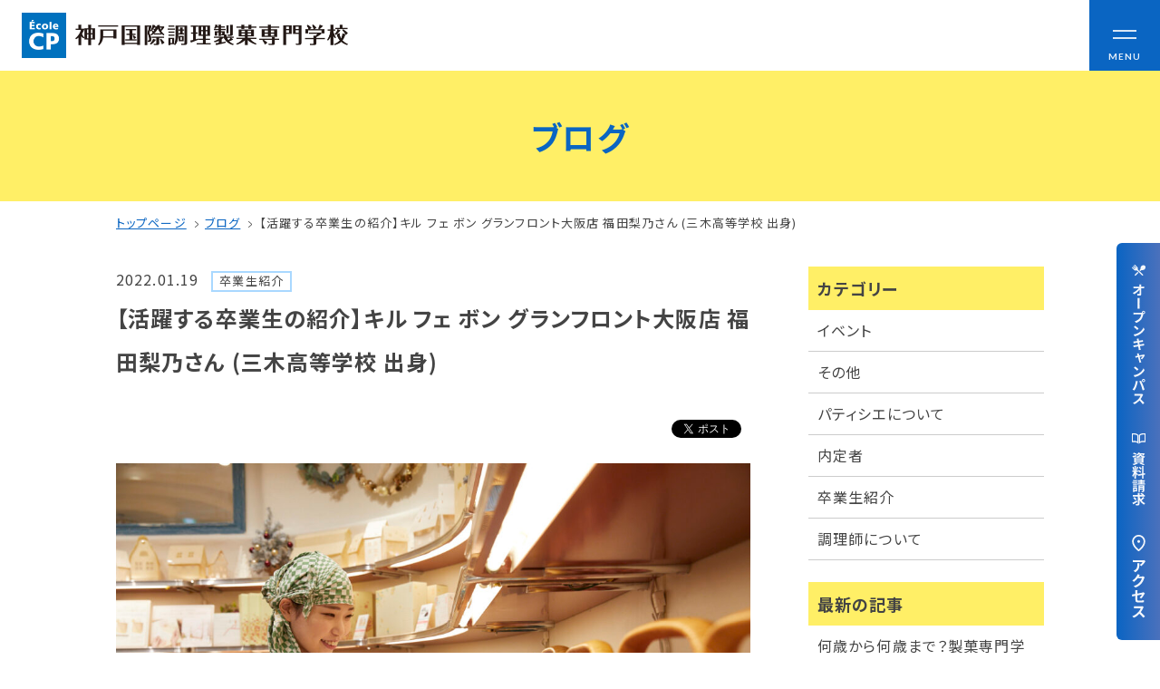

--- FILE ---
content_type: text/html; charset=UTF-8
request_url: https://www.ikusei.ac.jp/blogs/quilfaitbon/
body_size: 14391
content:
<!doctype html>
<html dir="ltr" lang="ja" prefix="og: https://ogp.me/ns#">
<head>
  <meta charset="UTF-8">
  <meta http-equiv="X-UA-Compatible" content="IE=edge">
  <meta name="viewport" content="width=device-width, initial-scale=1.0">
  <meta name="format-detection" content="email=no,telephone=no,address=no">
  <link rel="icon" href="/assets/img/common/favicon/favicon.ico">
  <link rel="icon" type="image/png" href="/assets/img/common/favicon/android-chrome-256x256.png">
  <link rel="apple-touch-icon" href="/assets/img/common/favicon/apple-touch-icon.png">
  <title>【活躍する卒業生の紹介】キル フェ ボン グランフロント大阪店 福田梨乃さん (三木高等学校 出身) ｜神戸国際調理製菓専門学校</title>

		<!-- All in One SEO 4.6.3 - aioseo.com -->
		<meta name="description" content="今回ご紹介する卒業生はいつも大行列のお店『キル フェ ボン グランフロント大阪店』で働く福田梨乃さん (製菓スペシャリスト本科卒業・三木高等学校 出身)です。 そんな福田さんに学校で学んだこと・今の仕事について・将来の目標をお伺いしました。" />
		<meta name="robots" content="max-image-preview:large" />
		<link rel="canonical" href="https://www.ikusei.ac.jp/blogs/quilfaitbon/" />
		<meta name="generator" content="All in One SEO (AIOSEO) 4.6.3" />
		<meta property="og:locale" content="ja_JP" />
		<meta property="og:site_name" content="神戸国際調理製菓専門学校 École CP" />
		<meta property="og:type" content="article" />
		<meta property="og:title" content="【活躍する卒業生の紹介】キル フェ ボン グランフロント大阪店 福田梨乃さん (三木高等学校 出身) ｜神戸国際調理製菓専門学校" />
		<meta property="og:description" content="今回ご紹介する卒業生はいつも大行列のお店『キル フェ ボン グランフロント大阪店』で働く福田梨乃さん (製菓スペシャリスト本科卒業・三木高等学校 出身)です。 そんな福田さんに学校で学んだこと・今の仕事について・将来の目標をお伺いしました。" />
		<meta property="og:url" content="https://www.ikusei.ac.jp/blogs/quilfaitbon/" />
		<meta property="og:image" content="https://www.ikusei.ac.jp/wp/wp-content/uploads/2022/01/s_211118_374.jpg" />
		<meta property="og:image:secure_url" content="https://www.ikusei.ac.jp/wp/wp-content/uploads/2022/01/s_211118_374.jpg" />
		<meta property="og:image:width" content="1728" />
		<meta property="og:image:height" content="1152" />
		<meta property="article:published_time" content="2022-01-19T00:12:31+00:00" />
		<meta property="article:modified_time" content="2022-01-19T00:12:32+00:00" />
		<meta name="twitter:card" content="summary" />
		<meta name="twitter:title" content="【活躍する卒業生の紹介】キル フェ ボン グランフロント大阪店 福田梨乃さん (三木高等学校 出身) ｜神戸国際調理製菓専門学校" />
		<meta name="twitter:description" content="今回ご紹介する卒業生はいつも大行列のお店『キル フェ ボン グランフロント大阪店』で働く福田梨乃さん (製菓スペシャリスト本科卒業・三木高等学校 出身)です。 そんな福田さんに学校で学んだこと・今の仕事について・将来の目標をお伺いしました。" />
		<meta name="twitter:image" content="https://www.ikusei.ac.jp/wp/wp-content/uploads/2022/01/s_211118_374.jpg" />
		<meta name="google" content="nositelinkssearchbox" />
		<script type="application/ld+json" class="aioseo-schema">
			{"@context":"https:\/\/schema.org","@graph":[{"@type":"BreadcrumbList","@id":"https:\/\/www.ikusei.ac.jp\/blogs\/quilfaitbon\/#breadcrumblist","itemListElement":[{"@type":"ListItem","@id":"https:\/\/www.ikusei.ac.jp\/#listItem","position":1,"name":"\u5bb6","item":"https:\/\/www.ikusei.ac.jp\/","nextItem":"https:\/\/www.ikusei.ac.jp\/blogs\/quilfaitbon\/#listItem"},{"@type":"ListItem","@id":"https:\/\/www.ikusei.ac.jp\/blogs\/quilfaitbon\/#listItem","position":2,"name":"\u3010\u6d3b\u8e8d\u3059\u308b\u5352\u696d\u751f\u306e\u7d39\u4ecb\u3011\u30ad\u30eb \u30d5\u30a7 \u30dc\u30f3 \u30b0\u30e9\u30f3\u30d5\u30ed\u30f3\u30c8\u5927\u962a\u5e97 \u798f\u7530\u68a8\u4e43\u3055\u3093 (\u4e09\u6728\u9ad8\u7b49\u5b66\u6821 \u51fa\u8eab)","previousItem":"https:\/\/www.ikusei.ac.jp\/#listItem"}]},{"@type":"Organization","@id":"https:\/\/www.ikusei.ac.jp\/#organization","name":"\u795e\u6238\u56fd\u969b\u8abf\u7406\u88fd\u83d3\u5c02\u9580\u5b66\u6821 \u00c9cole CP\uff5c\u8abf\u7406\u5e2b\u30fb\u30d1\u30c6\u30a3\u30b7\u30a8\u306e\u5c02\u9580\u5b66\u6821","url":"https:\/\/www.ikusei.ac.jp\/"},{"@type":"WebPage","@id":"https:\/\/www.ikusei.ac.jp\/blogs\/quilfaitbon\/#webpage","url":"https:\/\/www.ikusei.ac.jp\/blogs\/quilfaitbon\/","name":"\u3010\u6d3b\u8e8d\u3059\u308b\u5352\u696d\u751f\u306e\u7d39\u4ecb\u3011\u30ad\u30eb \u30d5\u30a7 \u30dc\u30f3 \u30b0\u30e9\u30f3\u30d5\u30ed\u30f3\u30c8\u5927\u962a\u5e97 \u798f\u7530\u68a8\u4e43\u3055\u3093 (\u4e09\u6728\u9ad8\u7b49\u5b66\u6821 \u51fa\u8eab) \uff5c\u795e\u6238\u56fd\u969b\u8abf\u7406\u88fd\u83d3\u5c02\u9580\u5b66\u6821","description":"\u4eca\u56de\u3054\u7d39\u4ecb\u3059\u308b\u5352\u696d\u751f\u306f\u3044\u3064\u3082\u5927\u884c\u5217\u306e\u304a\u5e97\u300e\u30ad\u30eb \u30d5\u30a7 \u30dc\u30f3 \u30b0\u30e9\u30f3\u30d5\u30ed\u30f3\u30c8\u5927\u962a\u5e97\u300f\u3067\u50cd\u304f\u798f\u7530\u68a8\u4e43\u3055\u3093 (\u88fd\u83d3\u30b9\u30da\u30b7\u30e3\u30ea\u30b9\u30c8\u672c\u79d1\u5352\u696d\u30fb\u4e09\u6728\u9ad8\u7b49\u5b66\u6821 \u51fa\u8eab)\u3067\u3059\u3002 \u305d\u3093\u306a\u798f\u7530\u3055\u3093\u306b\u5b66\u6821\u3067\u5b66\u3093\u3060\u3053\u3068\u30fb\u4eca\u306e\u4ed5\u4e8b\u306b\u3064\u3044\u3066\u30fb\u5c06\u6765\u306e\u76ee\u6a19\u3092\u304a\u4f3a\u3044\u3057\u307e\u3057\u305f\u3002","inLanguage":"ja","isPartOf":{"@id":"https:\/\/www.ikusei.ac.jp\/#website"},"breadcrumb":{"@id":"https:\/\/www.ikusei.ac.jp\/blogs\/quilfaitbon\/#breadcrumblist"},"image":{"@type":"ImageObject","url":"https:\/\/www.ikusei.ac.jp\/wp\/wp-content\/uploads\/2022\/01\/s_211118_374.jpg","@id":"https:\/\/www.ikusei.ac.jp\/blogs\/quilfaitbon\/#mainImage","width":1728,"height":1152},"primaryImageOfPage":{"@id":"https:\/\/www.ikusei.ac.jp\/blogs\/quilfaitbon\/#mainImage"},"datePublished":"2022-01-19T09:12:31+09:00","dateModified":"2022-01-19T09:12:32+09:00"},{"@type":"WebSite","@id":"https:\/\/www.ikusei.ac.jp\/#website","url":"https:\/\/www.ikusei.ac.jp\/","name":"\u88fd\u83d3\u3068\u8abf\u7406\u304c\u5b66\u3079\u308b\u795e\u6238\u3067\u552f\u4e00\u306e\u5c02\u9580\u5b66\u6821\u3000\u795e\u6238\u56fd\u969b\u8abf\u7406\u88fd\u83d3\u5c02\u9580\u5b66\u6821","description":"\u5c31\u8077\u738797.7\uff05 \u795e\u6238\u56fd\u969b\u8abf\u7406\u88fd\u83d3\u5c02\u9580\u5b66\u6821\u306f\u8abf\u7406\u5e2b\u3084\u30d1\u30c6\u30a3\u30b7\u30a8\u3092\u76ee\u6307\u305b\u308b\u5c02\u9580\u5b66\u6821\u3067\u3059\u3002\u897f\u6d0b\u6599\u7406\u30fb\u65e5\u672c\u6599\u7406\u30fb\u4e2d\u56fd\u6599\u7406\u30fb\u6d0b\u83d3\u5b50\u30fb\u548c\u83d3\u5b50\u30fb\u88fd\u30d1\u30f3\u3092\u5b66\u3076\u30b3\u30fc\u30b9\u304c\u3042\u308a\u3001\u8abf\u7406\u5e2b\u514d\u8a31\u307e\u305f\u306f\u88fd\u83d3\u885b\u751f\u5e2b\u306e\u53d7\u9a13\u8cc7\u683c\u304c\u53d6\u5f97\u3067\u304d\u307e\u3059\u3002\u30aa\u30fc\u30d7\u30f3\u30ad\u30e3\u30f3\u30d1\u30b9\u3082\u968f\u6642\u958b\u50ac\u3002","inLanguage":"ja","publisher":{"@id":"https:\/\/www.ikusei.ac.jp\/#organization"}}]}
		</script>
		<!-- All in One SEO -->

<link rel='dns-prefetch' href='//fonts.googleapis.com' />
<link rel='stylesheet' id='wp-block-library-css' href='https://www.ikusei.ac.jp/wp/wp-includes/css/dist/block-library/style.min.css?ver=6.5.3' type='text/css' media='all' />
<style id='wp-block-library-inline-css' type='text/css'>
.wp-block-table.is-style-regular thead { border-bottom: 0;}
.wp-block-table.is-style-matrix thead { border-bottom: 0;}
.wp-block-table.is-style-row thead { border-bottom: 0;}
</style>
<style id='wp-block-library-theme-inline-css' type='text/css'>
.wp-block-audio figcaption{color:#555;font-size:13px;text-align:center}.is-dark-theme .wp-block-audio figcaption{color:#ffffffa6}.wp-block-audio{margin:0 0 1em}.wp-block-code{border:1px solid #ccc;border-radius:4px;font-family:Menlo,Consolas,monaco,monospace;padding:.8em 1em}.wp-block-embed figcaption{color:#555;font-size:13px;text-align:center}.is-dark-theme .wp-block-embed figcaption{color:#ffffffa6}.wp-block-embed{margin:0 0 1em}.blocks-gallery-caption{color:#555;font-size:13px;text-align:center}.is-dark-theme .blocks-gallery-caption{color:#ffffffa6}.wp-block-image figcaption{color:#555;font-size:13px;text-align:center}.is-dark-theme .wp-block-image figcaption{color:#ffffffa6}.wp-block-image{margin:0 0 1em}.wp-block-pullquote{border-bottom:4px solid;border-top:4px solid;color:currentColor;margin-bottom:1.75em}.wp-block-pullquote cite,.wp-block-pullquote footer,.wp-block-pullquote__citation{color:currentColor;font-size:.8125em;font-style:normal;text-transform:uppercase}.wp-block-quote{border-left:.25em solid;margin:0 0 1.75em;padding-left:1em}.wp-block-quote cite,.wp-block-quote footer{color:currentColor;font-size:.8125em;font-style:normal;position:relative}.wp-block-quote.has-text-align-right{border-left:none;border-right:.25em solid;padding-left:0;padding-right:1em}.wp-block-quote.has-text-align-center{border:none;padding-left:0}.wp-block-quote.is-large,.wp-block-quote.is-style-large,.wp-block-quote.is-style-plain{border:none}.wp-block-search .wp-block-search__label{font-weight:700}.wp-block-search__button{border:1px solid #ccc;padding:.375em .625em}:where(.wp-block-group.has-background){padding:1.25em 2.375em}.wp-block-separator.has-css-opacity{opacity:.4}.wp-block-separator{border:none;border-bottom:2px solid;margin-left:auto;margin-right:auto}.wp-block-separator.has-alpha-channel-opacity{opacity:1}.wp-block-separator:not(.is-style-wide):not(.is-style-dots){width:100px}.wp-block-separator.has-background:not(.is-style-dots){border-bottom:none;height:1px}.wp-block-separator.has-background:not(.is-style-wide):not(.is-style-dots){height:2px}.wp-block-table{margin:0 0 1em}.wp-block-table td,.wp-block-table th{word-break:normal}.wp-block-table figcaption{color:#555;font-size:13px;text-align:center}.is-dark-theme .wp-block-table figcaption{color:#ffffffa6}.wp-block-video figcaption{color:#555;font-size:13px;text-align:center}.is-dark-theme .wp-block-video figcaption{color:#ffffffa6}.wp-block-video{margin:0 0 1em}.wp-block-template-part.has-background{margin-bottom:0;margin-top:0;padding:1.25em 2.375em}
</style>
<style id='classic-theme-styles-inline-css' type='text/css'>
/*! This file is auto-generated */
.wp-block-button__link{color:#fff;background-color:#32373c;border-radius:9999px;box-shadow:none;text-decoration:none;padding:calc(.667em + 2px) calc(1.333em + 2px);font-size:1.125em}.wp-block-file__button{background:#32373c;color:#fff;text-decoration:none}
</style>
<style id='global-styles-inline-css' type='text/css'>
body{--wp--preset--gradient--vivid-cyan-blue-to-vivid-purple: linear-gradient(135deg,rgba(6,147,227,1) 0%,rgb(155,81,224) 100%);--wp--preset--gradient--light-green-cyan-to-vivid-green-cyan: linear-gradient(135deg,rgb(122,220,180) 0%,rgb(0,208,130) 100%);--wp--preset--gradient--luminous-vivid-amber-to-luminous-vivid-orange: linear-gradient(135deg,rgba(252,185,0,1) 0%,rgba(255,105,0,1) 100%);--wp--preset--gradient--luminous-vivid-orange-to-vivid-red: linear-gradient(135deg,rgba(255,105,0,1) 0%,rgb(207,46,46) 100%);--wp--preset--gradient--very-light-gray-to-cyan-bluish-gray: linear-gradient(135deg,rgb(238,238,238) 0%,rgb(169,184,195) 100%);--wp--preset--gradient--cool-to-warm-spectrum: linear-gradient(135deg,rgb(74,234,220) 0%,rgb(151,120,209) 20%,rgb(207,42,186) 40%,rgb(238,44,130) 60%,rgb(251,105,98) 80%,rgb(254,248,76) 100%);--wp--preset--gradient--blush-light-purple: linear-gradient(135deg,rgb(255,206,236) 0%,rgb(152,150,240) 100%);--wp--preset--gradient--blush-bordeaux: linear-gradient(135deg,rgb(254,205,165) 0%,rgb(254,45,45) 50%,rgb(107,0,62) 100%);--wp--preset--gradient--luminous-dusk: linear-gradient(135deg,rgb(255,203,112) 0%,rgb(199,81,192) 50%,rgb(65,88,208) 100%);--wp--preset--gradient--pale-ocean: linear-gradient(135deg,rgb(255,245,203) 0%,rgb(182,227,212) 50%,rgb(51,167,181) 100%);--wp--preset--gradient--electric-grass: linear-gradient(135deg,rgb(202,248,128) 0%,rgb(113,206,126) 100%);--wp--preset--gradient--midnight: linear-gradient(135deg,rgb(2,3,129) 0%,rgb(40,116,252) 100%);--wp--preset--font-size--small: 13px;--wp--preset--font-size--medium: 20px;--wp--preset--font-size--large: 36px;--wp--preset--font-size--x-large: 42px;--wp--preset--spacing--20: 0.44rem;--wp--preset--spacing--30: 0.67rem;--wp--preset--spacing--40: 1rem;--wp--preset--spacing--50: 1.5rem;--wp--preset--spacing--60: 2.25rem;--wp--preset--spacing--70: 3.38rem;--wp--preset--spacing--80: 5.06rem;--wp--preset--shadow--natural: 6px 6px 9px rgba(0, 0, 0, 0.2);--wp--preset--shadow--deep: 12px 12px 50px rgba(0, 0, 0, 0.4);--wp--preset--shadow--sharp: 6px 6px 0px rgba(0, 0, 0, 0.2);--wp--preset--shadow--outlined: 6px 6px 0px -3px rgba(255, 255, 255, 1), 6px 6px rgba(0, 0, 0, 1);--wp--preset--shadow--crisp: 6px 6px 0px rgba(0, 0, 0, 1);}:where(.is-layout-flex){gap: 0.5em;}:where(.is-layout-grid){gap: 0.5em;}body .is-layout-flex{display: flex;}body .is-layout-flex{flex-wrap: wrap;align-items: center;}body .is-layout-flex > *{margin: 0;}body .is-layout-grid{display: grid;}body .is-layout-grid > *{margin: 0;}:where(.wp-block-columns.is-layout-flex){gap: 2em;}:where(.wp-block-columns.is-layout-grid){gap: 2em;}:where(.wp-block-post-template.is-layout-flex){gap: 1.25em;}:where(.wp-block-post-template.is-layout-grid){gap: 1.25em;}.has-vivid-cyan-blue-to-vivid-purple-gradient-background{background: var(--wp--preset--gradient--vivid-cyan-blue-to-vivid-purple) !important;}.has-light-green-cyan-to-vivid-green-cyan-gradient-background{background: var(--wp--preset--gradient--light-green-cyan-to-vivid-green-cyan) !important;}.has-luminous-vivid-amber-to-luminous-vivid-orange-gradient-background{background: var(--wp--preset--gradient--luminous-vivid-amber-to-luminous-vivid-orange) !important;}.has-luminous-vivid-orange-to-vivid-red-gradient-background{background: var(--wp--preset--gradient--luminous-vivid-orange-to-vivid-red) !important;}.has-very-light-gray-to-cyan-bluish-gray-gradient-background{background: var(--wp--preset--gradient--very-light-gray-to-cyan-bluish-gray) !important;}.has-cool-to-warm-spectrum-gradient-background{background: var(--wp--preset--gradient--cool-to-warm-spectrum) !important;}.has-blush-light-purple-gradient-background{background: var(--wp--preset--gradient--blush-light-purple) !important;}.has-blush-bordeaux-gradient-background{background: var(--wp--preset--gradient--blush-bordeaux) !important;}.has-luminous-dusk-gradient-background{background: var(--wp--preset--gradient--luminous-dusk) !important;}.has-pale-ocean-gradient-background{background: var(--wp--preset--gradient--pale-ocean) !important;}.has-electric-grass-gradient-background{background: var(--wp--preset--gradient--electric-grass) !important;}.has-midnight-gradient-background{background: var(--wp--preset--gradient--midnight) !important;}.has-small-font-size{font-size: var(--wp--preset--font-size--small) !important;}.has-medium-font-size{font-size: var(--wp--preset--font-size--medium) !important;}.has-large-font-size{font-size: var(--wp--preset--font-size--large) !important;}.has-x-large-font-size{font-size: var(--wp--preset--font-size--x-large) !important;}
.wp-block-navigation a:where(:not(.wp-element-button)){color: inherit;}
:where(.wp-block-post-template.is-layout-flex){gap: 1.25em;}:where(.wp-block-post-template.is-layout-grid){gap: 1.25em;}
:where(.wp-block-columns.is-layout-flex){gap: 2em;}:where(.wp-block-columns.is-layout-grid){gap: 2em;}
.wp-block-pullquote{font-size: 1.5em;line-height: 1.6;}
</style>
<link rel='stylesheet' id='contact-form-7-css' href='https://www.ikusei.ac.jp/wp/wp-content/plugins/contact-form-7/includes/css/styles.css?ver=5.9.5' type='text/css' media='all' />
<link rel='stylesheet' id='ez-toc-css' href='https://www.ikusei.ac.jp/wp/wp-content/plugins/easy-table-of-contents/assets/css/screen.min.css?ver=2.0.72' type='text/css' media='all' />
<style id='ez-toc-inline-css' type='text/css'>
div#ez-toc-container .ez-toc-title {font-size: 120%;}div#ez-toc-container .ez-toc-title {font-weight: 700;}div#ez-toc-container ul li {font-size: 95%;}div#ez-toc-container ul li {font-weight: 500;}div#ez-toc-container nav ul ul li {font-size: 90%;}div#ez-toc-container {background: #f2f5f7;border: 1px solid #f2f5f7;}div#ez-toc-container p.ez-toc-title , #ez-toc-container .ez_toc_custom_title_icon , #ez-toc-container .ez_toc_custom_toc_icon {color: #0a65c2;}div#ez-toc-container ul.ez-toc-list a {color: #444444;}div#ez-toc-container ul.ez-toc-list a:hover {color: #2a6496;}div#ez-toc-container ul.ez-toc-list a:visited {color: #555555;}
</style>
<link rel='stylesheet' id='styles-css' href='https://www.ikusei.ac.jp/assets/css/styles.css?20250321&#038;ver=1757664268' type='text/css' media='all' />
<link rel='stylesheet' id='google-font-css' href='https://fonts.googleapis.com/css?family=Noto+Sans+JP%3A400%2C700&#038;display=swap&#038;subset=japanese&#038;ver=6.5.3' type='text/css' media='all' />
<link rel='stylesheet' id='noto-serif-jp-css' href='https://fonts.googleapis.com/css2?family=Noto+Serif+JP%3Awght%40400%3B500&#038;display=swap&#038;ver=6.5.3' type='text/css' media='all' />
<link rel='stylesheet' id='roboto-css' href='https://fonts.googleapis.com/css2?family=Roboto%3Awght%40400%3B700&#038;display=swap&#038;ver=6.5.3' type='text/css' media='all' />
<link rel='stylesheet' id='lato-css' href='https://fonts.googleapis.com/css2?family=Lato%3Awght%40400%3B700&#038;display=swap&#038;ver=6.5.3' type='text/css' media='all' />
<link rel='stylesheet' id='libre-baskerville-css' href='https://fonts.googleapis.com/css2?family=Libre+Baskerville&#038;display=swap&#038;ver=6.5.3' type='text/css' media='all' />
<script type="text/javascript" src="https://www.ikusei.ac.jp/assets/js/init.js?ver=1740735159" id="init-js"></script>
<link rel="alternate" type="application/json+oembed" href="https://www.ikusei.ac.jp/wp-json/oembed/1.0/embed?url=https%3A%2F%2Fwww.ikusei.ac.jp%2Fblogs%2Fquilfaitbon%2F" />
<link rel="alternate" type="text/xml+oembed" href="https://www.ikusei.ac.jp/wp-json/oembed/1.0/embed?url=https%3A%2F%2Fwww.ikusei.ac.jp%2Fblogs%2Fquilfaitbon%2F&#038;format=xml" />

  <!-- 20210512: 全ページGTMタグを2つ併記 -->
  <!-- Google Tag Manager -->
  <script>(function(w,d,s,l,i){w[l]=w[l]||[];w[l].push({'gtm.start':
  new Date().getTime(),event:'gtm.js'});var f=d.getElementsByTagName(s)[0],
  j=d.createElement(s),dl=l!='dataLayer'?'&l='+l:'';j.async=true;j.src=
  'https://www.googletagmanager.com/gtm.js?id='+i+dl;f.parentNode.insertBefore(j,f);
  })(window,document,'script','dataLayer','GTM-KSS92SJ');</script>

  <script>(function(w,d,s,l,i){w[l]=w[l]||[];w[l].push({'gtm.start':
  new Date().getTime(),event:'gtm.js'});var f=d.getElementsByTagName(s)[0],
  j=d.createElement(s),dl=l!='dataLayer'?'&l='+l:'';j.async=true;j.src=
  'https://www.googletagmanager.com/gtm.js?id='+i+dl;f.parentNode.insertBefore(j,f);
  })(window,document,'script','dataLayer','GTM-PQMWLW7');</script>
  <!-- End Google Tag Manager -->

  <!-- Search Console -->
  <meta name="google-site-verification" content="jX4AoedhTFUfacMMBSzc6CiJXhPzlWmyknRD0Cwhzlo" />

  <!-- Clarity heatmap -->
  <script type="text/javascript">
    (function(c,l,a,r,i,t,y){
        c[a]=c[a]||function(){(c[a].q=c[a].q||[]).push(arguments)};
        t=l.createElement(r);t.async=1;t.src="https://www.clarity.ms/tag/"+i;
        y=l.getElementsByTagName(r)[0];y.parentNode.insertBefore(t,y);
    })(window, document, "clarity", "script", "mkk1ajq4a4");
  </script>


</head>
<body class="blogs-template-default single single-blogs postid-13270 wp-embed-responsive 1"  ontouchstart="">

  <!-- 20210512: 全ページGTMタグを2つ併記 -->
  <!-- Google Tag Manager (noscript) -->
  <noscript><iframe src="https://www.googletagmanager.com/ns.html?id=GTM-KSS92SJ"
  height="0" width="0" style="display:none;visibility:hidden"></iframe></noscript>

  <noscript><iframe src="https://www.googletagmanager.com/ns.html?id=GTM-PQMWLW7"
  height="0" width="0" style="display:none;visibility:hidden"></iframe></noscript>
  <!-- End Google Tag Manager (noscript) -->

  <div class="site-wrapper" id="siteWrapper">

    <!-- ▼ サイトヘッダー ======================================== -->
        <header  class="header"  id="header">
      <div class="header-wrap">
              <div class="header-logo">
          <a href="/">
            <img src="/assets/img/common/site-logo.png" alt="神戸国際調理製菓専門学校 École CP｜調理師・パティシエの専門学校">
          </a>
        </div>
            <button class="drawer-btn drawerToggle" type="button">
        <span class="drawer-btn__bar drawer-btn__bar01"></span>
        <span class="drawer-btn__bar drawer-btn__bar02"></span>
        <span class="drawer-btn__txt drawer-btn__txt01 en02-bold">MENU</span>
        <span class="drawer-btn__txt drawer-btn__txt02 en02-bold">CLOSE</span>
      </button>
      </div>
      <div class="drawer-nav">
        <div class="wrap-l">
          <div class="drawer-nav__left">
            <div class="drawer-nav__block">
              <div class="drawer-nav__list">
                <!-- <a class="drawer-nav__list-head txt-l" href="/concept/"> -->
                  <p class="txt-bold txt-l">コンセプト</p>
                  <!-- <span class="drawer-nav__list-head-arrow">
                    <img src="/assets/img/common/circle-arrow.svg" alt="">
                  </span> -->
                <!-- </a> -->
                <ul class="drawer-nav__list-child txt-2s">
                  <li><a href="/concept/">可能性を応援する3つの特長</a></li>
                  <li><a href="/concept/mirai/">ここから始まる私の未来</a></li>
                  <li><a href="/concept/diversity/">日本全国から集まる学生たち</a></li>
                </ul>
              </div>
              <div class="drawer-nav__list">
                <a class="drawer-nav__list-head txt-l" href="/nyugaku/">
                  <p class="txt-bold">入学情報</p>
                  <span class="drawer-nav__list-head-arrow">
                    <img src="/assets/img/common/circle-arrow.svg" alt="">
                  </span>
                </a>
                <ul class="drawer-nav__list-child txt-2s">
                  <li><a href="/nyugaku/ao/">AO入試</a></li>
                  <li><a href="/nyugaku/recommend/">指定校推薦入試</a></li>
                  <li><a href="/nyugaku/examination/">一般入試</a></li>
                </ul>
              </div>
              <div class="drawer-nav__list">
                <a class="drawer-nav__list-head txt-l" href="/gakuen/">
                  <p class="txt-bold">学校案内</p>
                  <span class="drawer-nav__list-head-arrow">
                    <img src="/assets/img/common/circle-arrow.svg" alt="">
                  </span>
                </a>
                <ul class="drawer-nav__list-child txt-2s">
                  <li><a href="/gakuen/enkaku/">学校法人 育成学園の歩み</a></li>
                  <li><a href="/gakuen/message/">理事長メッセージ</a></li>
                </ul>
              </div>
              <div class="drawer-nav__list">
                <a class="drawer-nav__list-head txt-l" href="/financialaid/">
                  <p class="txt-bold">学費・奨学金</p>
                  <span class="drawer-nav__list-head-arrow">
                    <img src="/assets/img/common/circle-arrow.svg" alt="">
                  </span>
                </a>
                <ul class="drawer-nav__list-child txt-2s">
                  <li><a href="/financialaid/gakuhi/">学費</a></li>
                  <li><a href="/financialaid/tokutaisei/">本学独自の学費サポート制度</a></li>
                  <li><a href="/financialaid/scholarship/">学費サポート</a></li>
                  <li><a href="/financialaid/sumai/">住まいサポート</a></li>
                </ul>
              </div>
              <div class="drawer-nav__list">
                <a class="drawer-nav__list-head txt-l" href="/gakka/">
                  <p class="txt-bold">学科紹介</p>
                  <span class="drawer-nav__list-head-arrow">
                    <img src="/assets/img/common/circle-arrow.svg" alt="">
                  </span>
                </a>
                <ul class="drawer-nav__list-child txt-2s">
                  <li><a href="/gakka/#chori">調理学科</a></li>
                  <li><a href="/gakka/#seika">製菓学科</a></li>
                  <li><a href="/gakka/#wlicense">Wライセンスコース<br>（調理&製菓）</a></li>
                </ul>
              </div>

              <div class="drawer-nav__list">
                <a class="drawer-nav__list-head txt-l" href="/license-career/">
                  <p class="txt-bold">資格・就職</p>
                  <span class="drawer-nav__list-head-arrow">
                    <img src="/assets/img/common/circle-arrow.svg" alt="">
                  </span>
                </a>
                <ul class="drawer-nav__list-child txt-2s">
                  <li><a href="/license-career/license/">資格について</a></li>
                  <li><a href="/license-career/career/">就職について</a></li>
                  <li><a href="/license-career/naitei-voice/">内定者VOICE</a></li>
                  <li><a href="/license-career/internship/">インターンシップ</a></li>
                  <li><a href="/license-career/obog/">活躍する卒業生</a></li>
                </ul>
              </div>


            </div>
            <div class="drawer-nav__block">
              <div class="drawer-nav__list">
                <a class="drawer-nav__list-head txt-l" href="/feature/">
                  <p class="txt-bold">学校の特長</p>
                  <span class="drawer-nav__list-head-arrow">
                    <img src="/assets/img/common/circle-arrow.svg" alt="">
                  </span>
                </a>
                <p class="txt-m pad-l-6">チャレンジプログラム</p>
                <ul class="drawer-nav__list-child txt-2s">
                  <li class="pad-l-14"><a href="/feature/levelup/">フォローアップレッスン</a></li>
                  <li class="pad-l-14"><a href="/feature/summer-challenge/">サマーチャレンジ実習</a></li>
                  <li class="pad-l-14"><a href="/feature/e-learning/">Eラーニング</a></li>
                  <li class="pad-l-14"><a href="/feature/competition-challenge/">コンクールチャレンジ</a></li>
                  <li class="pad-l-14"><a href="/feature/overseas-training/">海外研修</a></li>
                  <li><a href="/feature/facility/">施設・設備紹介</a></li>
                  <li><a href="/feature/teacher/">先生紹介</a></li>
                  <li><a href="/feature/campus-life/">キャンパスライフ</a></li>
                  <li><a href="/feature/student-cafe/">学生カフェ営業インフォメーション</a></li>
                  <li><a href="/uniform/">コックコート紹介</a></li>
                </ul>
              </div>

              <div class="drawer-nav__list">
                <!-- <div class="drawer-nav__list-head drawer-nav__list-head--visitor txt-l"> -->
                  <p class="txt-bold txt-l">訪問者別</p>
                  <!-- <span class="drawer-nav__list-head-arrow">
                    <img src="/assets/img/common/circle-arrow.svg" alt="">
                  </span> -->
                <!-- </div> -->
                <ul class="drawer-nav__list-child txt-2s">
                  <li><a href="/high-school/" target="_blank">高校生の方へ</a></li>
                  <li><a href="/society/" target="_blank">社会人・大学生・短大生の方へ</a></li>
                  <li><a href="/international/">留学生の方へ(for Foreign Student)</a></li>
                  <li><a href="/graduate/">卒業生の方へ・<br>各種証明書の申請について</a></li>
                  <li><a href="/recruiter/">企業担当者の方へ</a></li>
                  <li><a href="/protector/">保護者の方へ</a></li>
                </ul>
              </div>

            </div>
          </div>
          <div class="drawer-nav__right">
            <ul class="drawer-nav__info">
              <li>
                <a href="/blogs/">
                  <div class="drawer-nav__info-icon">
                    <img src="/assets/img/common/drawer-info-icon01.png" alt="">
                  </div>
                  <p>ブログ</p>
                </a>
              </li>
              <li>
                <a href="/access/">
                  <div class="drawer-nav__info-icon">
                    <img src="/assets/img/common/drawer-info-icon02.png" alt="">
                  </div>
                  <p>アクセス</p>
                </a>
              </li>
              <li>
                <a href="/recruit/">
                  <div class="drawer-nav__info-icon">
                    <img src="/assets/img/common/drawer-info-icon03.png" alt="">
                  </div>
                  <p>職員採用情報</p>
                </a>
              </li>
              <li>
                <a href="/disclosure/">
                  <div class="drawer-nav__info-icon">
                    <img src="/assets/img/common/drawer-info-icon04.png" alt="">
                  </div>
                  <p>情報公開</p>
                </a>
              </li>
              <li>
                <a href="/qa/">
                  <div class="drawer-nav__info-icon">
                    <img src="/assets/img/common/drawer-info-icon05.png" alt="">
                  </div>
                  <p>よくあるご質問</p>
                </a>
              </li>
              <li>
                <a href="/contact/">
                  <div class="drawer-nav__info-icon">
                    <img src="/assets/img/common/drawer-info-icon06.png" alt="">
                  </div>
                  <p>お問い合わせ</p>
                </a>
              </li>
            </ul>

            <ul class="drawer-nav__btn">
              <li>
                <a href="/oc/">
                  <img src="/assets/img/common/drawer-info-oc.jpg" alt="">
                </a>
              </li>
              <li>
                <a href="https://www.school-go.info/95tihf/ikusei/form.php?fno=12&fsno=1&openExternalBrowser=1&_gl=1*cwu2sp*_gcl_aw*R0NMLjE3MDE5Mzc1MjcuQ2p3S0NBaUE5OFdyQmhBWUVpd0EyV3ZoT3VuX1p4OTA4U1VNbko0V0JWX2hfNjEwZ2ZYOXhzQ1BJUTNfT0FFV2trcVdoZE9NYlpFZEtob0M2RGdRQXZEX0J3RQ..*_gcl_au*MTI3NTM5ODEwNy4xNjk1MTk3MjQ5" target="_blank">
                  <img src="/assets/img/common/drawer-info-document.jpg" alt="">
                </a>
              </li>
            </ul>

          </div>
        </div>
      </div>
    </header>

    <!-- ▼ 下層ページヘッダー ======================================== -->

    <div class="lower-page-header">
      <div class="site-inner">

        <div class="lower-page-title">
          <h1 class="lower-page-title__label">ブログ</h1>
        </div>

      </div><!-- /.site-inner -->
    </div><!-- /.lower-header -->

    <!-- ▼ パンくず ======================================== -->

    <div class="breadcrumb">
      <div class="site-inner">

        <ul class="breadcrumb-list">
          <li class="breadcrumb-list__item">
            <a href="/" class="breadcrumb-link">トップページ</a>
          </li>
          <li class="breadcrumb-list__item">
            <a href="/blogs/" class="breadcrumb-link">ブログ</a>
          </li>
          <li class="breadcrumb-list__item">
            <a href="https://www.ikusei.ac.jp/blogs/quilfaitbon/" class="breadcrumb-link">【活躍する卒業生の紹介】キル フェ ボン グランフロント大阪店 福田梨乃さん (三木高等学校 出身)</a>
          </li>
        </ul>

      </div><!-- /.site-inner -->
    </div><!-- /.breadcrumb -->

    <!-- ▼ メイン ======================================== -->

    <main class="main" id="main">
      <div class="lower-contents">
        <div class="site-inner" id="wp-blog-area">

          <div class="blog-layout">
            <div class="blog-layout__main">
                            <!-- ブログフHEAD -->
              <div class="blog-head">
                <p class="metadata">
                  <span class="blogDate">2022.01.19</span>
                                                      <span class="blogCat blog-graduate">卒業生紹介</span>
                                  </p>
                <h2 class="blog-title">【活躍する卒業生の紹介】キル フェ ボン グランフロント大阪店 福田梨乃さん (三木高等学校 出身)</h2>
                <div class="blog-share">
                  <div id="fb-root"></div>
                  <script>
                    (function(d, s, id) {
                      var js, fjs = d.getElementsByTagName(s)[0];
                      if (d.getElementById(id)) return;
                      js = d.createElement(s);
                      js.id = id;
                      js.src = "//connect.facebook.net/ja_JP/sdk.js#xfbml=1&version=v2.8&appId=332415506817617";
                      fjs.parentNode.insertBefore(js, fjs);
                    }(document, 'script', 'facebook-jssdk'));
                  </script>
                  <ul>
                    <li class="tw-button"><a href="https://twitter.com/share" class="twitter-share-button">Tweet</a></li>
                    <li>
                      <div class="fb-like" data-href="https://www.ikusei.ac.jp/blog/" data-layout="button_count" data-action="like" data-size="small" data-show-faces="false" data-share="false"></div>
                    </li>
                  </ul>
                  <script>
                    ! function(d, s, id) {
                      var js, fjs = d.getElementsByTagName(s)[0],
                        p = /^http:/.test(d.location) ? 'http' : 'https';
                      if (!d.getElementById(id)) {
                        js = d.createElement(s);
                        js.id = id;
                        js.src = p + '://platform.twitter.com/widgets.js';
                        fjs.parentNode.insertBefore(js, fjs);
                      }
                    }(document, 'script', 'twitter-wjs');
                  </script>
                </div>
              </div>

              <!-- ブログBODY -->
              <div class="blog-body">
                                <div class="detail-item">
<figure class="wp-block-image size-large"><img fetchpriority="high" decoding="async" width="1024" height="683" src="https://www.ikusei.ac.jp/wp/wp-content/uploads/2022/01/s_211118_374-1024x683.jpg" alt="" class="wp-image-13271" srcset="https://www.ikusei.ac.jp/wp/wp-content/uploads/2022/01/s_211118_374-1024x683.jpg 1024w, https://www.ikusei.ac.jp/wp/wp-content/uploads/2022/01/s_211118_374-300x200.jpg 300w, https://www.ikusei.ac.jp/wp/wp-content/uploads/2022/01/s_211118_374-768x512.jpg 768w, https://www.ikusei.ac.jp/wp/wp-content/uploads/2022/01/s_211118_374-1536x1024.jpg 1536w, https://www.ikusei.ac.jp/wp/wp-content/uploads/2022/01/s_211118_374-315x210.jpg 315w, https://www.ikusei.ac.jp/wp/wp-content/uploads/2022/01/s_211118_374-540x360.jpg 540w, https://www.ikusei.ac.jp/wp/wp-content/uploads/2022/01/s_211118_374.jpg 1728w" sizes="(max-width: 1024px) 100vw, 1024px" /></figure>
</div>

<div class="detail-item">
<p class="undefined detail-item">今回ご紹介する卒業生はいつも大行列のお店『キル フェ ボン グランフロント大阪店』で働く福田梨乃さん<a href="https://www.ikusei.ac.jp/gakka/seika/specialist/" title="製菓スペシャリスト本科" target="_blank" rel="noreferrer noopener"> (製菓スペシャリスト本科</a>卒業・三木高等学校 出身)です。</p>
</div>

<div class="detail-item">
<p class="undefined detail-item">たくさんのお客様がご来店してくださるからこそ実感する食に対する安心や安全性。</p>
</div>

<div class="detail-item">
<p class="undefined detail-item">そこに意識を集中させながらに充実した日々を送っているようです。</p>
</div>

<div class="detail-item">
<p class="undefined detail-item">そんな福田さんに学校で学んだことや将来の目標をお伺いしました。</p>
</div>


<hr class="wp-block-separator"/>


<div class="detail-item">
<div id="ez-toc-container" class="ez-toc-v2_0_72 counter-hierarchy ez-toc-counter ez-toc-custom ez-toc-container-direction">
<div class="ez-toc-title-container"><p class="ez-toc-title" style="cursor:inherit">目次</p>
</div><nav><ul class='ez-toc-list ez-toc-list-level-1 ' ><li class='ez-toc-page-1 ez-toc-heading-level-2'><a class="ez-toc-link ez-toc-heading-1" href="#toc___1" title="いまの仕事について">いまの仕事について</a></li><li class='ez-toc-page-1 ez-toc-heading-level-2'><a class="ez-toc-link ez-toc-heading-2" href="#toc___2" title="École CPで学んだこと">École CPで学んだこと</a></li><li class='ez-toc-page-1 ez-toc-heading-level-2'><a class="ez-toc-link ez-toc-heading-3" href="#toc___3" title="将来の目標について">将来の目標について</a></li><li class='ez-toc-page-1 ez-toc-heading-level-2'><a class="ez-toc-link ez-toc-heading-4" href="#toc___4" title="他の卒業生を見る">他の卒業生を見る</a></li></ul></nav></div>
<h2 class="wp-block-heading"><span class="ez-toc-section" id="toc___1"></span>いまの仕事について<span class="ez-toc-section-end"></span></h2>
</div>

<div class="detail-item">
<p class="undefined detail-item detail-item">いまは主にケーキの製造を担当しています。</p>
</div>

<div class="detail-item">
<p class="undefined detail-item detail-item detail-item">ホールに出て直接お客さまと接する機会は少ないですが、お電話やメールでお褒めの言葉をいただくこともあり、自分たちが手がけたケーキで笑顔が増えると思うとやりがいを感じます。</p>
</div>

<div class="detail-item">
<p class="undefined detail-item detail-item detail-item detail-item detail-item">初心を忘れず丁寧な仕事を心がけ、技術向上に励む日々。</p>
</div>

<div class="detail-item">
<p class="undefined detail-item detail-item detail-item detail-item detail-item">成果を評価してもらえるとモチベーションが上がります。</p>
</div>

<div class="detail-item">
<h2 class="wp-block-heading"><span class="ez-toc-section" id="toc___2"></span>École CPで学んだこと<span class="ez-toc-section-end"></span></h2>
</div>

<div class="detail-item">
<p class="undefined detail-item detail-item detail-item detail-item detail-item">入学当初の実習で作業台をキレイにうことを教わりました。</p>
</div>

<div class="detail-item">
<p class="undefined detail-item detail-item detail-item detail-item detail-item detail-item">基本的なことですが、実際に働いていて、器具の破損や異物混入などを防ぐために大事なことだと実感しています。</p>
</div>

<div class="detail-item">
<p class="undefined detail-item detail-item detail-item detail-item detail-item detail-item detail-item">学校で身につけたのは、技術だけでなく日々の心がけや仕事への姿勢です。</p>
</div>

<div class="detail-item">
<p class="undefined detail-item detail-item detail-item detail-item detail-item detail-item detail-item">常にお客さまの命に関わっていることを自覚して取り組む。何より大切なことを学びました。</p>
</div>

<div class="detail-item">
<h2 class="wp-block-heading"><span class="ez-toc-section" id="toc___3"></span>将来の目標について<span class="ez-toc-section-end"></span></h2>
</div>

<div class="detail-item">
<p class="undefined detail-item detail-item detail-item detail-item detail-item">将来の夢は、自分のお店を開き、自分想いをのせたケーキをお客さまにお届けすることです。</p>
</div>

<div class="detail-item">
<p class="undefined detail-item detail-item detail-item detail-item detail-item detail-item">目の前の目標は自分で考案したケーキを販売していただくこと。</p>
</div>

<div class="detail-item">
<p class="undefined detail-item detail-item detail-item detail-item detail-item detail-item detail-item">まだ実践できていませんが、夢の実現に向けてアイデアを集めておきたいと思っています。</p>
</div>

<div class="detail-item">
<p class="undefined detail-item detail-item detail-item detail-item detail-item detail-item detail-item detail-item detail-item">また、お菓子についてもっと知識を深めるために、もう一度、勉強したいと考えています。</p>
</div>

<div class="detail-item">
<h2 class="wp-block-heading"><span class="ez-toc-section" id="toc___4"></span>他の卒業生を見る<span class="ez-toc-section-end"></span></h2>
</div>

<div class="detail-item">
<div class="wp-block-media-text alignwide is-stacked-on-mobile"><figure class="wp-block-media-text__media"><img decoding="async" width="1024" height="683" src="https://www.ikusei.ac.jp/wp/wp-content/uploads/2021/08/DSC04862-1024x683.jpg" alt="" class="wp-image-12792" srcset="https://www.ikusei.ac.jp/wp/wp-content/uploads/2021/08/DSC04862-1024x683.jpg 1024w, https://www.ikusei.ac.jp/wp/wp-content/uploads/2021/08/DSC04862-300x200.jpg 300w, https://www.ikusei.ac.jp/wp/wp-content/uploads/2021/08/DSC04862-768x512.jpg 768w, https://www.ikusei.ac.jp/wp/wp-content/uploads/2021/08/DSC04862-1536x1024.jpg 1536w, https://www.ikusei.ac.jp/wp/wp-content/uploads/2021/08/DSC04862-2048x1365.jpg 2048w, https://www.ikusei.ac.jp/wp/wp-content/uploads/2021/08/DSC04862-315x210.jpg 315w, https://www.ikusei.ac.jp/wp/wp-content/uploads/2021/08/DSC04862-540x360.jpg 540w" sizes="(max-width: 1024px) 100vw, 1024px" /></figure><div class="wp-block-media-text__content"><div class="detail-item">
<p class="has-large-font-size undefined detail-item">小西拓也さん<br>2013年　神戸国際調理製菓専門学校　<a href="https://www.ikusei.ac.jp/gakka/seika/specialist/" target="_blank" rel="noreferrer noopener">製菓スペシャリスト本科</a>　卒<br>神戸市立須磨高等学校<br>（現　須磨翔風高等学校）出身</p>
</div>

<div class="detail-item">
<div class="wp-block-buttons is-layout-flex wp-block-buttons-is-layout-flex">
<div class="wp-block-button"><a class="wp-block-button__link" href="https://www.ikusei.ac.jp/blogs/seiichironishizono/" target="_blank" rel="noreferrer noopener">この記事を見る</a></div>
</div>
</div></div></div>
</div>

<div class="detail-item">
<div class="wp-block-media-text alignwide is-stacked-on-mobile"><figure class="wp-block-media-text__media"><img decoding="async" width="1024" height="576" src="https://www.ikusei.ac.jp/wp/wp-content/uploads/2020/10/DSC04373-min-1024x576.jpg" alt="" class="wp-image-11124" srcset="https://www.ikusei.ac.jp/wp/wp-content/uploads/2020/10/DSC04373-min-1024x576.jpg 1024w, https://www.ikusei.ac.jp/wp/wp-content/uploads/2020/10/DSC04373-min-300x169.jpg 300w, https://www.ikusei.ac.jp/wp/wp-content/uploads/2020/10/DSC04373-min-768x432.jpg 768w, https://www.ikusei.ac.jp/wp/wp-content/uploads/2020/10/DSC04373-min-1536x864.jpg 1536w, https://www.ikusei.ac.jp/wp/wp-content/uploads/2020/10/DSC04373-min-2048x1152.jpg 2048w, https://www.ikusei.ac.jp/wp/wp-content/uploads/2020/10/DSC04373-min-320x180.jpg 320w, https://www.ikusei.ac.jp/wp/wp-content/uploads/2020/10/DSC04373-min-552x311.jpg 552w" sizes="(max-width: 1024px) 100vw, 1024px" /></figure><div class="wp-block-media-text__content"><div class="detail-item">
<p class="undefined detail-item">伊達洋平さん<br>神戸国際調理製菓専門学校　<a href="https://www.ikusei.ac.jp/gakka/chori/chorishi/">調理師科</a>　2008年　卒業<br>（私立報徳学園高等学校）　出身</p>
</div>

<div class="detail-item">
<div class="wp-block-buttons is-layout-flex wp-block-buttons-is-layout-flex">
<div class="wp-block-button"><a class="wp-block-button__link" href="https://www.ikusei.ac.jp/blogs/kuro96/" target="_blank" rel="noreferrer noopener">この記事を見る</a></div>
</div>
</div></div></div>
</div>              </div>
              <!-- ブログフFOOT -->
              <div class="blog-foot">
                <ul class="pager">
                  <li><a href="https://www.ikusei.ac.jp/blogs/recruit/" rel="prev">前へ</a></li>
                  <li><a href="/blogs/">一覧</a></li>
                  <li><a href="https://www.ikusei.ac.jp/blogs/le-logis-h/" rel="next">次へ</a></li>
                </ul>
              </div>
                          </div>
            <div class="blog-layout__side">
              
<aside>
  <nav>
    <div class="blog-nav">
      <h3>カテゴリー</h3>
      <ul>
                        <li class="cat-item cat-item-17"><a href="https://www.ikusei.ac.jp/blogs_taxonomy/blog-event/">イベント</a></li>
                        <li class="cat-item cat-item-21"><a href="https://www.ikusei.ac.jp/blogs_taxonomy/blog-other/">その他</a></li>
                        <li class="cat-item cat-item-34"><a href="https://www.ikusei.ac.jp/blogs_taxonomy/blog-patissier/">パティシエについて</a></li>
                        <li class="cat-item cat-item-32"><a href="https://www.ikusei.ac.jp/blogs_taxonomy/blog-naiteisha/">内定者</a></li>
                        <li class="cat-item cat-item-67"><a href="https://www.ikusei.ac.jp/blogs_taxonomy/blog-graduate/">卒業生紹介</a></li>
                        <li class="cat-item cat-item-33"><a href="https://www.ikusei.ac.jp/blogs_taxonomy/blog-chorishi/">調理師について</a></li>
              </ul>
    </div>

        <div class="blog-nav">
      <h3>最新の記事</h3>
      <ul>
                <li><a href="https://www.ikusei.ac.jp/blogs/%e4%bd%95%e6%ad%b3%e3%81%8b%e3%82%89%e4%bd%95%e6%ad%b3%e3%81%be%e3%81%a7%ef%bc%9f%e8%a3%bd%e8%8f%93%e5%b0%82%e9%96%80%e5%ad%a6%e6%a0%a1%e3%81%ae%e5%85%a5%e5%ad%a6%e8%b3%87%e6%a0%bc%e3%81%a8%e9%81%b8/">何歳から何歳まで？製菓専門学校の入学資格と選び方について</a></li>
                <li><a href="https://www.ikusei.ac.jp/blogs/alumni-interview-ikeda2009-quatre-vingt-douze/">【活躍する卒業生の紹介】Quatre-vingt-douze池田亜弓さん（製菓学科1年制2009年卒　広島県立総合技術高等学校 出身）</a></li>
                <li><a href="https://www.ikusei.ac.jp/blogs/career-change-baker-moegi-matsumoto/">【活躍する卒業生の紹介】〜サラリーマンからの再挑戦〜松本務様（製菓衛生師科2001年卒 兵庫県立明石南高等学校出身）</a></li>
                <li><a href="https://www.ikusei.ac.jp/blogs/seika-jisshu-taiken/">パティシエになる！実践的な経験を積める製菓専門学校の実習とは</a></li>
                <li><a href="https://www.ikusei.ac.jp/blogs/mesiwokuwarabasaramade/">【活躍する卒業生の紹介】飯を食らわば皿まで 辻圭太郎さん　調理スペシャリスト本科2016年卒 (第一学院高等学校出身）</a></li>
              </ul>
    </div>
      </nav>
  <div class="blog-banner">
    <ul>
      <li><a href="/gakka/#seika"><img src="/assets/img/blogs/seika.png" alt="製菓を学ぶなら、製菓学科"></a></li>
    </ul>
    <br>
    <ul>
      <li><a href="/gakka/#chori"><img src="/assets/img/blogs/chori.png" alt="調理を学ぶなら、調理学科"></a></li>
    </ul>
    <br>
    <ul>
      <li><a href="/gakka/#wlicense"><img src="/assets/img/blogs/wlicense.png" alt="調理と製菓を学ぶなら、製菓＆調理学科"></a></li>
    </ul>
  </div>
</aside>

            </div>
          </div><!-- /.blog-layout -->
        </div><!-- /.site-inner -->
      </div><!-- /.lower-contents -->
    </main>


    <!-- ▼ サイトフッター ======================================== -->
    <footer class="footer" id="footer">
  <div class="footer-contact">
    <ul class="footer-contact__list">
      <li>
        <a class="footer-contact__list-mail bg-white" href="/contact/">
          <span class="footer-contact__list-icon">
            <img src="/assets/img/common/footer-contact-icon.svg" alt="">
          </span>
          <p class="footer-contact__list-txt ttl-22 txt-bold">メールでお問い合わせ</p>
        </a>
      </li>
      <li>
        <a class="footer-contact__list-line bg-white" href="https://page.line.me/kobekokusaichori" target="_blank">
          <span class="footer-contact__list-icon">
            <img src="/assets/img/common/footer-contact-line.svg" alt="">
          </span>
          <p class="footer-contact__list-txt txt-2l txt-bold">公式LINEへお気軽に<br>お問い合わせください</p>
        </a>
      </li>
    </ul>
  </div>

  <div class="footer-nav">
    <div class="wrap-l">
      <div class="footer-nav__left">
        <div class="footer-nav__block">
          <div class="footer-nav__list">
            <!-- <a class="footer-nav__list-head txt-l" href="/concept/"> -->
              <p class="txt-bold txt-l">コンセプト</p>
              <!-- <span class="footer-nav__list-head-arrow">
                <img src="/assets/img/common/circle-arrow.svg" alt="">
              </span> -->
            </a>
            <ul class="footer-nav__list-child txt-2s">
              <li><a href="/concept/">可能性を応援する3つの特長</a></li>
              <li><a href="/concept/mirai/">ここから始まる私の未来</a></li>
              <li><a href="/concept/diversity/">日本全国から集まる学生たち</a></li>
            </ul>
          </div>
          <div class="footer-nav__list">
            <a class="footer-nav__list-head txt-l" href="/nyugaku/">
              <p class="txt-bold">入学情報</p>
              <span class="footer-nav__list-head-arrow">
                <img src="/assets/img/common/circle-arrow.svg" alt="">
              </span>
            </a>
            <ul class="footer-nav__list-child txt-2s">
              <li><a href="/nyugaku/ao/">AO入試</a></li>
              <li><a href="/nyugaku/recommend/">指定校推薦入試</a></li>
              <li><a href="/nyugaku/examination/">一般入試</a></li>
            </ul>
          </div>
          <div class="footer-nav__list">
            <a class="footer-nav__list-head txt-l" href="/gakuen/">
              <p class="txt-bold">学校案内</p>
              <span class="footer-nav__list-head-arrow">
                <img src="/assets/img/common/circle-arrow.svg" alt="">
              </span>
            </a>
            <ul class="footer-nav__list-child txt-2s">
              <li><a href="/gakuen/enkaku/">学校法人 育成学園の歩み</a></li>
              <li><a href="/gakuen/message/">理事長メッセージ</a></li>
            </ul>
          </div>
          <div class="footer-nav__list">
            <a class="footer-nav__list-head txt-l" href="/financialaid/">
              <p class="txt-bold">学費・奨学金</p>
              <span class="footer-nav__list-head-arrow">
                <img src="/assets/img/common/circle-arrow.svg" alt="">
              </span>
            </a>
            <ul class="footer-nav__list-child txt-2s">
              <li><a href="/financialaid/gakuhi/">学費</a></li>
              <li><a href="/financialaid/tokutaisei/">本学独自の学費サポート制度</a></li>
              <li><a href="/financialaid/scholarship/">学費サポート</a></li>
              <li><a href="/financialaid/sumai/">住まいサポート</a></li>
            </ul>
          </div>
          <div class="footer-nav__list">
            <a class="footer-nav__list-head txt-l" href="/gakka/">
              <p class="txt-bold">学科紹介</p>
              <span class="footer-nav__list-head-arrow">
                <img src="/assets/img/common/circle-arrow.svg" alt="">
              </span>
            </a>
            <ul class="footer-nav__list-child txt-2s">
              <li><a href="/gakka/#chori">調理学科</a></li>
              <li><a href="/gakka/#seika">製菓学科</a></li>
              <li><a href="/gakka/#wlicense">Wライセンスコース<br>（調理&製菓）</a></li>
            </ul>
          </div>
          <div class="footer-nav__list">
            <a class="footer-nav__list-head txt-l" href="/license-career/">
              <p class="txt-bold">資格・就職</p>
              <span class="footer-nav__list-head-arrow">
                <img src="/assets/img/common/circle-arrow.svg" alt="">
              </span>
            </a>
            <ul class="footer-nav__list-child txt-2s">
              <li><a href="/license-career/license/">資格について</a></li>
              <li><a href="/license-career/career/">就職について</a></li>
              <li><a href="/license-career/naitei-voice/">内定者VOICE</a></li>
              <li><a href="/license-career/internship/">インターンシップ</a></li>
              <li><a href="/license-career/obog/">活躍する卒業生</a></li>
            </ul>
          </div>
        </div>

        <div class="footer-nav__block">
          <div class="footer-nav__list">
            <a class="footer-nav__list-head txt-l" href="/feature/">
              <p class="txt-bold">学校の特長</p>
              <span class="footer-nav__list-head-arrow">
                <img src="/assets/img/common/circle-arrow.svg" alt="">
              </span>
            </a>
            <p class="txt-m pad-l-6">チャレンジプログラム</p>
            <ul class="footer-nav__list-child txt-2s">
              <li class="pad-l-14"><a href="/feature/levelup/">フォローアップレッスン</a></li>
              <li class="pad-l-14"><a href="/feature/summer-challenge/">サマーチャレンジ実習</a></li>
              <li class="pad-l-14"><a href="/feature/e-learning/">Eラーニング</a></li>
              <li class="pad-l-14"><a href="/feature/competition-challenge/">コンクールチャレンジ</a></li>
              <li class="pad-l-14"><a href="/feature/overseas-training/">海外研修</a></li>
              <li><a href="/feature/facility/">施設・設備紹介</a></li>
              <li><a href="/feature/teacher/">先生紹介</a></li>
              <li><a href="/feature/campus-life/">キャンパスライフ</a></li>
              <li><a href="/feature/student-cafe/">学生カフェ営業インフォメーション</a></li>
              <li><a href="/uniform/">コックコート紹介</a></li>
            </ul>
          </div>
          <div class="footer-nav__list">
            <!-- <div class="footer-nav__list-head footer-nav__list-head--visitor txt-l"> -->
              <p class="txt-bold txt-l">訪問者別</p>
              <!-- <span class="footer-nav__list-head-arrow">
                <img src="/assets/img/common/circle-arrow.svg" alt="">
              </span> -->
            <!-- </div> -->
            <ul class="footer-nav__list-child txt-2s">
              <li><a href="/high-school/" target="_blank">高校生の方へ</a></li>
              <li><a href="/society/" target="_blank">社会人・大学生・短大生の方へ</a></li>
              <li><a href="/international/">留学生の方へ(for Foreign Student)</a></li>
              <li><a href="/graduate/">卒業生の方へ・<br>各種証明書の申請について</a></li>
              <li><a href="/recruiter/">企業担当者の方へ</a></li>
              <li><a href="/protector/">保護者の方へ</a></li>
            </ul>
          </div>
        </div>
      </div>
      <div class="footer-nav__right">
        <ul class="footer-nav__info">
          <li>
            <a href="/blogs/">
              <div class="footer-nav__info-icon">
                <img src="/assets/img/common/drawer-info-icon01.png" alt="">
              </div>
              <p>ブログ</p>
            </a>
          </li>
          <li>
            <a href="/access/">
              <div class="footer-nav__info-icon">
                <img src="/assets/img/common/drawer-info-icon02.png" alt="">
              </div>
              <p>アクセス</p>
            </a>
          </li>
          <li>
            <a href="/qa/">
              <div class="footer-nav__info-icon">
                <img src="/assets/img/common/drawer-info-icon05.png" alt="">
              </div>
              <p>よくあるご質問</p>
            </a>
          </li>
          <li>
            <a href="/contact/">
              <div class="footer-nav__info-icon">
                <img src="/assets/img/common/drawer-info-icon06.png" alt="">
              </div>
              <p>お問い合わせ</p>
            </a>
          </li>
        </ul>
        <ul class="footer-nav__btn">
          <li>
            <a href="/oc/">
              <img src="/assets/img/common/drawer-info-oc.jpg" alt="">
            </a>
          </li>
          <li>
            <a href="https://www.school-go.info/95tihf/ikusei/form.php?fno=12&fsno=1&openExternalBrowser=1&_gl=1*cwu2sp*_gcl_aw*R0NMLjE3MDE5Mzc1MjcuQ2p3S0NBaUE5OFdyQmhBWUVpd0EyV3ZoT3VuX1p4OTA4U1VNbko0V0JWX2hfNjEwZ2ZYOXhzQ1BJUTNfT0FFV2trcVdoZE9NYlpFZEtob0M2RGdRQXZEX0J3RQ..*_gcl_au*MTI3NTM5ODEwNy4xNjk1MTk3MjQ5" target="_blank">
              <img src="/assets/img/common/drawer-info-document.jpg" alt="">
            </a>
          </li>
          <!-- 同窓会↓ -->
          <!-- <li>
            <a href="#" target="_blank">
              <img src="/assets/img/common/drawer-info-dousoukai.jpg" alt="">
            </a>
          </li> -->
        </ul>
      </div>
    </div>
  </div>

  <div class="footer-bottom">
    <div class="wrap-l">
      <div class="footer-bottom__left">
        <div class="footer-bottom__cont">
          <div class="footer-bottom__logo">
            <a href="/">
              <img src="/assets/img/common/site-logo.png" alt="">
            </a>
          </div>
          <div class="footer-bottom__dial">
            <span class="footer-bottom__dial-icon">
              <img src="/assets/img/common/free-dial-logo.png" alt="">
            </span>
            <p class="footer-bottom__dial-txt">
              <span class="ttl-30 en01-regular">0120-03-1815</span>
              <span class="txt-s">(携帯OK)</span>
            </p>
          </div>
        </div>
        <div class="footer-bottom__info">
          <p class="footer-bottom__name">学校法人 育成学園 神戸国際調理製菓専門学校</p>
          <p class="footer-bottom__address">〒650-0023 神戸市中央区栄町通3-5-1　<span class="ib">TEL: 078-335-1815 / FAX: 078-335-1817</span></p>
        </div>
      </div>
      <div class="footer-bottom__right">
        <ul class="footer-bottom__link">
          <li>
            <a href="https://page.line.me/kobekokusaichori" target="_blank">
              <img src="/assets/img/icon/sns/line.png" alt="LINE">
            </a>
          </li>
          <li>
            <a href="https://www.youtube.com/channel/UC98OZHM46JUpiLzByWhd6CA" target="_blank">
              <img src="/assets/img/icon/sns/youtube.png" alt="YouTube">
            </a>
          </li>
          <li>
            <a href="https://twitter.com/ecolecp" target="_blank">
              <img src="/assets/img/icon/sns/twitter-new.png" alt="X">
            </a>
          </li>
          <li>
            <a href="https://www.instagram.com/ecolecp_info/" target="_blank">
              <img src="/assets/img/icon/sns/instagram.png" alt="Instagram">
            </a>
          </li>
          <li>
            <a href="https://www.facebook.com/ecolecp.1017/" target="_blank">
              <img src="/assets/img/icon/sns/facebook.png" alt="Facebook">
            </a>
          </li>
          <li>
            <a href="https://www.tiktok.com/@ecolecp" target="_blank">
              <img src="/assets/img/icon/sns/tiktok.png" alt="tiktok">
            </a>
          </li>
        </ul>
        <div class="footer-bottom__note">
          <a class="footer-bottom__privacy txt-2s" href="/privacy/">プライバシーポリシー</a>
          <small class="footer-bottom__copyright">Copyright © IKUSEI GAKUEN. All Rights Reserved.</small>
        </div>
      </div>
    </div>
  </div>

</footer>

    <nav  class="fixmenu" >
      <ul class="fixmenu__list">
        <li class="fixmenu__oc">
          <a href="/oc/">
            <img class="fixmenu__icon" src="/assets/img/icon/fixmenu_pc_oc.svg" alt="オープンキャンパス">
            <div class="fixmenu__sp">
              <span class="fixmenu__sp-icon">
                <img src="/assets/img/icon/falk--blue.svg" alt="">
              </span>
              <p class="fixmenu__sp-txt">オープンキャンパス</p>
            </div>
          </a>
        </li>
        <li class="fixmenu__document">
          <a target="_blank" href="https://www.school-go.info/95tihf/ikusei/form.php?fno=12&fsno=1&openExternalBrowser=1&_gl=1*1smvj04*_gcl_au*NzM4MTU5OTkwLjE2OTgyMTIyMzk.">
            <img class="fixmenu__icon" src="/assets/img/icon/fixmenu_pc_doc.svg" alt="資料請求">
            <div class="fixmenu__sp">
              <span class="fixmenu__sp-icon">
                <img src="/assets/img/icon/book--blue.svg" alt="">
              </span>
              <p class="fixmenu__sp-txt">資料請求</p>
            </div>
          </a>
        </li>
        <li class="fixmenu__access">
          <a href="/access/">
            <img class="fixmenu__icon" src="/assets/img/icon/fixmenu_pc_access.svg" alt="アクセス">
            <div class="fixmenu__sp">
              <span class="fixmenu__sp-icon">
                <img src="/assets/img/icon/spot--blue.svg" alt="">
              </span>
              <p class="fixmenu__sp-txt">アクセス</p>
            </div>
          </a>
        </li>
      </ul>
    </nav>


  </div><!-- /.site-wrapper -->
  <script>
    var thanksPage = {
      25316: 'https://www.ikusei.ac.jp/contact/thanks/',
      25313: 'https://www.ikusei.ac.jp/oc/oc-entry/thanks/',
      25133: 'https://www.ikusei.ac.jp/oc/visit/thanks/',
      25314: 'https://www.ikusei.ac.jp/oc/online/thanks/',
    };
  document.addEventListener( 'wpcf7mailsent', function( event ) {
    location = thanksPage[event.detail.contactFormId];
  }, false );
  </script><script type="text/javascript" src="https://www.ikusei.ac.jp/wp/wp-content/plugins/contact-form-7/includes/swv/js/index.js?ver=5.9.5" id="swv-js"></script>
<script type="text/javascript" id="contact-form-7-js-extra">
/* <![CDATA[ */
var wpcf7 = {"api":{"root":"https:\/\/www.ikusei.ac.jp\/wp-json\/","namespace":"contact-form-7\/v1"}};
/* ]]> */
</script>
<script type="text/javascript" src="https://www.ikusei.ac.jp/wp/wp-content/plugins/contact-form-7/includes/js/index.js?ver=5.9.5" id="contact-form-7-js"></script>
<script type="text/javascript" src="https://www.ikusei.ac.jp/assets/js/library.js?ver=1740735159" id="library-js"></script>
<script type="text/javascript" src="https://www.ikusei.ac.jp/assets/js/scripts.js?ver=1740735766" id="scripts-js"></script>
<script type="text/javascript" src="https://www.google.com/recaptcha/api.js?render=6Lc6klgoAAAAAFXpVcYsKjKoLVXe60Y_NRScM72h&amp;ver=3.0" id="google-recaptcha-js"></script>
<script type="text/javascript" src="https://www.ikusei.ac.jp/wp/wp-includes/js/dist/vendor/wp-polyfill-inert.min.js?ver=3.1.2" id="wp-polyfill-inert-js"></script>
<script type="text/javascript" src="https://www.ikusei.ac.jp/wp/wp-includes/js/dist/vendor/regenerator-runtime.min.js?ver=0.14.0" id="regenerator-runtime-js"></script>
<script type="text/javascript" src="https://www.ikusei.ac.jp/wp/wp-includes/js/dist/vendor/wp-polyfill.min.js?ver=3.15.0" id="wp-polyfill-js"></script>
<script type="text/javascript" id="wpcf7-recaptcha-js-extra">
/* <![CDATA[ */
var wpcf7_recaptcha = {"sitekey":"6Lc6klgoAAAAAFXpVcYsKjKoLVXe60Y_NRScM72h","actions":{"homepage":"homepage","contactform":"contactform"}};
/* ]]> */
</script>
<script type="text/javascript" src="https://www.ikusei.ac.jp/wp/wp-content/plugins/contact-form-7/modules/recaptcha/index.js?ver=5.9.5" id="wpcf7-recaptcha-js"></script>
</body>
</html>


--- FILE ---
content_type: text/html; charset=utf-8
request_url: https://www.google.com/recaptcha/api2/anchor?ar=1&k=6Lc6klgoAAAAAFXpVcYsKjKoLVXe60Y_NRScM72h&co=aHR0cHM6Ly93d3cuaWt1c2VpLmFjLmpwOjQ0Mw..&hl=en&v=7gg7H51Q-naNfhmCP3_R47ho&size=invisible&anchor-ms=20000&execute-ms=30000&cb=eifr8q6b0tnn
body_size: 48114
content:
<!DOCTYPE HTML><html dir="ltr" lang="en"><head><meta http-equiv="Content-Type" content="text/html; charset=UTF-8">
<meta http-equiv="X-UA-Compatible" content="IE=edge">
<title>reCAPTCHA</title>
<style type="text/css">
/* cyrillic-ext */
@font-face {
  font-family: 'Roboto';
  font-style: normal;
  font-weight: 400;
  font-stretch: 100%;
  src: url(//fonts.gstatic.com/s/roboto/v48/KFO7CnqEu92Fr1ME7kSn66aGLdTylUAMa3GUBHMdazTgWw.woff2) format('woff2');
  unicode-range: U+0460-052F, U+1C80-1C8A, U+20B4, U+2DE0-2DFF, U+A640-A69F, U+FE2E-FE2F;
}
/* cyrillic */
@font-face {
  font-family: 'Roboto';
  font-style: normal;
  font-weight: 400;
  font-stretch: 100%;
  src: url(//fonts.gstatic.com/s/roboto/v48/KFO7CnqEu92Fr1ME7kSn66aGLdTylUAMa3iUBHMdazTgWw.woff2) format('woff2');
  unicode-range: U+0301, U+0400-045F, U+0490-0491, U+04B0-04B1, U+2116;
}
/* greek-ext */
@font-face {
  font-family: 'Roboto';
  font-style: normal;
  font-weight: 400;
  font-stretch: 100%;
  src: url(//fonts.gstatic.com/s/roboto/v48/KFO7CnqEu92Fr1ME7kSn66aGLdTylUAMa3CUBHMdazTgWw.woff2) format('woff2');
  unicode-range: U+1F00-1FFF;
}
/* greek */
@font-face {
  font-family: 'Roboto';
  font-style: normal;
  font-weight: 400;
  font-stretch: 100%;
  src: url(//fonts.gstatic.com/s/roboto/v48/KFO7CnqEu92Fr1ME7kSn66aGLdTylUAMa3-UBHMdazTgWw.woff2) format('woff2');
  unicode-range: U+0370-0377, U+037A-037F, U+0384-038A, U+038C, U+038E-03A1, U+03A3-03FF;
}
/* math */
@font-face {
  font-family: 'Roboto';
  font-style: normal;
  font-weight: 400;
  font-stretch: 100%;
  src: url(//fonts.gstatic.com/s/roboto/v48/KFO7CnqEu92Fr1ME7kSn66aGLdTylUAMawCUBHMdazTgWw.woff2) format('woff2');
  unicode-range: U+0302-0303, U+0305, U+0307-0308, U+0310, U+0312, U+0315, U+031A, U+0326-0327, U+032C, U+032F-0330, U+0332-0333, U+0338, U+033A, U+0346, U+034D, U+0391-03A1, U+03A3-03A9, U+03B1-03C9, U+03D1, U+03D5-03D6, U+03F0-03F1, U+03F4-03F5, U+2016-2017, U+2034-2038, U+203C, U+2040, U+2043, U+2047, U+2050, U+2057, U+205F, U+2070-2071, U+2074-208E, U+2090-209C, U+20D0-20DC, U+20E1, U+20E5-20EF, U+2100-2112, U+2114-2115, U+2117-2121, U+2123-214F, U+2190, U+2192, U+2194-21AE, U+21B0-21E5, U+21F1-21F2, U+21F4-2211, U+2213-2214, U+2216-22FF, U+2308-230B, U+2310, U+2319, U+231C-2321, U+2336-237A, U+237C, U+2395, U+239B-23B7, U+23D0, U+23DC-23E1, U+2474-2475, U+25AF, U+25B3, U+25B7, U+25BD, U+25C1, U+25CA, U+25CC, U+25FB, U+266D-266F, U+27C0-27FF, U+2900-2AFF, U+2B0E-2B11, U+2B30-2B4C, U+2BFE, U+3030, U+FF5B, U+FF5D, U+1D400-1D7FF, U+1EE00-1EEFF;
}
/* symbols */
@font-face {
  font-family: 'Roboto';
  font-style: normal;
  font-weight: 400;
  font-stretch: 100%;
  src: url(//fonts.gstatic.com/s/roboto/v48/KFO7CnqEu92Fr1ME7kSn66aGLdTylUAMaxKUBHMdazTgWw.woff2) format('woff2');
  unicode-range: U+0001-000C, U+000E-001F, U+007F-009F, U+20DD-20E0, U+20E2-20E4, U+2150-218F, U+2190, U+2192, U+2194-2199, U+21AF, U+21E6-21F0, U+21F3, U+2218-2219, U+2299, U+22C4-22C6, U+2300-243F, U+2440-244A, U+2460-24FF, U+25A0-27BF, U+2800-28FF, U+2921-2922, U+2981, U+29BF, U+29EB, U+2B00-2BFF, U+4DC0-4DFF, U+FFF9-FFFB, U+10140-1018E, U+10190-1019C, U+101A0, U+101D0-101FD, U+102E0-102FB, U+10E60-10E7E, U+1D2C0-1D2D3, U+1D2E0-1D37F, U+1F000-1F0FF, U+1F100-1F1AD, U+1F1E6-1F1FF, U+1F30D-1F30F, U+1F315, U+1F31C, U+1F31E, U+1F320-1F32C, U+1F336, U+1F378, U+1F37D, U+1F382, U+1F393-1F39F, U+1F3A7-1F3A8, U+1F3AC-1F3AF, U+1F3C2, U+1F3C4-1F3C6, U+1F3CA-1F3CE, U+1F3D4-1F3E0, U+1F3ED, U+1F3F1-1F3F3, U+1F3F5-1F3F7, U+1F408, U+1F415, U+1F41F, U+1F426, U+1F43F, U+1F441-1F442, U+1F444, U+1F446-1F449, U+1F44C-1F44E, U+1F453, U+1F46A, U+1F47D, U+1F4A3, U+1F4B0, U+1F4B3, U+1F4B9, U+1F4BB, U+1F4BF, U+1F4C8-1F4CB, U+1F4D6, U+1F4DA, U+1F4DF, U+1F4E3-1F4E6, U+1F4EA-1F4ED, U+1F4F7, U+1F4F9-1F4FB, U+1F4FD-1F4FE, U+1F503, U+1F507-1F50B, U+1F50D, U+1F512-1F513, U+1F53E-1F54A, U+1F54F-1F5FA, U+1F610, U+1F650-1F67F, U+1F687, U+1F68D, U+1F691, U+1F694, U+1F698, U+1F6AD, U+1F6B2, U+1F6B9-1F6BA, U+1F6BC, U+1F6C6-1F6CF, U+1F6D3-1F6D7, U+1F6E0-1F6EA, U+1F6F0-1F6F3, U+1F6F7-1F6FC, U+1F700-1F7FF, U+1F800-1F80B, U+1F810-1F847, U+1F850-1F859, U+1F860-1F887, U+1F890-1F8AD, U+1F8B0-1F8BB, U+1F8C0-1F8C1, U+1F900-1F90B, U+1F93B, U+1F946, U+1F984, U+1F996, U+1F9E9, U+1FA00-1FA6F, U+1FA70-1FA7C, U+1FA80-1FA89, U+1FA8F-1FAC6, U+1FACE-1FADC, U+1FADF-1FAE9, U+1FAF0-1FAF8, U+1FB00-1FBFF;
}
/* vietnamese */
@font-face {
  font-family: 'Roboto';
  font-style: normal;
  font-weight: 400;
  font-stretch: 100%;
  src: url(//fonts.gstatic.com/s/roboto/v48/KFO7CnqEu92Fr1ME7kSn66aGLdTylUAMa3OUBHMdazTgWw.woff2) format('woff2');
  unicode-range: U+0102-0103, U+0110-0111, U+0128-0129, U+0168-0169, U+01A0-01A1, U+01AF-01B0, U+0300-0301, U+0303-0304, U+0308-0309, U+0323, U+0329, U+1EA0-1EF9, U+20AB;
}
/* latin-ext */
@font-face {
  font-family: 'Roboto';
  font-style: normal;
  font-weight: 400;
  font-stretch: 100%;
  src: url(//fonts.gstatic.com/s/roboto/v48/KFO7CnqEu92Fr1ME7kSn66aGLdTylUAMa3KUBHMdazTgWw.woff2) format('woff2');
  unicode-range: U+0100-02BA, U+02BD-02C5, U+02C7-02CC, U+02CE-02D7, U+02DD-02FF, U+0304, U+0308, U+0329, U+1D00-1DBF, U+1E00-1E9F, U+1EF2-1EFF, U+2020, U+20A0-20AB, U+20AD-20C0, U+2113, U+2C60-2C7F, U+A720-A7FF;
}
/* latin */
@font-face {
  font-family: 'Roboto';
  font-style: normal;
  font-weight: 400;
  font-stretch: 100%;
  src: url(//fonts.gstatic.com/s/roboto/v48/KFO7CnqEu92Fr1ME7kSn66aGLdTylUAMa3yUBHMdazQ.woff2) format('woff2');
  unicode-range: U+0000-00FF, U+0131, U+0152-0153, U+02BB-02BC, U+02C6, U+02DA, U+02DC, U+0304, U+0308, U+0329, U+2000-206F, U+20AC, U+2122, U+2191, U+2193, U+2212, U+2215, U+FEFF, U+FFFD;
}
/* cyrillic-ext */
@font-face {
  font-family: 'Roboto';
  font-style: normal;
  font-weight: 500;
  font-stretch: 100%;
  src: url(//fonts.gstatic.com/s/roboto/v48/KFO7CnqEu92Fr1ME7kSn66aGLdTylUAMa3GUBHMdazTgWw.woff2) format('woff2');
  unicode-range: U+0460-052F, U+1C80-1C8A, U+20B4, U+2DE0-2DFF, U+A640-A69F, U+FE2E-FE2F;
}
/* cyrillic */
@font-face {
  font-family: 'Roboto';
  font-style: normal;
  font-weight: 500;
  font-stretch: 100%;
  src: url(//fonts.gstatic.com/s/roboto/v48/KFO7CnqEu92Fr1ME7kSn66aGLdTylUAMa3iUBHMdazTgWw.woff2) format('woff2');
  unicode-range: U+0301, U+0400-045F, U+0490-0491, U+04B0-04B1, U+2116;
}
/* greek-ext */
@font-face {
  font-family: 'Roboto';
  font-style: normal;
  font-weight: 500;
  font-stretch: 100%;
  src: url(//fonts.gstatic.com/s/roboto/v48/KFO7CnqEu92Fr1ME7kSn66aGLdTylUAMa3CUBHMdazTgWw.woff2) format('woff2');
  unicode-range: U+1F00-1FFF;
}
/* greek */
@font-face {
  font-family: 'Roboto';
  font-style: normal;
  font-weight: 500;
  font-stretch: 100%;
  src: url(//fonts.gstatic.com/s/roboto/v48/KFO7CnqEu92Fr1ME7kSn66aGLdTylUAMa3-UBHMdazTgWw.woff2) format('woff2');
  unicode-range: U+0370-0377, U+037A-037F, U+0384-038A, U+038C, U+038E-03A1, U+03A3-03FF;
}
/* math */
@font-face {
  font-family: 'Roboto';
  font-style: normal;
  font-weight: 500;
  font-stretch: 100%;
  src: url(//fonts.gstatic.com/s/roboto/v48/KFO7CnqEu92Fr1ME7kSn66aGLdTylUAMawCUBHMdazTgWw.woff2) format('woff2');
  unicode-range: U+0302-0303, U+0305, U+0307-0308, U+0310, U+0312, U+0315, U+031A, U+0326-0327, U+032C, U+032F-0330, U+0332-0333, U+0338, U+033A, U+0346, U+034D, U+0391-03A1, U+03A3-03A9, U+03B1-03C9, U+03D1, U+03D5-03D6, U+03F0-03F1, U+03F4-03F5, U+2016-2017, U+2034-2038, U+203C, U+2040, U+2043, U+2047, U+2050, U+2057, U+205F, U+2070-2071, U+2074-208E, U+2090-209C, U+20D0-20DC, U+20E1, U+20E5-20EF, U+2100-2112, U+2114-2115, U+2117-2121, U+2123-214F, U+2190, U+2192, U+2194-21AE, U+21B0-21E5, U+21F1-21F2, U+21F4-2211, U+2213-2214, U+2216-22FF, U+2308-230B, U+2310, U+2319, U+231C-2321, U+2336-237A, U+237C, U+2395, U+239B-23B7, U+23D0, U+23DC-23E1, U+2474-2475, U+25AF, U+25B3, U+25B7, U+25BD, U+25C1, U+25CA, U+25CC, U+25FB, U+266D-266F, U+27C0-27FF, U+2900-2AFF, U+2B0E-2B11, U+2B30-2B4C, U+2BFE, U+3030, U+FF5B, U+FF5D, U+1D400-1D7FF, U+1EE00-1EEFF;
}
/* symbols */
@font-face {
  font-family: 'Roboto';
  font-style: normal;
  font-weight: 500;
  font-stretch: 100%;
  src: url(//fonts.gstatic.com/s/roboto/v48/KFO7CnqEu92Fr1ME7kSn66aGLdTylUAMaxKUBHMdazTgWw.woff2) format('woff2');
  unicode-range: U+0001-000C, U+000E-001F, U+007F-009F, U+20DD-20E0, U+20E2-20E4, U+2150-218F, U+2190, U+2192, U+2194-2199, U+21AF, U+21E6-21F0, U+21F3, U+2218-2219, U+2299, U+22C4-22C6, U+2300-243F, U+2440-244A, U+2460-24FF, U+25A0-27BF, U+2800-28FF, U+2921-2922, U+2981, U+29BF, U+29EB, U+2B00-2BFF, U+4DC0-4DFF, U+FFF9-FFFB, U+10140-1018E, U+10190-1019C, U+101A0, U+101D0-101FD, U+102E0-102FB, U+10E60-10E7E, U+1D2C0-1D2D3, U+1D2E0-1D37F, U+1F000-1F0FF, U+1F100-1F1AD, U+1F1E6-1F1FF, U+1F30D-1F30F, U+1F315, U+1F31C, U+1F31E, U+1F320-1F32C, U+1F336, U+1F378, U+1F37D, U+1F382, U+1F393-1F39F, U+1F3A7-1F3A8, U+1F3AC-1F3AF, U+1F3C2, U+1F3C4-1F3C6, U+1F3CA-1F3CE, U+1F3D4-1F3E0, U+1F3ED, U+1F3F1-1F3F3, U+1F3F5-1F3F7, U+1F408, U+1F415, U+1F41F, U+1F426, U+1F43F, U+1F441-1F442, U+1F444, U+1F446-1F449, U+1F44C-1F44E, U+1F453, U+1F46A, U+1F47D, U+1F4A3, U+1F4B0, U+1F4B3, U+1F4B9, U+1F4BB, U+1F4BF, U+1F4C8-1F4CB, U+1F4D6, U+1F4DA, U+1F4DF, U+1F4E3-1F4E6, U+1F4EA-1F4ED, U+1F4F7, U+1F4F9-1F4FB, U+1F4FD-1F4FE, U+1F503, U+1F507-1F50B, U+1F50D, U+1F512-1F513, U+1F53E-1F54A, U+1F54F-1F5FA, U+1F610, U+1F650-1F67F, U+1F687, U+1F68D, U+1F691, U+1F694, U+1F698, U+1F6AD, U+1F6B2, U+1F6B9-1F6BA, U+1F6BC, U+1F6C6-1F6CF, U+1F6D3-1F6D7, U+1F6E0-1F6EA, U+1F6F0-1F6F3, U+1F6F7-1F6FC, U+1F700-1F7FF, U+1F800-1F80B, U+1F810-1F847, U+1F850-1F859, U+1F860-1F887, U+1F890-1F8AD, U+1F8B0-1F8BB, U+1F8C0-1F8C1, U+1F900-1F90B, U+1F93B, U+1F946, U+1F984, U+1F996, U+1F9E9, U+1FA00-1FA6F, U+1FA70-1FA7C, U+1FA80-1FA89, U+1FA8F-1FAC6, U+1FACE-1FADC, U+1FADF-1FAE9, U+1FAF0-1FAF8, U+1FB00-1FBFF;
}
/* vietnamese */
@font-face {
  font-family: 'Roboto';
  font-style: normal;
  font-weight: 500;
  font-stretch: 100%;
  src: url(//fonts.gstatic.com/s/roboto/v48/KFO7CnqEu92Fr1ME7kSn66aGLdTylUAMa3OUBHMdazTgWw.woff2) format('woff2');
  unicode-range: U+0102-0103, U+0110-0111, U+0128-0129, U+0168-0169, U+01A0-01A1, U+01AF-01B0, U+0300-0301, U+0303-0304, U+0308-0309, U+0323, U+0329, U+1EA0-1EF9, U+20AB;
}
/* latin-ext */
@font-face {
  font-family: 'Roboto';
  font-style: normal;
  font-weight: 500;
  font-stretch: 100%;
  src: url(//fonts.gstatic.com/s/roboto/v48/KFO7CnqEu92Fr1ME7kSn66aGLdTylUAMa3KUBHMdazTgWw.woff2) format('woff2');
  unicode-range: U+0100-02BA, U+02BD-02C5, U+02C7-02CC, U+02CE-02D7, U+02DD-02FF, U+0304, U+0308, U+0329, U+1D00-1DBF, U+1E00-1E9F, U+1EF2-1EFF, U+2020, U+20A0-20AB, U+20AD-20C0, U+2113, U+2C60-2C7F, U+A720-A7FF;
}
/* latin */
@font-face {
  font-family: 'Roboto';
  font-style: normal;
  font-weight: 500;
  font-stretch: 100%;
  src: url(//fonts.gstatic.com/s/roboto/v48/KFO7CnqEu92Fr1ME7kSn66aGLdTylUAMa3yUBHMdazQ.woff2) format('woff2');
  unicode-range: U+0000-00FF, U+0131, U+0152-0153, U+02BB-02BC, U+02C6, U+02DA, U+02DC, U+0304, U+0308, U+0329, U+2000-206F, U+20AC, U+2122, U+2191, U+2193, U+2212, U+2215, U+FEFF, U+FFFD;
}
/* cyrillic-ext */
@font-face {
  font-family: 'Roboto';
  font-style: normal;
  font-weight: 900;
  font-stretch: 100%;
  src: url(//fonts.gstatic.com/s/roboto/v48/KFO7CnqEu92Fr1ME7kSn66aGLdTylUAMa3GUBHMdazTgWw.woff2) format('woff2');
  unicode-range: U+0460-052F, U+1C80-1C8A, U+20B4, U+2DE0-2DFF, U+A640-A69F, U+FE2E-FE2F;
}
/* cyrillic */
@font-face {
  font-family: 'Roboto';
  font-style: normal;
  font-weight: 900;
  font-stretch: 100%;
  src: url(//fonts.gstatic.com/s/roboto/v48/KFO7CnqEu92Fr1ME7kSn66aGLdTylUAMa3iUBHMdazTgWw.woff2) format('woff2');
  unicode-range: U+0301, U+0400-045F, U+0490-0491, U+04B0-04B1, U+2116;
}
/* greek-ext */
@font-face {
  font-family: 'Roboto';
  font-style: normal;
  font-weight: 900;
  font-stretch: 100%;
  src: url(//fonts.gstatic.com/s/roboto/v48/KFO7CnqEu92Fr1ME7kSn66aGLdTylUAMa3CUBHMdazTgWw.woff2) format('woff2');
  unicode-range: U+1F00-1FFF;
}
/* greek */
@font-face {
  font-family: 'Roboto';
  font-style: normal;
  font-weight: 900;
  font-stretch: 100%;
  src: url(//fonts.gstatic.com/s/roboto/v48/KFO7CnqEu92Fr1ME7kSn66aGLdTylUAMa3-UBHMdazTgWw.woff2) format('woff2');
  unicode-range: U+0370-0377, U+037A-037F, U+0384-038A, U+038C, U+038E-03A1, U+03A3-03FF;
}
/* math */
@font-face {
  font-family: 'Roboto';
  font-style: normal;
  font-weight: 900;
  font-stretch: 100%;
  src: url(//fonts.gstatic.com/s/roboto/v48/KFO7CnqEu92Fr1ME7kSn66aGLdTylUAMawCUBHMdazTgWw.woff2) format('woff2');
  unicode-range: U+0302-0303, U+0305, U+0307-0308, U+0310, U+0312, U+0315, U+031A, U+0326-0327, U+032C, U+032F-0330, U+0332-0333, U+0338, U+033A, U+0346, U+034D, U+0391-03A1, U+03A3-03A9, U+03B1-03C9, U+03D1, U+03D5-03D6, U+03F0-03F1, U+03F4-03F5, U+2016-2017, U+2034-2038, U+203C, U+2040, U+2043, U+2047, U+2050, U+2057, U+205F, U+2070-2071, U+2074-208E, U+2090-209C, U+20D0-20DC, U+20E1, U+20E5-20EF, U+2100-2112, U+2114-2115, U+2117-2121, U+2123-214F, U+2190, U+2192, U+2194-21AE, U+21B0-21E5, U+21F1-21F2, U+21F4-2211, U+2213-2214, U+2216-22FF, U+2308-230B, U+2310, U+2319, U+231C-2321, U+2336-237A, U+237C, U+2395, U+239B-23B7, U+23D0, U+23DC-23E1, U+2474-2475, U+25AF, U+25B3, U+25B7, U+25BD, U+25C1, U+25CA, U+25CC, U+25FB, U+266D-266F, U+27C0-27FF, U+2900-2AFF, U+2B0E-2B11, U+2B30-2B4C, U+2BFE, U+3030, U+FF5B, U+FF5D, U+1D400-1D7FF, U+1EE00-1EEFF;
}
/* symbols */
@font-face {
  font-family: 'Roboto';
  font-style: normal;
  font-weight: 900;
  font-stretch: 100%;
  src: url(//fonts.gstatic.com/s/roboto/v48/KFO7CnqEu92Fr1ME7kSn66aGLdTylUAMaxKUBHMdazTgWw.woff2) format('woff2');
  unicode-range: U+0001-000C, U+000E-001F, U+007F-009F, U+20DD-20E0, U+20E2-20E4, U+2150-218F, U+2190, U+2192, U+2194-2199, U+21AF, U+21E6-21F0, U+21F3, U+2218-2219, U+2299, U+22C4-22C6, U+2300-243F, U+2440-244A, U+2460-24FF, U+25A0-27BF, U+2800-28FF, U+2921-2922, U+2981, U+29BF, U+29EB, U+2B00-2BFF, U+4DC0-4DFF, U+FFF9-FFFB, U+10140-1018E, U+10190-1019C, U+101A0, U+101D0-101FD, U+102E0-102FB, U+10E60-10E7E, U+1D2C0-1D2D3, U+1D2E0-1D37F, U+1F000-1F0FF, U+1F100-1F1AD, U+1F1E6-1F1FF, U+1F30D-1F30F, U+1F315, U+1F31C, U+1F31E, U+1F320-1F32C, U+1F336, U+1F378, U+1F37D, U+1F382, U+1F393-1F39F, U+1F3A7-1F3A8, U+1F3AC-1F3AF, U+1F3C2, U+1F3C4-1F3C6, U+1F3CA-1F3CE, U+1F3D4-1F3E0, U+1F3ED, U+1F3F1-1F3F3, U+1F3F5-1F3F7, U+1F408, U+1F415, U+1F41F, U+1F426, U+1F43F, U+1F441-1F442, U+1F444, U+1F446-1F449, U+1F44C-1F44E, U+1F453, U+1F46A, U+1F47D, U+1F4A3, U+1F4B0, U+1F4B3, U+1F4B9, U+1F4BB, U+1F4BF, U+1F4C8-1F4CB, U+1F4D6, U+1F4DA, U+1F4DF, U+1F4E3-1F4E6, U+1F4EA-1F4ED, U+1F4F7, U+1F4F9-1F4FB, U+1F4FD-1F4FE, U+1F503, U+1F507-1F50B, U+1F50D, U+1F512-1F513, U+1F53E-1F54A, U+1F54F-1F5FA, U+1F610, U+1F650-1F67F, U+1F687, U+1F68D, U+1F691, U+1F694, U+1F698, U+1F6AD, U+1F6B2, U+1F6B9-1F6BA, U+1F6BC, U+1F6C6-1F6CF, U+1F6D3-1F6D7, U+1F6E0-1F6EA, U+1F6F0-1F6F3, U+1F6F7-1F6FC, U+1F700-1F7FF, U+1F800-1F80B, U+1F810-1F847, U+1F850-1F859, U+1F860-1F887, U+1F890-1F8AD, U+1F8B0-1F8BB, U+1F8C0-1F8C1, U+1F900-1F90B, U+1F93B, U+1F946, U+1F984, U+1F996, U+1F9E9, U+1FA00-1FA6F, U+1FA70-1FA7C, U+1FA80-1FA89, U+1FA8F-1FAC6, U+1FACE-1FADC, U+1FADF-1FAE9, U+1FAF0-1FAF8, U+1FB00-1FBFF;
}
/* vietnamese */
@font-face {
  font-family: 'Roboto';
  font-style: normal;
  font-weight: 900;
  font-stretch: 100%;
  src: url(//fonts.gstatic.com/s/roboto/v48/KFO7CnqEu92Fr1ME7kSn66aGLdTylUAMa3OUBHMdazTgWw.woff2) format('woff2');
  unicode-range: U+0102-0103, U+0110-0111, U+0128-0129, U+0168-0169, U+01A0-01A1, U+01AF-01B0, U+0300-0301, U+0303-0304, U+0308-0309, U+0323, U+0329, U+1EA0-1EF9, U+20AB;
}
/* latin-ext */
@font-face {
  font-family: 'Roboto';
  font-style: normal;
  font-weight: 900;
  font-stretch: 100%;
  src: url(//fonts.gstatic.com/s/roboto/v48/KFO7CnqEu92Fr1ME7kSn66aGLdTylUAMa3KUBHMdazTgWw.woff2) format('woff2');
  unicode-range: U+0100-02BA, U+02BD-02C5, U+02C7-02CC, U+02CE-02D7, U+02DD-02FF, U+0304, U+0308, U+0329, U+1D00-1DBF, U+1E00-1E9F, U+1EF2-1EFF, U+2020, U+20A0-20AB, U+20AD-20C0, U+2113, U+2C60-2C7F, U+A720-A7FF;
}
/* latin */
@font-face {
  font-family: 'Roboto';
  font-style: normal;
  font-weight: 900;
  font-stretch: 100%;
  src: url(//fonts.gstatic.com/s/roboto/v48/KFO7CnqEu92Fr1ME7kSn66aGLdTylUAMa3yUBHMdazQ.woff2) format('woff2');
  unicode-range: U+0000-00FF, U+0131, U+0152-0153, U+02BB-02BC, U+02C6, U+02DA, U+02DC, U+0304, U+0308, U+0329, U+2000-206F, U+20AC, U+2122, U+2191, U+2193, U+2212, U+2215, U+FEFF, U+FFFD;
}

</style>
<link rel="stylesheet" type="text/css" href="https://www.gstatic.com/recaptcha/releases/7gg7H51Q-naNfhmCP3_R47ho/styles__ltr.css">
<script nonce="wCnt7qAZ5TqCRxt29wUjwA" type="text/javascript">window['__recaptcha_api'] = 'https://www.google.com/recaptcha/api2/';</script>
<script type="text/javascript" src="https://www.gstatic.com/recaptcha/releases/7gg7H51Q-naNfhmCP3_R47ho/recaptcha__en.js" nonce="wCnt7qAZ5TqCRxt29wUjwA">
      
    </script></head>
<body><div id="rc-anchor-alert" class="rc-anchor-alert"></div>
<input type="hidden" id="recaptcha-token" value="[base64]">
<script type="text/javascript" nonce="wCnt7qAZ5TqCRxt29wUjwA">
      recaptcha.anchor.Main.init("[\x22ainput\x22,[\x22bgdata\x22,\x22\x22,\[base64]/[base64]/UltIKytdPWE6KGE8MjA0OD9SW0grK109YT4+NnwxOTI6KChhJjY0NTEyKT09NTUyOTYmJnErMTxoLmxlbmd0aCYmKGguY2hhckNvZGVBdChxKzEpJjY0NTEyKT09NTYzMjA/[base64]/MjU1OlI/[base64]/[base64]/[base64]/[base64]/[base64]/[base64]/[base64]/[base64]/[base64]/[base64]\x22,\[base64]\x22,\x22NcKUUcK4JcKfwopJwpbCpDgFwr1pw47DlBxuwrzCvl43wrrDonJ6FsOfwoVqw6HDnnXCnF8fwovCo8O/[base64]/[base64]/[base64]/[base64]/[base64]/Yh1awqh9w7jDk8ORwrfDucKow5Q/w492OmfDisK0wpXDuD/CksOXfcKPw6TCmMKOCMKWIsOcZBzDicKHGl/DscKXPsOjY17Cr8OUR8Olw6xIT8Kbw7/ChFtNwpsCfisewpbDhWLDkMOUw6vCmMOQFSl/w5bDvcOpwrXCpFDClCFqwoUvFMK6ZMOCwqHCscKvwpLCs3bCicOKWsK4AsKmwoLCmmRUMhwpbcK+RsKwNcKxwovCqcO7w7Qtw75Fw6zCj1Ipwq/CrFbDo3fCvFHCvXgHw6HDnMKAEcKYwppzRxI+wofCpsOwN1/[base64]/Dl8OSw7sOOMO2woknJcKeUcKxF8K7wqLDrSdjw6FKREYnDmoXeTDCmcKdBR/CqMOafMO0w6HCp0PCicKGdD96AcO2GGYPFsOZGg3DuDlaG8Kbw5vCncKlEn3Djl3DksOywqzCocKFUsKCw4bCgAHClMKYw49NwrcROQ/DqxodwpBbwptsMWhIwpbCqcKtL8OCXHzDim8GwqHDlcOtw7fDjmFiw4PDucKNeMKQWilxQTHDmlQgScKFwqXDkm48GldWYy/CrVPDjiYHwoIMEXDCmADDiUd3EMOgw7fCt3/DusOrZUxsw45LXXtqw4jDm8OEw6ALwqArw5ZpwpvDmw49eHTCjGMcQ8K4McKGwpLDsRDCjDLCiAQvfMK5wotPJAXClsOEwqDCjwDCh8Oww6LDs39fKwrDvxbDs8KHwrNQw4/Ch0xDwpnDjHAKwpjDrls2HsK6S8KJMcKwwqp5w4/DocOPOHDDoQfDsxvCtXrDn2nDtl/DqifCnMKlOsKMEMKnMsKrcmPCv1RswpvCmmEIOUQRNxrDqGPCrRTCoMKRSWJawrlwwrJCw5jDvcOQdU8Qw6vChMK5wrzDkcOLwrLDjMOKQwLCtQc8MMKWwq3DlE8owop/aDPCiyBqw7rDjcKtZRXClsKsZ8Oaw7rDvBkMEMO/wr/[base64]/UBEswobDhTDChcO8w6o2w6LCti7DtFA/U3HDsQrDtUAMb1jCjTzDjcKGwoLCgcOWw7swV8K5asO9w5DCjnrCq1/ClxXDixfDv2DCv8OYw5VYwqRgw4RwQCfCrMOkwr/CqMKiwqHCkCLDg8OZw5NDPA4awqchw4k/TAPCqsO6w5kkwq1eFhPDtsO6WcOgblAZw7Nlc0rDg8KIwq/[base64]/wpXCocO9MsKxWwRzI8O+wo9Db8KxW8KBw6EqdDQGRsOlBcKywpN+NcO8V8OqwqxFw5vDmkvDscOFw4rCv0/Dt8OrUB3CocKlMsKPOcO3w6zDrS9eCMKXwrbDtcKATMOswo9Pw7/Dhhhmw6xDasKawqzCqcOpBsO/S3zCg0NNdXhCEjvDgTjCqMK2f3YzwqTDslAhwrzDl8Kkw57ClsOROmLCiCrDgQ7DkChsGsOcJzIQwrbDlsOkO8OGPUEfUcK+w7EIwp3CmMObUsK9VHXDgxXDvsKtN8OpG8K8w5kLw43DijIhG8OCw4c/wrxEwo1xw5wLw7Qzw7nDgcKARHrDr0pjVgvDkwzCrFgEBiIUwoJww43CicOhw68cWMKta09uBMOZHcOuWsK4wo99wpZZGcKHA013wqTClsKawofCo2cJXX/DhQ9/FMKsQFLCu0HDnlXCoMKJW8OIw6fCg8OOAMOEdF3CrcODwrRiw4sFZ8O5wp7DrTvCt8K+XiR7wrU1wqjCujfDqSLCmTU8wr1XMTDCoMOhwrLDnMKRScKtw6LCtiLDtgFyeQzCsxU3W3VwwoDChsOJK8K+w5Ynw7bCmnLCnMORARjCusOIwonCrGMGw5FlwoPCgW/DksOlw7Ybwr4ODBnCnzXDj8OEw7MUw4bDhMKPwoLCgcOYOw5lw4XCmyIrOnDChMKyEMKnM8KvwqVlQcKwIsKfwo8wLRRdMwFiwqLDhn/CtmotUMOkN27CkcOWL07CqMKdLMOiw4s9LE/CnAlUT2XDhCouw5YtwpXDgkA0w6YiP8KJaFgfH8Opw65Sw69ed0xrCsO6wowQeMKsIcK8Z8OqThvClMObw7VCw6zDmMOyw6/DicO6FzjCncKrdcOmBMKDXk7Dgh3Cr8K/w6PDqsOdw71OwpjDnsOMw6HCucOBXEFoEsK+wqB1w5fCjV4ifmvDkWoRVsOOw63DsMOEw7QSWMKCGsO3bsK+w4TCoQBSDcOSw4/Ctn/[base64]/[base64]/DjD08BScvC8KKw4/[base64]/Cu8KSwqDDowfCgVBoGsO0w5lFcsKVFmPCsWBVwqnCtMKQwpjDkMOpwq/DhiDCqVzDksOsw4N0woDDnMOXD31KdMOdw7PDinPCimXCvjDDrMKwMzcdEn0/HxAbwrhSw6NRworDmMKpw5YxwoHDpXjCqyTDljYMWMKEAhwLWsKFE8K2woXDmcKZc3l5w7fDocKmw4hFw7LCt8KFT2DCo8KHRS/[base64]/[base64]/DkH7CpcKWw47CjkTCslh4KlbDuMKRw5Itw77Dg0TDkcOqd8KUNcK/w6fDqcK8woR4wpzCpDvCuMKuw5vCgW/CncOEHsOsD8KwQTTCr8OERMK1J2ZOw7Idw6PDnl7Dg8Orw4NAwqAocnB1wr7Dq8O4w6fDmMO8wp/DkcKNw687wp9DJMKOTsKXw5LCnsKjw53DssKywopJw5DDgy5OaG4xVcOnw7cvw4XCrXzDowzDvsOdwpDDmRPCpcOFwoJZw4XDgnbCuxY9w4V+FsKIWsKdQ2nDq8KFwrgIFcKmURE2UcKawpAywo/Cl0DDj8OHw7AnD0Mtw5gwRUdgw5l+ccOSI2fDgcKCZUbCjsKaUcKfLRjCnCfCiMO6wrzCr8OLFDxXw4BEwolBZ0YYGcOaCMKUwoHCsMOWHUvDmsOpwqIjwpBqw61lwpLDrsOcRcOxw57ChUHDgm/Dk8KSIMK4J20XwrPDm8KjwqfDlg4/w5nDu8KHwq4YSMOKJcKsf8KCUVYrUsO/w6PDkmY+P8KcU2UrBHrChmDDrcKlNElxw7/DiCN+wpRKEwHDmxpKwrnDol3CsXcYSmdTw67Cm117ZsOewqAPw5DDiQcBwrLCu0otc8OvV8OJAMOvC8OGSlvDojRYw7bClzzCnilAbcKqw7gLwr/DiMOXVMOyBGPDscOvdsOlUMK/wqbDnsKuMCNLc8Otw63Cpn7CkXoLwp8/FcKFwoPCr8KzOA0DVcO6w6fDrGtDd8KHw5/CiljDncOPw5ZEWnVzwr3DlnrCvcONw6N5wq/Du8KmwqfCkEhHT2fCnMKfLsKGwrPChMKawo4xw77CpcKIMVzDg8KtaDbCocK/THPCsR3Ci8O1bxbClmDCnsKrw41mN8OfecKHM8KCHR/DoMO2EcOmIsOHbMKVwp3DicKrcgVRw6bDjMOfUlXDtcOOIcO/[base64]/bcOSNcK8dsOWw4TCvsOuw7vDj8KXGmwWAgpOwrTDisK6KwjDln1PLsKnHsOHw5vDsMKWGMKOB8Oqwq7DmcKBwrLDlcKSeDwKwrgVwrA7EcKLNcOuaMKVw6NsGMOuMg3Cig7DhsKcwowbWADCpSXDsMKHYMOKCMOhEcO5wrpCA8KjTxE6RRrDnGTDmsKhwrd/C33DnmRBbghcXyoZYsOAwqfClMOMSMOlaRY1DWnCjcOvTcOTHsKDwp8lX8O0w61BE8KiwpAMLVgtbXtZVn4DFcO5M0TDrBzDsA1Nw5IEwo7Dl8OTLBBuw6pAQMKCw6DCr8K1w6/CgMO1wqbDl8OpKsK3wqU4wrHCg2bDvMKDQcO4XMO/[base64]/IHrCgsKiAizDuWLCrBrDjBrDgsOww5s6wr7CtEs1P2Fuw5rDphHCrSprZlgaK8KRd8KSTCnCnsKeEjRJWxXCj1nDlsOwwrl2wpjDncOmwpdewqNqw73CuyLCrcOeb3/[base64]/w7pdwrpswpMDHGbDgyzCv8KFDh5owrrCiArCgcOZwrARLsKfwpHCrSIYesKwfHXCrMOlDsOIwqUpwqRvwp5iwp4fM8O+HDpMwrQ3w5rCuMOzF0c6w7rDo3NDPMOiwobCkMObwq0mR1TDmcKsc8ObQGDDmBTCiE/Cp8K5TgTChF/DsVbDgMKhw5fCiUdOUUQybHEcIcKdO8K7w6DDtDjCh0cMw67Cr01+OmDDswzDucOPwojCtTFDWcOgwrdQw4dGworDm8Ksw78wfsOtOQs6woBhw4HClMKjeS0PAyUAwphgwq0cwqPCoGvCrMOPwoANPsKCwqfCn0/[base64]/DiC83AgnDvGIzw78hwonDt8KoS8K9CMOMB8OTw7DDtcORwr9Qw5Yhw7fDiVXCiCc/eGxfw6wNw7fDjwpfcmkoWg8gwqgpUVVdKsOzw5TCgyzCsj4IU8OIwpx9wp0kwo/[base64]/[base64]/wo3CnjRsw4rCqCHDkDFnw47DigA4McOrw7zCugjDuRxtwpYgw7rCtMK5wpxlFXp+D8K8BsOjDsO5wrkcw4HDjMKzw4M4UQQDPcK6KC01E1A8woDDlRzCqBtObE8ew5TCkTNew73Cnyl4w4/DthzDncOXDMKFAmw1wqPCqcKewqLDgsOBw5nDosOxwprDu8OcwoHDlBfClV0Kw5UxwozCkWvCuMKRO3wBdD12w5E0OnVDwo0SIcOyGEZXTgzCnMKRw7jDncOuwqR0w7NBwoJnXU3Di2PCtsKmUyZ4wp9fXcOiSsOGw7QxdcKlwok2wo9/ABsew4QLw6oSJMOzFGXCjxPCjQZEw6bDusKYwpzChMO4w7bDkhrCvknDmMKEQMKYw4TCmMKXQ8K/w7HCpFFQwoMsG8Ofw7w1wrdjwqrCq8OjMMKpw6B5wpocdizDrsOuw4fDlxwHwqDDvMK7HsOdwrk8wp/Dqk/DsMKpwoHCocKVNjnDrybDlcOiw780wrTDnsK/wotmw6QcOlfDnUHCtHnCscOFO8KwwqAUMBTDoMOAwqdWODjDj8KOw63DnA/CtcO4w7XDqsO3TGJ9dsKVCgDCscOkw6ceLMOrw6ZLwrBCwqbCtcOAMnbCuMKZfxETQsKdw615e0pkEEbCugLDtlwxwqVZwpBOIzo7C8OTwoh6JDLCjgzDoDQSw4lzQjLCksOIOU3DoMKic1TCq8KIwr1BJWd8SjQeBTzCosOkw7/CuUHDrMO2RsOcw789wrY3T8O3wqBnwo7CtMKtMcKLw45mwphOa8KnBcOmw5gvLMKWA8OdwpJZwpEZVDU/dhQVTcK4w5DDpQTCjyElLVnCpMKKw4/DjcK3wpPDksKNMxAkw4w9HMOZCVrDicKUw4FOw7DCpsONDMOTwqXCq3pbwpnCkcOvwqNNfxZNwqTDv8KmXyBHR3bDtMOvwpHCiTRgM8K9wpfDm8OhwpDCicObKxrDm0TDr8OTPsOZw4pGLGAKbhHDpWtzwp/[base64]/[base64]/CnCzChmDDmFrCo8KTYMKkcixlwqHDnnLDsjAmelrCgwTCgcO8wrnDscO3EGJEwqTDocKzY2/Cu8Ozw6t7w4JJP8KJDsOUOcKOwrNUZ8OYw6tzw7nDrBxQABBsFcO9w69YNcKQb2kiE3RhVcKJQcKhwqs7w5sMw5BmV8OBa8KsNcK9fXnCihUZw5Zqw53CnsK6aTIUbsKHwqhrIEPCsSnCryXDtDAdGi7CsxcvfsKUEsKAXX3Co8K/wr/CvEbDtMOvw7k4WTdRwq9Xw77CozFuw6HDmgcuUz/DisKrdTpaw7p9wqFpwpLCkiRFwoLDqMO3KyATPzR4w7xfwrLDnSNuUMO2fH0aw7/[base64]/QMOcw7bDmW5nwofCisOZw6EYwo/[base64]/CucKkw64fw4dWwqg+XsOEScKWwqfDhcOuwroyJ8Kiw7VAwqLCo8OLPMOrwrB1wrUSanxtHmcGwq/CsMKoecKmw5pIw5DDrcKcFsOjwpDCkCHCnXXDkS8WwrceLMKwwqXDksKlw6XDjEHDvwAsQMO1UyEZw6zDrcOvP8Obw6BcwqFZwq3DqSXDq8OxBsO6bnR2wp5fw6kBaGE8wr9Mw5/Csjdpwo4cQsKRwpvDgcOEw41bI8OnEit1woB2BMOqw73ClF/Drkd+KlxtwqkuwozDp8K6w5fDhcK4w5LDqsKgTMOAwofDuBg+P8KBdMK8wrQ2wpPCu8ODf0bDrsOKbAvCs8K7UcOgExN6w63CkAbDj1bDncKyw67DlMK4Ukp/OcOJw4FkXVUkwoXDtCIWb8KRw7LCucKsBmjDhjxlXx7CkhjDn8O5wo3CszPCvMKBw6/CtHDCszLDsGsyR8O3MlotQGfDpwlhW1wowrTCv8OdLnl1dTzCtMKcwoEyGgkyQEPCmsO0wo3DtsKFw7HCgijDjMOhw6nClGZ4wqnDucOGwojCtcOeWHbCm8KSwpxNwrwlwobDp8Kmw6xpw7UvOUNdScO2PBfDhBzCqsO7UsOoM8K/w7TDsMOCIcKyw4pCDcKpDHzDtHwzw7YFB8OVcsK6KHonw4VXHcKESTPDrMOQD0nDvcK9IMKid2TDmwJpPAzCtyLCikJGBsOOd0l7w73DoVbCusKhw74xw5pFwqjDh8KQw6BnaHTDjMOUwrbCiU/DssK3YcKvw47DjUnCmhnCjMO0w7/DrxB0M8KeJh3CgxPDnsOdw7rCg00aSkTCkTHDk8OmF8K8w7HDvSDCqUnCmR80w5PCvsKqSE7CgjsmTUvDh8OPesKAJFfDoRHDusKGecKuOMOXw7DDmwYgw7bCs8OqCgMwwoPDtxTDuDZXwpMYw7bCp2RxIl7CmzfCkhs/K3vDjQzDjUrCkzLDsBBMOwJAB2jDvC0mD04Ww7wVa8OmfHErRQfDkU5twqF7R8OhU8OUA3JQT8O+w4PCnU52K8KfSsOsMsOEw78Aw7NTw6XCjGUMwodOwqXDhwvCm8OkCXjCmiMcw6vCnsOHw6x0w7V5wrRvE8Kmw4h0w6jDjD/[base64]/DlnXCl8KaTFrDu2rDoQk+UjvDvcKtGwh8wqLDmRDDhwbDmX5ow4LDpsOswq7Dnjliw6o2aMObBsOyw4PCpMObVcK6Z8OQwozDjMKRJsOkZcOgHMOww4HCpMKTw5xIwqfDpTt5w4pWwr9ew458wpbDjDjDpALCiMOowqrCh20/wqzDvMOjZG08wpDDoVnDlDHDmT7Cr3dewqZVw74Hwq5yCn9FRmQnMMKtD8KGwp1Vw7DCvVIwdB0CwoTCrMKlB8KEelNfw7vDq8Knw4TChcOrwrt7wr/DiMKyBMKkw77Cr8OgdSw/w4TCk07CnzzCpUfCmhLCqSjCunEFWXAawpJewqXDr0lvwobCiMOxwr3Cr8Khw6Q4wpIkR8O8wpxmdFgnw5YhGMOxwrk/w7AeJiNUw64oJjjCusOPZAN+wp7Co3HDnsOCw5LCvcKTwrzCmMKQQMObBsKcwqcVdSoeBX/[base64]/CscKkecOYwphHJ8Ksw6k1EMODLcKNHhTDssO8XDjCkTDCssOCbRjDhTluwq1ZwoTCiMOUZjHDl8OYwphnw7TCpC7DtgLDmsO5AC8ODsKhSsKAwoXDnsKjZMOuTAZhLTUywpPDsjHCh8Otw6rCrMO/ecO4EDDCl0RbwprCqsKcwpnDqsKERhbChHJqw4zCh8KWw49OUgfCmQQsw6RVwoHDkgM4OMOmEA3DrcKhwohmKSpxZcK2wrggw7nCssO/wrMRwp7DgRUVw6tDN8OzQcOPwrdSw7TDv8KiwpzDlk55JRHDiEFudMOuw4TDuTUrNcOKL8KewpvChl14PT/DssKYIHnCmQQ9csOKw5PDvsODZXHDpj7ChsKYbMKuGz/Dv8OVFMO6wpnDu0VPwrDCu8OPb8KOfsKVwpbCsiRdbx3DjAnCqUoow60pw5DDp8KiPsOUOMKEwol7NGVywq/CqcO6wqbCsMO8wp8SMgBfXsOFMsO1wrJDai1uwq9gw7XDh8OEw4kpwpHDqRZTwqPCokU1w5PDksOhPFLDkMOdwp1Lw5zDnzzCgXvDk8Kdw45Lw47ChGrCi8Oaw64lacOIS0LDksK/w59kAcOBIMK6wr0ewrApC8ODwo5Fw7QoNzrCrBASwqF5WTrClB9qZQnCgxjDgxY2wo8jw6/[base64]/CuHp7EcO7woXDnMOgacOow4HCp1HDlzIUfMKHagYoXcONasOhwqlYw5ohwpLDgcKUw7jCqSs5w6jCgnpZZsOewr8QC8KqH0ANTsKVw4fDlcONwo7CoVbCgsOtwqLComXCuFvDiBfCjMKEfXPCvinCsAzDvjhXwpFqwpNGwrDDl3k7wqjCuHVSw7XDox/CvWLCsiHDkMKCw6g0w6DDl8KpGiTCoGzDhy9FEUvDn8OfwrjDo8OlGMKEw4c2wpvDhw0vw7TCkkJ3csKgw4bCgMKDOsKUwoMDwpnDjMODd8KZwr/CjBzCg8KVESlAMydYw6zCjj/CpsKewr9Kw4PCpsOlwp/ClsKsw60FBTgywrwWwrp/LFgOW8KoLkfClklZSMOFwrw8w4Juwq/DoCzCscK6YH/DnMKKwr98w7wxA8O2woLCsHl2DcKZwq1Bd37Cqw8rw6zDuDzDvsObB8KQKsKpE8OFw44ewqjCuMOyDMKMwozCrsOnBX8RwrJ6wqfDncOld8KqwqNrwqXChsKGw6R4BlnCgsKKJMOXKsO/MFNkw7VtbF41wqzDusK/[base64]/Dih0MwpwqYsKxw5/[base64]/ChCvDn8KxHsOGQnEhwq/[base64]/CsMOzEsOaW8K5HcKXfsKBd8O7wrMzQRfDg27CsSsNwpZywocTJlgUFMKBM8OhSMOTUMOIbMOUwo/CvXrCusKuwp85fsOCCMKzwrAiEsKVaMOqwpXDlh8awrFBUh/[base64]/CicKowoLCgGjCrQ57CcKwZX86wqjDrFxUwozDuy/[base64]/DnsKgw79Ow5rDp8KVw6rDk3zDmMOew7FKCMKWGUTCv8O1wpjDlEdVE8Orw4V4wprDqBwdw4nDvMKmw4nDjsO0wp0Yw4LCqsKVwqpEOzRuJEolZCDClx55NmciVCoCwpx3w4RiVsOLw5sDGB/DpMOCPcKFwq1fw6lXw6fCv8KdPCgJBBvDiQ46wojDllIbw5LChsOXUsKTO0XDl8OUZFfDkGY0Wk3DiMKBw4UcaMOzw5g6w6JjwqpWw4LDrcKES8OrwrkZw4YPRsO2OsK9wrnDqMKPDTVSwpLDgChmaEslfcOqYCVswo3Do1jClB5gTcKHYcK/bwvCmErDk8ORw4LCg8Ohw7t+LFvCti92woV9RRELHsKDZVgxC1LCjWxoR1Jed35gek8IMTHDn0wPfcKHw71Vwq7Cn8ONEcOgw5wzw6BaU3rClsODwrNCAl/[base64]/DqWPDgjXDnCU5VgTDqsKTw5MPW8K3wqFrGcKXGcOVwrYCE3TCvQbDiVnDp2TCiMOQOw3DtDwDw4nCthzDoMOfK0pjw6/DocO8w5gIwrJ9Ei0oL118c8KJw4tcwqoPw6zDrgdSw4I/wq1pwqYbwq7CisKfD8KcOWJ1W8KZwoAVbcOMw4nCgMOfw4JmdcKdw5JYPgEFd8OGN17CisOuw7Nyw5ZwwoHDusO1GcOddVfDr8K+wq99asK/aShUMMKraDVWInlJV8KjSFnDgyDClwYoEl7CgzU4wrJmw5M0w4TCmsO2wo3Cn8KdPcK/b03CqFrDlB93F8KCFsO4bxEpw4TDnQBgJsKqw7NvwpAowq9Fw60Pw6XDr8KaMMK8UMO5dEEYwqxtw743w7nDkG8kG2zDlV9kDHFAw7l/ER01wrtHfR/[base64]/CqMKxQDXDucKNK3NPdMOfw7DCqDLCi8Kvw73ClHrCjjcmw7HDv8KXCMK0wqPCucKGw5XCtUHCiSI/JcOCO0zCokfCikcpB8KpLh4lw5d0FmV7C8KGwpLCp8KjIsKRworDnwcDw7V8w7/[base64]/DsCfDi1F9w47DkyUVwoQtw6TDuGjCqXdFVFfCpjNTwq/DgELCpsODbUzCumJBwrdgaUDCn8K2wq9qw6rCvy4IOBoLwqUOTcOfNWDCsMO0w54odsKSOMKpw4oMwpJtwqAEw4rCrcKFdhvDugfCocOKcMKDw60/w5vClcKfw5vCgw7Ch3bDnycWFcKFwrE3wq4nw4gYUMOoW8O6wrPClcOpQDvCiUbDicONwr3Cs17ChcO+wowfwoVnwrxvw55jK8O9TnfCkcOWQEFRdMKaw6laPFY/w51ww73DhEd4WMOLwoQkw59KF8OBBcKHwo/[base64]/DgsOlw4Ftwr/[base64]/CmMO7w5xLw4QnL8Kxw7nCgzQHwoTCpXXDgBAMImFvwr0VYMO5X8Kjw58DwqwbJcKUw6PCpz3CjirCocO4w4DCpMOsQQTDiHHCjCNvw7A/[base64]/DmsKvwqrCgjXCkMKQw4XDhj9Bw4lxw5Vew5PDkQLDo8OSw6LChMOCw4nCkyMXdMKKV8Krw594X8KbwpzDlMOrGsO/TsKRwoLCp3w7w59Qw7HDg8KjKMKyDk3CncKGwrR1w7LDssOGw7PDgnYEw5fDnMOTw7YJwo3DgEtxwoBtX8OWwqTDlsK+Mh/[base64]/wovDjcORw5Ifw4jDoxPCqgzDhwJAwojCiTzChSTCqXQiw6ktIlF8woPDgxPCgcOGw4HCtAzDscOVEsOOA8K5w5MuVE0iw59Wwpo/[base64]/CrCx/Ch3ClMKgw7I7wqsVT8OdwqNawrTCkMO0w40DwrbDp8OGw4DCqnrCmT83wqfDlAPDqwNYZQVrbF5ZwpdKb8ORwpNVw4JQwrDDry3DqVFGKHF8woDCnMOofBwcw5vDq8K1w43Cq8OZATXCtMKAQEbCoSzDmm7DtcO4w4bCnS1zw60cURB1EsKTJC/Do2Q6d0bDqcK+wq/DtMKdUzbDrsOZw6JvAcKgw7/Dk8OIw4zChcKVSMOdwrlUw40TwpvCssKCwr3DvcOHwpPDj8OTwp3Ch3w9FBTCvMKLTsKXfxRiwqpNw6LCgcKLw5jClCvClMKNw57Dqidfdn4hOA/Ct2PDh8Oww7tOwrIGA8K3woPChcO2w6kiw6Znw6ErwqxmwoReF8OjWcKJUMOJecKUwoQ+CsOqDcOmwq/CnnHCmcKIFS3Ct8OQw4k6wqA7bhRhDHnCm25vwo7DvcKTZHcswoPCnjLCrSkXTsORbmR0YTMoO8KycFZlI8OTdMOcWmHDmsOTcmbDjcKwwpFVdEvCpsKAwrnDn0HDr2TDundYw7rCo8KoH8KeV8K7Im7DqsOXP8OkwpLChBjCiTJEwpvCsMK3wp/[base64]/[base64]/L8OXwrp2wqJywoxewprDsmjClcKgRMKmKMKrHg/DlMO2wrxpKTHDuEpUwpBCw5zDpCwvw6QyGG5LbETCuTEVGsOTF8K+w64rTsOkw73Dg8ONwoU1NhPCpcKcw6fDnMK5QcKDHgBmK0AhwrI3w4Qvw6VnwrXCmRHCkcKsw70xw6dHDcOIMzXCsDVhwqvCgcO+wpvCiC/CgnkdccKuW8KJJMOkSsKEAFXDnlMDPS0vXnzDnDd9wo7CnMOIGMK9w7gsW8ObNsKLJsKxckhBbzRHNwXDiFIgwr0zw4fDhlV5acK8w7/Dg8OjI8Ktw7pVDWEzF8OQwoDCqg/DujfCksOvZkl8wqMSwoBvQcKydCnDksORw7PDgTDCukZJw7/Dnl/[base64]/CsjQCZsKfwrfDthRnQsOHw5/[base64]/w6w4IiTCh0o9wp8ww6TDgcKOGXTCrmfDo8KNF8KMQMOowr0feMOXI8KPUmLDow95FcOTwo3CuXEJw5fDl8KNdsK6fsKsHFUGw5Uvw5NZw6NYAgs2aEXCkCvCnMK1LS0Aw6HCtsOvwq/[base64]/DhcKrccOfwqPCh8Oyw4bDm8KJw6pNwrUcw59gGRPCnQ3DkXMLUMKNf8KnYcKtw43CiwJEw558YxjCoTAZw5UwBR/DmsKtw5rDo8K4wrDDugxkw4XCmsOeDcKQw5Fdw5oMEsK9w4xpC8O0wpnDjXjDjsKNw7/CglIWOsKuw5trNy7Cg8KIU3vCmcOYIHcsag7DqQ7Cl3BJwqc2Z8KlDMOJw6nCocOxMg/DksKaw5DDhsOlw4l2w450c8KJwr7ChsKHw6DDumDCo8OHBy91U1XDpMOhwrAMNjQawonDh0RqZcK3w6g3TMKvH3rClTHCoV7DsHcLMWHDqcOIwq5sPMKhIXTCsMOhTl1bw43DocOdwrzCn3rDhWcPw5o4bMOgPMOAc2QJw57Col7DncOHNj/CtW1Hw7bDnsKOwrNVLMOYLHDCr8KYf3LCiE1ieMOKBsKVw5HDkcK7ZMOdO8KPFidHwprCusOJwr/[base64]/CksOjw7TDgFjDvsKpBn8Rwr1jw68nQcOrwoRKTGTCoxZIw7QPTsOXenTCjTrCqTfCh2FEGcKSNcKNcsOJJsOxQ8Okw6AuD2RwZxzCpsO/ZyvCosKBw5nDoTHCkMOnw6BdeQ3DtzPCoF9nwqoVecKEHMO/wr9/SGEeTsKSwqZ/O8OtZiTDgXfDhhV7FikaPsOlwrhwZMOtwrBvwrBmw5XComxRwqZxQBHDpcOud8OcLF/DoAxPJWDDjUHCvsOxecOdORIga1vCpsK5wqfDrXzCgQIZwozChQ3CqsOKw5DDr8OQOcO2w6bDksO5RAwuYsOvw77CpR50wq7Duh7DpsKvKwPCtnVrClIyw4rCnW3CosKBw4bDvDF5wqA3w7VIw7Q0VEzCkwLDp8KBwpzDrsK/T8O5ckhIPQbDlMKYQhzDuVVQwo3CgEFkw64bIQJoDyN9wq7ChMK1fAA+wpfDlSByw6sdwrjCrMOEZjbDs8Kvw4DCqGLDkkZAw4nCqcOAAcK9wqrCu8Osw7xkw4d4DcOPCcK4EcOLwobCkcKMw7/DnxTCnBzDtsOTYMK3w7DDrMKnV8Olw6YPQCHChTvDrGlbwpnCohVgwrLDisOUbsO8PcOOKgXDrmvCjMONTcObwqlbwo7CtcKIwpTDigUtAcOCFH/CuHTCjUbCj2rDuS8WwqkBA8K4w5PDncK0wqtGeWvClF1aBQbDhcO5TcKqezZiw5YLQsOERMONwprCo8OOCQ/CkMKcwojDrglcwrzCocOIK8OCUsKcGRjCq8OvR8OBclsTw4lNwq3CkcKgfsKdEsO1w5zCkiXCrwwdwrzChEXDhiNOw4nDuyAyw6ZMWUATw7Qvw5VZGnvChErCs8KBw43Dp23CvMKgaMOJCEYyMMKLM8KDwovDr3PDmMOUHsKKbg/[base64]/CpcO7X2w0wrHDnW8MO8KywqvDsMOOdMO2DMO+woXDuElyHWrClwPDi8ORwqLDi0rDj8OEJAvDj8Kiwo83R2/[base64]/DhALDm2vCn8K3wrh0w6hZZ8OhwojCklzDhFTDggjDlgvDm3fCvFTDtwsXcGHCuw5UYzR3EcKjOWnDvcO4w6TDqcK+wpYXw5wiw6/CsHzCvGAoT8KzCEhufF7DlcOfUBXCv8O1w6jDg2tRf1rCjcKSwpFsWcK9wrI/w6UUdcOkRjwFCsKew7NjQSNkwpU4MMOewqsTw5BLJ8OONQ/Dn8Odwrg9w4nDjsOiMMKewpIUV8KEQUXDt1LCiVvCm3lzw4tbbQpQID7DmQAwCcO0woFiw6fCuMOdw6nCuFcBNMOORcOhUUF8DcONw5M4wrfDtz1xwrR3wqNzwpjCkT9UPlFUP8KKwpPDmz/[base64]/DuMOxOjDCpUlRHcK6w4odL15AFjk9w45rw7wQc185wrPDmcOcaHPCrAceUcOEYVzDvcKfc8Obwp4dPXrDqMK8YlzCvcO6JEViJcONFcKCKsKAw5bCqMKSw4pwfsO6N8OLw4EzKkPDjcKxdl/[base64]/[base64]/wrJnHxjCs8OSwoEHFgQqw5AvTSTDlHLDm1tqw5HDhMK0TjbChw4DRsKrE8Oxw5nDiCkSw4Bvw6HCnh9qIMOAwovCi8OVwrPCvcKiwqkkL8KCwrgawq3DqTt7V0soCsKCw4nDqcOywp3CgMOhLm1EX1RDLsK/wo5Jw4B4wo3DksOzw4bCimF2w4JrwrrDlsOmwpDCk8ObCgA9woQ2BAIjwovDj0VjwrMOw5zDr8K/wqEUYVFpNcK9w41Iw4UlSQoMfsO7w7EXPFQ/YQ7CmGDDi0Irw6PCmALDg8OHOHhGScKYwoPChgTClQV9CTTCi8OCwr0JwrF+PsK7wp/DtMKIwqjDucOkw7bCp8KvDsO/wpXDnwnDssKLwrEjYMKvKXkrwqzCiMOdw5fCmQzDrEh8w53Cp3A1w7how6TCvMKkHw/Cg8OZw75NwoTCmHsAAEnCtlLCqsK2w5vCrcOmD8KKwqAzP8Okw6LDlcOQZRXDjXHCvG9WwpPDoA/CtMO8WRxpHGzCkcO0V8K6dybCnSnCp8O1w4AYwonCtUnDnlBqw4nDglTCuHLDrsORTMOVwqzDlFowCFbDh08xWsODRMO0EXEQL1/CrWVMZnbCpxkewqd7wp3DtsKpccOjwpjDnsKDwqXCv3pAd8KORHXCiy8zw4TCp8KScHEvYMKAwrYRw4UEMw/DpcKdUcKtSWPCvWzCpsKBw4VrKXc9blkxw4BCw7srwpnCh8OBwp7DiTnCq1xbRsKGwpsUICTDocOgwqJUdzBrw69TasKZaVXCrQQiwoLDhjfCjEEDVldcBhjDoiYtwrPDisO6Khp/IcK9wplAQsKLw5PDmVNmE2EDVsOWbcKowqfDssOHwpJTw5nDqSDDncK4w4wJw4Jrw6AoeUvDvnsgw6nCnW/ClcKAScOnwrZmwpPDuMK/dsOgP8K5w5pIJ0DDp0IuFMKsS8KEPMOjwqdTD3XChsK/aMK3w7/CpMOTwrkqeAl9wp7DicKaIsOUw5Y0PFbCo17CucKfAMKtOEJXw5TCvMKJwrwNWcOTw4FxM8OkwpBFPsKfwp9fCcKefBcPwrJdwprCnMKqwp/DnsKaacOYwpvCoWdGw53CqyXCt8OQUcOuN8KHwr8YF8O6KsKCw7cyYsOvw6fCs8KCfUYsw5xgF8OEwqZAw4xcwpDDiAPCg1LCj8KLwrPCpsKhwpTCmADDisKLw6vCn8O6a8O3WU1fLERUaWvDqGN9w77ChFbCvcKNWCUNesKjZg/DpzfCn3/[base64]/CvsKTLsOvCsOdAsK5w4vCnSgtCcOlcMKywo1Lw4fDgR7DlQrCvsKGw7vCgClwEcKMVWJVLUbCp8KDwqAUw7XDicK0BAjChVQ4OcKIwqUCw5oXw7VGwonDocOFZ3/CtcO7wq3CoGbDkcKFV8Obw68zw7zDh2bCsMKeJMKHXEpGFcK+wrDDmFYQZMK5a8O7wp56RsKoLxgib8ORIMOfw6/DlzlHbXwPw6/Dt8KyblrCjMKnw73DtgLCjHrDgVfCrTIywozCg8KUw5rCs3cUDE1CwpNybsK7wrkCwrjDhDHDjxXDnlBETSfCucK2w6/DtMOvSQvDhXzCgVjCvS7Cj8KRYcKuCMOUwq5mVsKgw4JbLsOuwoo0NsOMw5BMInJrfTnCsMOvCkHCug3DtzXDkDnCpRdfbcKJORNIw7/Dm8Kiw6FOwrVePsOyRy7Dl33DicKPwqlPGG7DlsKew68McMO7w5TDscOnXcOawqnCgAYxwp/Drk14ZsOWw4zCgsOyGcK+NMO1w6oZZsKfw7B/[base64]/DvFQ0SsKpI0Bcw7XDtMKTT8KyBCYBw6YvO0vCisKQUijDqGlKw63CvcOawrU/w5PDmMK5b8O4cVjCuWrClMOvw4PCs3gawq/DmMOQw5fDnzYjw7Zxw7gtAsKfP8Kxw5nDiGlPwoowwrnDsDAkwojDicKpAy/DosOOF8OBABAHL0/CtQ5qwqDCosO5VMOZw7jCh8OvDSQgw7Zbwps0acOmJcKEAzNAC8OSUSgOw71QFcOkwpjCgForV8KAVMOCKcKHw5IzwoYjwoPDsMOww53Cg3UMSk7Ch8K3w4R0w4ouHATDtxLDocOLLCDDp8KFwrPCrsKjw6zDgR0LfzMzw5d/wpzCjsK5wpchBsOHw4rDrlB2w4TCvwfDtSfDucK9w5UJwpgWeGBIwrczA8K8wp8sPV7Crg3CrXl5w5diwo5lDm/DhB7DrMOPwr9oN8O/[base64]/ClcKfZh4nw7RWTBjCn0oYwrt/esKUw5w\\u003d\x22],null,[\x22conf\x22,null,\x226Lc6klgoAAAAAFXpVcYsKjKoLVXe60Y_NRScM72h\x22,0,null,null,null,1,[21,125,63,73,95,87,41,43,42,83,102,105,109,121],[-1442069,308],0,null,null,null,null,0,null,0,null,700,1,null,0,\[base64]/tzcYADoGZWF6dTZkEg4Iiv2INxgAOgVNZklJNBoZCAMSFR0U8JfjNw7/vqUGGcSdCRmc4owCGQ\\u003d\\u003d\x22,0,0,null,null,1,null,0,0],\x22https://www.ikusei.ac.jp:443\x22,null,[3,1,1],null,null,null,1,3600,[\x22https://www.google.com/intl/en/policies/privacy/\x22,\x22https://www.google.com/intl/en/policies/terms/\x22],\x22mVmoHKoba1IMs74ofTGR+Sov25m2IzCNltCiL2xE2+c\\u003d\x22,1,0,null,1,1767748085621,0,0,[94],null,[181,66,71],\x22RC-wIiW3FTRWzWcpA\x22,null,null,null,null,null,\x220dAFcWeA6q-a_MpdeBA2xomTy01X_PwuI5NOd9yTYo8TLtkcMjvq7kfIKMEpLaH_YQdSs4rSCrlfx25jkDcU5y0T9dcvGKB3nWEA\x22,1767830885795]");
    </script></body></html>

--- FILE ---
content_type: text/css
request_url: https://www.ikusei.ac.jp/assets/css/styles.css?20250321&ver=1757664268
body_size: 70823
content:
@charset "UTF-8";

/*============================================================
  [Foundation]：リセットやベース設定などの基礎スタイル
============================================================*/
/*------------------------------------------------------------
  Reset
------------------------------------------------------------*/
/*
html5doctor.com Reset Stylesheet
v1.6.1
Last Updated: 2010-09-17
Author: Richard Clark - http://richclarkdesign.com
Twitter: @rich_clark
*/
html,
body,
div,
span,
object,
iframe,
h1,
h2,
h3,
h4,
h5,
h6,
p,
blockquote,
pre,
abbr,
address,
cite,
code,
del,
dfn,
em,
img,
ins,
kbd,
q,
samp,
small,
strong,
sub,
sup,
var,
b,
i,
dl,
dt,
dd,
ol,
ul,
li,
fieldset,
form,
label,
legend,
table,
caption,
tbody,
tfoot,
thead,
tr,
th,
td,
article,
aside,
canvas,
details,
figcaption,
figure,
footer,
header,
hgroup,
menu,
nav,
section,
summary,
time,
mark,
audio,
video {
  margin: 0;
  padding: 0;
  border: 0;
  outline: 0;
  font-size: 100%;
  vertical-align: baseline;
  background: transparent;
}

body {
  line-height: 1;
}

article,
aside,
details,
figcaption,
figure,
footer,
header,
hgroup,
menu,
nav,
section {
  display: block;
}

nav ul {
  list-style: none;
}

blockquote,
q {
  quotes: none;
}

blockquote:before,
blockquote:after,
q:before,
q:after {
  content: '';
  content: none;
}

a {
  margin: 0;
  padding: 0;
  font-size: 100%;
  vertical-align: baseline;
  background: transparent;
}

/* change colours to suit your needs */
ins {
  background-color: #ff9;
  color: #000;
  text-decoration: none;
}

/* change colours to suit your needs */
mark {
  background-color: #ff9;
  color: #000;
  font-style: italic;
  font-weight: bold;
}

del {
  text-decoration: line-through;
}

abbr[title],
dfn[title] {
  border-bottom: 1px dotted;
  cursor: help;
}

table {
  border-collapse: collapse;
  border-spacing: 0;
}

/* change border colour to suit your needs */
hr {
  display: block;
  height: 1px;
  border: 0;
  border-top: 1px solid #CCC;
  margin: 1em 0;
  padding: 0;
}

input,
select {
  vertical-align: middle;
}

/*------------------------------------------------------------
  Base
------------------------------------------------------------*/
*,
*::before,
*::after {
  -webkit-box-sizing: border-box;
  box-sizing: border-box;
}

html {
  overflow-y: scroll;
}

body {
  font-family: "Noto Sans JP", sans-serif;
  font-size: 1rem;
  color: #444;
  line-height: 1.6;
  letter-spacing: 0.07em;
  -webkit-text-size-adjust: none;
  -moz-text-size-adjust: none;
  -ms-text-size-adjust: none;
  text-size-adjust: none;
  background-color: #FFF;
  overflow: hidden;
  font-feature-settings: "palt";
}

@media screen and (max-width: 900px) {
  body {
    font-size: 0.875rem;
    line-height: 1.5;
  }
}

input,
button,
textarea {
  font-family: "Noto Sans JP", sans-serif;
}

ul,
li {
  list-style-type: none;
}

img {
  max-width: 100%;
  vertical-align: bottom;
  /* Chromeで画像縮小した場合にぼやける問題を回避 */
  -webkit-backface-visibility: hidden;
}

a {
  color: #0A65C2;
}

hr {
  border-top: 1px dashed #CCC;
}

b {
  font-weight: 700;
}

.pc-only {
  display: block;
}

@media screen and (max-width: 900px) {
  .pc-only {
    display: none;
  }
}

.sp-only {
  display: none;
}

@media screen and (max-width: 900px) {
  .sp-only {
    display: block;
  }
}

/*============================================================
  [Component]：任意の場所で使用可能なパーツや構造のスタイル
============================================================*/
/*------------------------------------------------------------
  ** アコーディオン
------------------------------------------------------------*/
.accordion {
  margin-top: 32px;
}

.accordion:first-child {
  padding-top: 0;
}

.accordion__trigger {
  position: relative;
  padding: 11px 18px 11px 52px;
  font-size: 1.5rem;
  font-weight: 700;
  color: #0A65C2;
  line-height: 1.5;
  border-radius: 6px;
  background-color: #FFEF66;
  cursor: pointer;
  -webkit-transition-property: opacity;
  transition-property: opacity;
  -webkit-transition-duration: 0.3s;
  transition-duration: 0.3s;
}

.accordion__trigger::before {
  position: absolute;
  left: 18px;
  top: 24px;
  content: '';
  width: 19px;
  height: 10px;
  background-image: url(/assets/img/icon/accordion-arrow.svg);
  -webkit-transform: rotate(180deg);
  transform: rotate(180deg);
}

@media screen and (max-width: 900px) {
  .accordion__trigger {
    font-size: 1.25rem;
  }
}

@media screen and (min-width: 701px) {
  .accordion__trigger:hover {
    opacity: 0.7;
  }
}

.accordion__trigger.is-active::before {
  -webkit-transform: rotate(0deg);
  transform: rotate(0deg);
}

.accordion__target {
  display: none;
  padding: 26px 15px 0 15px;
}

/*------------------------------------------------------------
  ** 汎用ボタン
------------------------------------------------------------*/
.button {
  display: -webkit-box;
  display: -ms-flexbox;
  display: flex;
  -webkit-box-pack: center;
  -ms-flex-pack: center;
  justify-content: center;
  -webkit-box-align: center;
  -ms-flex-align: center;
  align-items: center;
  padding: 10px 26px 10px 26px;
  font-size: 1rem;
  color: #FFF;
  line-height: 1.875;
  text-decoration: none;
  border: none;
  border-radius: 6px;
  background-color: #0A65C2;
  -webkit-transition-property: background-color;
  transition-property: background-color;
  -webkit-transition-duration: 0.3s;
  transition-duration: 0.3s;
  cursor: pointer;
}

@media screen and (min-width: 701px) {
  .button:hover {
    background-color: #004C99;
  }
}

.button__label {
  display: -webkit-box;
  display: -ms-flexbox;
  display: flex;
  -webkit-box-align: center;
  -ms-flex-align: center;
  align-items: center;
  padding-left: 18px;
  background-image: url("/assets/img/icon/triangle-right--white.svg");
  background-position: left center;
  background-repeat: no-repeat;
  background-size: 5px 6px;
}

/*------------------------------
  ** ページ内リンク版
------------------------------*/
.button--internal-link {
  /* 横幅[%]（割り切れない場合は小数点第5位を切り上げ） - カラム間余白[px] * (カラム数 - 1) / カラム数 */
  width: calc(33.3334% - 20px * (3 - 1) / 3);
  margin-right: 20px;
}

.button--internal-link:nth-child(3n),
.button--internal-link:last-child {
  margin-right: 0;
}

.button--internal-link:nth-child(n+4) {
  margin-top: 28px;
}

@media screen and (max-width: 900px) {
  .button--internal-link {
    width: 100%;
    margin-top: 24px;
    margin-right: 0;
  }
}

.button--internal-link .button__label {
  text-align: center;
  background-image: url("/assets/img/icon/triangle-bottom--white.svg");
  background-position: left 0 center;
  background-size: 6px 5px;
}

@media screen and (max-width: 900px) {
  .button--internal-link .button__label {
    -webkit-box-flex: 1;
    -ms-flex: 1;
    flex: 1;
    text-align: left;
    background-position: left 0 top 13px;
  }
}

/*------------------------------
  ** ファイル（PDF、Excel）リンク版
------------------------------*/
.button--file-link .button__label {
  display: block;
}

.button__inner {
  display: -webkit-box;
  display: -ms-flexbox;
  display: flex;
  -webkit-box-pack: center;
  -ms-flex-pack: center;
  justify-content: center;
  -webkit-box-align: center;
  -ms-flex-align: center;
  align-items: center;
  width: 100%;
  height: 100%;
}

.button__note {
  display: block;
  font-size: .8em;
}

/*------------------------------
  ** 戻る版
------------------------------*/
.button--back {
  color: #444;
  border: 2px solid #A9D8FF;
  background-color: #FFF;
}

@media screen and (min-width: 701px) {
  .button--back:hover {
    background-color: #A9D8FF;
  }
}

.button--back .button__label {
  background-image: url("/assets/img/icon/triangle-left--blue.svg");
}

/*------------------------------------------------------------
  ** ボタンラッパー
  * ボタンを内包する。
------------------------------------------------------------*/
.button-wrapper {
  display: -webkit-box;
  display: -ms-flexbox;
  display: flex;
  -webkit-box-pack: center;
  -ms-flex-pack: center;
  justify-content: center;
  -ms-flex-wrap: wrap;
  flex-wrap: wrap;
}

/*-- 複数のボタンを並列させる場合 --*/
.button-wrapper--buttons .button {
  margin: 5px 25px;
}

@media screen and (max-width: 900px) {
  .button-wrapper--buttons .button {
    width: 100%;
  }

  .button-wrapper--buttons .button:nth-child(n+2) {
    margin-top: 28px;
  }
}

/*-- 2列均等に並列させる場合 --*/
.button-wrapper--two {
  display: -webkit-box;
  display: -ms-flexbox;
  display: flex;
  -webkit-box-pack: start;
  -ms-flex-pack: start;
  justify-content: flex-start;
  -ms-flex-wrap: wrap;
  flex-wrap: wrap;
}

@media screen and (max-width: 900px) {
  .button-wrapper--two {
    display: block;
  }
}

.button-wrapper--two .button {
  -webkit-box-pack: start;
  -ms-flex-pack: start;
  justify-content: flex-start;
  width: calc(50% - 50px * (2 - 1) / 2);
  margin: 14px 50px 14px 0;
}

.button-wrapper--two .button:nth-child(2n) {
  margin-right: 0;
}

@media screen and (max-width: 900px) {
  .button-wrapper--two .button {
    width: 100%;
    margin: 0;
  }

  .button-wrapper--two .button:nth-child(n+2) {
    margin-top: 28px;
  }
}

/*-- 3列均等に並列させる場合 --*/
.button-wrapper--three {
  display: -webkit-box;
  display: -ms-flexbox;
  display: flex;
  -webkit-box-pack: center;
  -ms-flex-pack: center;
  justify-content: center;
  -ms-flex-wrap: wrap;
  flex-wrap: wrap;
}

@media screen and (max-width: 900px) {
  .button-wrapper--three {
    display: block;
  }
}

.button-wrapper--three .button {
  /* 横幅[%]（割り切れない場合は小数点第5位を切り上げ） - カラム間余白[px] * (カラム数 - 1) / カラム数 */
  width: calc(33.3334% - 20px * (3 - 1) / 3);
  margin-right: 20px;
}

.button-wrapper--three .button:nth-child(3n),
.button-wrapper--three .button:last-child {
  margin-right: 0;
}

.button-wrapper--three .button:nth-child(n+4) {
  margin-top: 28px;
}

@media screen and (max-width: 900px) {
  .button-wrapper--three .button {
    width: 100%;
    margin-top: 24px;
    margin-right: 0;
  }
}

/*-- トップ：コンセプト用 --*/
.button-wrapper--top-concept {
  -webkit-box-pack: start;
  -ms-flex-pack: start;
  justify-content: flex-start;
}

.button-wrapper--top-concept .button:first-child {
  margin-right: 24px;
}

@media screen and (max-width: 960px) {
  .button-wrapper--top-concept .button {
    padding-left: 10px;
    width: 230px;
  }

  .button-wrapper--top-concept .button .button__label {
    padding-left: 16px;
  }

  .button-wrapper--top-concept .button:first-child {
    width: 216px;
  }
}

@media screen and (max-width: 900px) {
  .button-wrapper--top-concept {
    display: block;
    margin: auto;
    padding-top: 12px;
    width: 310px;
  }

  .button-wrapper--top-concept .button {
    padding-left: 26px;
    width: 100%;
  }

  .button-wrapper--top-concept .button:first-child {
    margin-bottom: 32px;
    width: 100%;
  }
}

/*------------------------------
  ** ページ内リンク版
------------------------------*/
@media screen and (max-width: 900px) {
  .button-wrapper--internal-link {
    display: block;
  }
}

/*------------------------------------------------------------
  ** 1カラムレイアウト
------------------------------------------------------------*/
.col-1 {
  display: block;
}

.col-1__item {
  max-width: 50%;
  margin: 0 auto;
}

.col-1__item:nth-child(n+2) {
  margin-top: 64px;
}

@media screen and (max-width: 900px) {
  .col-1__item {
    width: 100%;
    max-width: none;
    margin-top: 56px;
  }

  .col-1__item:first-child {
    margin-top: 0;
  }
}

/*------------------------------------------------------------
  ** 2カラムレイアウト
  * 端末サイズが小さい場合は1カラムレイアウトになる。
------------------------------------------------------------*/
.col-2 {
  display: -webkit-box;
  display: -ms-flexbox;
  display: flex;
  -ms-flex-wrap: wrap;
  flex-wrap: wrap;
}

@media screen and (max-width: 900px) {
  .col-2 {
    display: block;
  }
}

.col-2__item {
  /* 横幅[%]（割り切れない場合は小数点第5位を切り上げ） - カラム間余白[px] * (カラム数 - 1) / カラム数 */
  width: calc(50% - 32px * (2 - 1) / 2);
  margin-right: 32px;
}

.col-2__item:nth-child(2n) {
  margin-right: 0;
}

.col-2__item:nth-child(n+3) {
  margin-top: 64px;
}

@media screen and (max-width: 900px) {
  .col-2__item {
    width: 100%;
    margin-top: 56px;
  }

  .col-2__item:first-child {
    margin-top: 0;
  }
}

/*-- VOICE用にオーバーライド --*/
.col-2--voice .col-2__item:nth-child(n+3) {
  margin-top: 87px;
}

@media screen and (max-width: 900px) {
  .col-2--voice .col-2__item:nth-child(n+3) {
    margin-top: 55px;
  }
}

/*-- width属性とheight属性の影響で縦横比は崩れない調整 --*/
.col-2 .general-box--image img {
  width: 100%;
  height: auto;
}

/*------------------------------------------------------------
  ** 3カラムレイアウト
  * 端末サイズが小さい場合は1カラムレイアウトになる。
------------------------------------------------------------*/
.col-3 {
  display: -webkit-box;
  display: -ms-flexbox;
  display: flex;
  -ms-flex-wrap: wrap;
  flex-wrap: wrap;
}

@media screen and (max-width: 900px) {
  .col-3 {
    display: block;
  }
}

.col-3__item {
  /* 横幅[%]（割り切れない場合は小数点第5位を切り上げ） - カラム間余白[px] * (カラム数 - 1) / カラム数 */
  width: calc(33.3334% - 32px * (3 - 1) / 3);
  margin-right: 32px;
}

.col-3__item:nth-child(3n) {
  margin-right: 0;
}

.col-3__item:nth-child(n+4) {
  margin-top: 56px;
}

@media screen and (max-width: 900px) {
  .col-3__item {
    width: 100%;
    margin-top: 56px;
  }

  .col-3__item:first-child {
    margin-top: 0;
  }
}

/*-- width属性とheight属性の影響で縦横比は崩れない調整 --*/
.col-3 .general-box--image img {
  width: 100%;
  height: auto;
}

/*-- 中央寄せ --*/
.col-3--center {
  -webkit-box-pack: center;
  -ms-flex-pack: center;
  justify-content: center;
}

/*------------------------------
  **フロー版 
------------------------------*/
@media screen and (max-width: 900px) {
  .col-3--flow .col-3__item {
    position: relative;
    display: block;
  }

  .col-3--flow .col-3__item::after {
    position: absolute;
    right: calc(50% - 12px);
    bottom: -38px;
    content: '';
    width: 24px;
    height: 12px;
    background-image: url("/assets/img/icon/arrow-bottom--blue.png");
    background-repeat: no-repeat;
    background-size: cover;
  }

  .seikasp-cafeflow .col-3--flow .col-3__item::after {
    background-image: url("/assets/img/gakka/seika_arrow01.svg");
    background-size: contain;
    width: 42px;
    height: 21px;
    transform: rotate(90deg);
  }

  .col-3--flow .col-3__item:last-child::after {
    content: none;
  }
}

.col-3--flow .col-3__item .general-box {
  position: relative;
  overflow: visible;
}

.col-3--flow .col-3__item .general-box::after {
  position: absolute;
  right: -22px;
  bottom: calc(50% - 12px);
  content: '';
  width: 12px;
  height: 24px;
  background-image: url("/assets/img/icon/arrow-right--blue.png");
  background-repeat: no-repeat;
  background-size: cover;
}

@media screen and (max-width: 900px) {
  .col-3--flow .col-3__item .general-box::after {
    content: none;
  }
}

.seikasp-cafeflow .col-3--flow .col-3__item .general-box::after {
  right: -24px;
  background-image: url("/assets/img/gakka/seika_arrow01.svg");
}

.col-3--flow .col-3__item:nth-child(3n) .general-box::after,
.col-3--flow .col-3__item:last-child .general-box::after {
  content: none;
}

/*------------------------------------------------------------
  ** 4カラムレイアウト
  * 端末サイズが小さい場合は2カラムレイアウトになる。
------------------------------------------------------------*/
.col-4 {
  display: -webkit-box;
  display: -ms-flexbox;
  display: flex;
  -ms-flex-wrap: wrap;
  flex-wrap: wrap;
}

.col-4__item {
  /* 横幅[%]（割り切れない場合は小数点第5位を切り上げ） - カラム間余白[px] * (カラム数 - 1) / カラム数 */
  width: calc(25% - 32px * (4 - 1) / 4);
  margin-right: 32px;
}

.col-4__item:nth-child(4n) {
  margin-right: 0;
}

.col-4__item:nth-child(n+5) {
  margin-top: 64px;
}

@media screen and (max-width: 900px) {
  .col-4__item {
    /* 横幅[%]（割り切れない場合は小数点第5位を切り上げ） - カラム間余白[px] * (カラム数 - 1) / カラム数 */
    width: calc(50% - 24px * (2 - 1) / 2);
    margin-right: 24px !important;
  }

  .col-4__item:nth-child(2n) {
    margin-right: 0 !important;
  }

  .col-4__item:nth-child(n+3) {
    margin-top: 40px;
  }
}

/*-- width属性とheight属性の影響で縦横比は崩れない調整 --*/
.col-4 .general-box--image img {
  width: 100%;
  height: auto;
}

/*------------------------------------------------------------
  ** 5カラムレイアウト
  * 端末サイズが小さい場合は2カラムレイアウトになる。
------------------------------------------------------------*/
.col-5 {
  display: -webkit-box;
  display: -ms-flexbox;
  display: flex;
  -ms-flex-wrap: wrap;
  flex-wrap: wrap;
}

.col-5__item {
  /* 横幅[%]（割り切れない場合は小数点第5位を切り上げ） - カラム間余白[px] * (カラム数 - 1) / カラム数 */
  width: calc(20% - 24px * (5 - 1) / 5);
  margin-right: 24px;
}

.col-5__item:nth-child(5n) {
  margin-right: 0;
}

.col-5__item:nth-child(n+6) {
  margin-top: 64px;
}

@media screen and (max-width: 900px) {
  .col-5__item {
    /* 横幅[%]（割り切れない場合は小数点第5位を切り上げ） - カラム間余白[px] * (カラム数 - 1) / カラム数 */
    width: calc(50% - 24px * (2 - 1) / 2);
    margin-right: 24px !important;
  }

  .col-5__item:nth-child(2n) {
    margin-right: 0 !important;
  }

  .col-5__item:nth-child(n+3) {
    margin-top: 64px;
  }
}

/*-- 先生紹介用にオーバーライド --*/
.col-5--etc-guest .col-5__item:nth-child(n+6) {
  margin-top: 19px;
}

/*-- width属性とheight属性の影響で縦横比は崩れない調整 --*/
.col-5 .general-box--image img {
  width: 100%;
  height: auto;
}

/*------------------------------------------------------------
  ** お問い合わせバナー
------------------------------------------------------------*/
.contact-banner {
  padding: 48px 21px 0 21px;
}

@media screen and (max-width: 900px) {
  .contact-banner {
    padding: 40px 0 0 0;
  }
}

.contact-banner-link {
  display: -webkit-box;
  display: -ms-flexbox;
  display: flex;
  -webkit-box-pack: center;
  -ms-flex-pack: center;
  justify-content: center;
  -webkit-box-align: center;
  -ms-flex-align: center;
  align-items: center;
  padding: 20px 28px 20px 56px;
  height: 100%;
  font-size: 1.25rem;
  font-weight: 700;
  line-height: 1.5;
  text-decoration: none;
  border: 2px solid #0A65C2;
  border-radius: 6px;
  background-position: left 28px center;
  background-repeat: no-repeat;
  background-size: 56px auto;
  -webkit-transition-property: border-color;
  transition-property: border-color;
  -webkit-transition-duration: 0.3s;
  transition-duration: 0.3s;
}

@media screen and (max-width: 900px) {
  .contact-banner-link {
    min-height: 96px;
    background-position: left 20px center;
    background-size: 48px auto;
  }
}

@media screen and (max-width: 700px) {
  .contact-banner-link {
    -webkit-box-pack: start;
    -ms-flex-pack: start;
    justify-content: flex-start;
  }
}

@media screen and (min-width: 701px) {
  .contact-banner-link:hover {
    border-color: #A9D8DD;
  }
}

.contact-banner-link--mail {
  background-image: url("/assets/img/top/contact-mail.png");
}

@media screen and (max-width: 900px) {
  .contact-banner-link--mail {
    padding: 20px 20px 20px 100px;
  }
}

@media screen and (max-width: 700px) {
  .contact-banner-link--mail {
    padding: 16px 20px 16px 88px;
  }
}

.contact-banner-link--line {
  background-image: url("/assets/img/top/contact-line.png");
}

@media screen and (max-width: 900px) {
  .contact-banner-link--line {
    padding: 20px 20px 20px 100px;
  }
}

@media screen and (max-width: 700px) {
  .contact-banner-link--line {
    padding: 16px 20px 16px 88px;
  }
}

/*------------------------------------------------------------
  ** フォーム関連のパーツ
------------------------------------------------------------*/
/*------------------------------
  ** テキスト入力（1行）
------------------------------*/
.input-text {
  display: block;
  width: 100%;
  padding: 13px;
  font-size: 1rem;
  border: 1px solid #CCC;
  border-radius: 3px;
  background-color: #FFF;
}

.input-text--min {
  width: 80px;
}

@media screen and (max-width: 700px) {
  .input-text--min {
    width: 50px;
  }
}

/*-- 郵便番号 --*/
.input-text--postal-code {
  max-width: 374px;
}

/*------------------------------
  ** テキスト入力（複数行）
------------------------------*/
.input-textarea {
  display: block;
  width: 100%;
  padding: 13px;
  font-size: 1rem;
  border: 1px solid #CCC;
  border-radius: 3px;
  background-color: #FFF;
  overflow: auto;
}

/*------------------------------
  ** プルダウン
------------------------------*/
.input-select {
  -webkit-appearance: none;
  -moz-appearance: none;
  appearance: none;
  border: none;
  outline: none;
  background: transparent;
  padding: 13.5px 50px 13.5px 15px;
  font-size: 1rem;
  border: 1px solid #CCC;
  border-radius: 3px;
  background-color: #FFF;
  background-image: url("/assets/img/icon/triangle-bottom--blue.svg");
  background-position: right 15px center;
  background-repeat: no-repeat;
  background-size: 6px;
  cursor: pointer;
}

/*-- IE11 --*/
.input-select::-ms-expand {
  display: none;
}

/*------------------------------
  ** ラジオボタン
------------------------------*/
.input-radio {
  vertical-align: middle;
}

.input-radio-label {
  vertical-align: middle;
}

/*------------------------------
  ** 必須マーク
------------------------------*/
.form-label {
  display: -webkit-box;
  display: -ms-flexbox;
  display: flex;
  -webkit-box-pack: justify;
  -ms-flex-pack: justify;
  justify-content: space-between;
  -webkit-box-align: center;
  -ms-flex-align: center;
  align-items: center;
  -ms-flex-wrap: wrap;
  flex-wrap: wrap;
}

.must-mark {
  display: inline-block;
  padding: 0 10px;
  font-size: 0.8125rem;
  color: #D72C27;
  background-color: #FFF;
}

/*------------------------------
  ** その他
------------------------------*/
.input-wrappers {
  padding-bottom: 20px;
  border-bottom: 1px dashed #CCC;
}

.input-wrappers:last-child {
  padding-bottom: 0;
  border-bottom: none;
}

.input-wrapper {
  margin-top: 5px;
}

/*-- 年齢 --*/
.input-wrapper--age {
  display: -webkit-box;
  display: -ms-flexbox;
  display: flex;
  -webkit-box-align: center;
  -ms-flex-align: center;
  align-items: center;
}

.input-wrapper--age .input-text--min {
  margin-right: 16px;
}

.input-lead {
  font-size: 15px;
  line-height: 1.6;
  color: rgb(68, 68, 68, 0.8);
  margin: 10px 0;
}

.label-list {
  display: -webkit-box;
  display: -ms-flexbox;
  display: flex;
  -webkit-box-pack: start;
  -ms-flex-pack: start;
  justify-content: flex-start;
  -ms-flex-wrap: wrap;
  flex-wrap: wrap;
}

.label-list__item {
  margin-bottom: 5px;
  padding-right: 24px;
  cursor: pointer;
}

.form-select {
  padding: 10px 12px;
  margin-right: 4px;
  border: 1px solid #CCC;
}

@media screen and (max-width: 900px) {
  .input-lead{
    font-size: 14px;
  }
}


/*------------------------------------------------------------
  ** フリーダイアル
------------------------------------------------------------*/
.free-dial {
  display: -webkit-box;
  display: -ms-flexbox;
  display: flex;
  -webkit-box-align: center;
  -ms-flex-align: center;
  align-items: center;
}

.free-dial__icon {
  width: 35px;
  margin-right: 12px;
}

/*------------------------------------------------------------
  ** Google マップを内包する
------------------------------------------------------------*/
.google-map iframe {
  width: 100%;
  height: 410px;
}

@media screen and (max-width: 900px) {
  .google-map iframe {
    height: 240px;
  }
}

/*------------------------------------------------------------
  ** アイコン
------------------------------------------------------------*/
/*------------------------------
  ** 別窓アイコン
------------------------------*/
.blank-icon {
  display: inline-block;
  margin: 0 5px;
  vertical-align: middle;
}

/*-- ボタンの中の場合 --*/
.button .blank-icon {
  margin: 0 0 0 10px;
}

/*------------------------------
  ** PDFアイコン
------------------------------*/
.pdf-icon {
  display: inline-block;
  width: 22px;
  margin: 0 0 0 10px;
  vertical-align: middle;
}

/*------------------------------
  ** Excelアイコン
------------------------------*/
.excel-icon {
  display: inline-block;
  width: 22px;
  margin: 0 0 0 10px;
  vertical-align: middle;
}

/*------------------------------------------------------------
  ** 画像の幅をPCで固定する
------------------------------------------------------------*/
.image-pc496 {
  width: 496px;
}

@media screen and (max-width: 900px) {
  .image-pc496 {
    width: auto;
  }
}

.image-pc320 {
  width: 320px;
}

@media screen and (max-width: 900px) {
  .image-pc320 {
    width: auto;
  }
}

.image-pc230 {
  width: 230px;
}

@media screen and (max-width: 900px) {
  .image-pc230 {
    width: auto;
  }
}

/*------------------------------------------------------------
  ** 通常リンク
------------------------------------------------------------*/
.basic-link {
  text-decoration: underline;
}

@media screen and (min-width: 701px) {
  .basic-link:hover {
    text-decoration: none;
  }
}

/*------------------------------------------------------------
  ** 電話番号リンク
------------------------------------------------------------*/
.tel-link {
  color: #444;
  text-decoration: none;
  pointer-events: none;
}

@media screen and (max-width: 900px) {
  .tel-link {
    color: #0A65C2;
    text-decoration: underline;
    pointer-events: auto;
  }
}

/*------------------------------------------------------------
  ** メディアリンク
------------------------------------------------------------*/
.media-link {
  display: block;
  text-decoration: none;
}

.media-link img {
  -webkit-transition-property: opacity;
  transition-property: opacity;
  -webkit-transition-duration: 0.3s;
  transition-duration: 0.3s;
}

@media screen and (min-width: 701px) {
  .media-link:hover img {
    opacity: 0.7;
  }

  .media-link:hover .triangle-icon-text__label {
    text-decoration: underline;
  }
}

/*------------------------------------------------------------
  ** 通常（・マーク）リスト
------------------------------------------------------------*/
.basic-list__item {
  position: relative;
  font-size: 0.9375rem;
  margin-top: 2px;
  padding-left: 1.2em;
  /* A */
  line-height: 2;
}

@media screen and (max-width: 900px) {
  .basic-list__item {
    font-size: 0.8125rem;
  }
}

.basic-list__item::before {
  position: absolute;
  /* 0.5em - B / 2 */
  left: calc(0.5em - 4px / 2);
  /* 0.5em * A - C / 2 */
  top: calc(0.5em * 2 - 4px / 2);
  content: '';
  /* B */
  width: 4px;
  /* C */
  height: 4px;
  border-radius: 50%;
  background-color: #444;
}

.basic-list__item:last-child {
  margin-bottom: 0;
}

/*-- 留学生の方へ用 --*/
.basic-list--in-international .basic-list__item::before {
  top: 26px;
}

/*------------------------------------------------------------
  ** ※マークリスト
------------------------------------------------------------*/
.attention-list__item {
  padding-left: 1em;
  text-indent: -1em;
  font-size: 0.875rem;
  line-height: 2.125;
}

@media screen and (max-width: 900px) {
  .attention-list__item {
    font-size: 0.8125rem;
  }
}

.attention-list__item::before {
  content: '※';
  display: inline-block;
  width: 1em;
  text-align: right;
}

/*------------------------------------------------------------
  ** 数字つきのリスト
------------------------------------------------------------*/
.number-list {
  display: table;
  counter-reset: cnt;
}

.number-list__item {
  counter-increment: cnt;
  display: table-row;
}

.number-list__item::before {
  content: counter(cnt) ".";
  display: table-cell;
  padding-right: 0.11em;
  text-align: right;
}

/*------------------------------------------------------------
  ** 名前リスト
------------------------------------------------------------*/
.name-list {
  display: -webkit-box;
  display: -ms-flexbox;
  display: flex;
  -ms-flex-wrap: wrap;
  flex-wrap: wrap;
  margin-top: 32px;
}

@media screen and (max-width: 900px) {
  .name-list {
    display: block;
  }
}

.name-list__item {
  /* 横幅[%]（割り切れない場合は小数点第5位を切り上げ） - カラム間余白[px] * (カラム数 - 1) / カラム数 */
  width: calc(33.3334% - 32px * (3 - 1) / 3);
  margin-right: 32px;
}

.name-list__item:nth-child(3n) {
  margin-right: 0;
}

.name-list__item:nth-child(n+4) {
  margin-top: 24px;
}

@media screen and (max-width: 900px) {
  .name-list__item {
    width: 100%;
    margin-top: 24px;
    margin-right: 0;
  }

  .name-list__item:first-child {
    margin-top: 0;
  }
}

/*------------------------------------------------------------
  ** 画像とテキストがPCで横並びになるレイアウト
------------------------------------------------------------*/
.row-media {
  display: -webkit-box;
  display: -ms-flexbox;
  display: flex;
  -webkit-box-pack: justify;
  -ms-flex-pack: justify;
  justify-content: space-between;
}

@media screen and (max-width: 900px) {
  .row-media {
    display: block;
  }
}

.row-media__text {
  -webkit-box-flex: 1;
  -ms-flex: 1;
  flex: 1;
}

.row-media__image {
  max-width: calc(50% - 32px * (2 - 1) / 2);
  margin-right: 32px;
}

@media screen and (max-width: 900px) {
  .row-media__image {
    width: 100% !important;
    max-width: none;
    margin-right: 0 !important;
    margin-left: 0 !important;
  }
}

.row-media__text+.row-media__image {
  margin-right: 0;
  margin-left: 32px;
}

@media screen and (max-width: 900px) {
  .row-media__text+.row-media__image {
    margin-top: 20px;
  }
}

@media screen and (max-width: 900px) {
  .row-media__image+.row-media__text {
    margin-top: 20px;
  }
}

/*-- IE11 --*/
_:-ms-lang(x)::-ms-backdrop,
.row-media__image img {
  max-width: 496px;
}

.row-media-2 {
  display: -webkit-box;
  display: -ms-flexbox;
  display: flex;
  -webkit-box-pack: justify;
  -ms-flex-pack: justify;
}

@media screen and (max-width: 900px) {
  .row-media-2 {
    display: block;
  }
}

.row-media__text-2 {
  -webkit-box-flex: 1;
  -ms-flex: 1;
  padding-right: 25px;
}

@media screen and (max-width: 900px) {
  .row-media-2__iframe {
    margin-top: 24px;
    position: relative;
    width: 100%;
    height: 0;
    padding-bottom: 56.25%;
  }

  .row-media-2__iframe iframe {
    position: absolute;
    top: 0;
    left: 0;
    width: 100%;
    height: 100%;
  }
}

/*------------------------------------------------------------
  ** 画像とテキストが常に横並びになるレイアウト
------------------------------------------------------------*/
.static-row-media {
  display: -webkit-box;
  display: -ms-flexbox;
  display: flex;
  -webkit-box-pack: justify;
  -ms-flex-pack: justify;
  justify-content: space-between;
}

.static-row-media__text {
  -webkit-box-flex: 1;
  -ms-flex: 1;
  flex: 1;
}

.static-row-media__image {
  max-width: calc(50% - 32px * (2 - 1) / 2);
  margin-right: 32px;
}

@media screen and (max-width: 900px) {
  .static-row-media__image {
    width: 50% !important;
    max-width: none;
  }
}

.static-row-media__text+.static-row-media__image {
  margin-right: 0;
  margin-left: 32px;
}

/*------------------------------------------------------------
  ** お知らせ一覧のレイアウト
------------------------------------------------------------*/
.news-block__item {
  padding: 19px 0;
  border-bottom: 1px dashed #CCC;
}

@media screen and (max-width: 900px) {
  .news-block__item {
    display: block;
    padding: 14px 0 6px 0;
  }
}

.news-block__item:first-child {
  padding-top: 0;
}

.news-block__date {
  font-size: 1rem;
  line-height: 1.75;
}

.news-block__text {
  margin-top: 10px;
}

.news-text {
  position: relative;
  padding-left: 10px;
}

.news-text::before {
  position: absolute;
  left: 0;
  top: 12px;
  content: '';
  display: inline-block;
  width: 5px;
  height: 6px;
  margin-right: 5px;
  vertical-align: middle;
  background-image: url("/assets/img/icon/triangle-right--blue.svg");
  background-repeat: no-repeat;
  background-size: cover;
}

@media screen and (max-width: 900px) {
  .news-text {
    padding-top: 4px;
    padding-bottom: 4px;
  }

  .news-text::before {
    top: 18px;
  }
}

.news-link {
  font-size: 1rem;
  color: #444;
  line-height: 1.75;
  text-decoration: none;
}

@media screen and (max-width: 900px) {
  .news-link {
    line-height: 1.875;
  }
}

@media screen and (min-width: 701px) {
  .news-link:hover {
    color: #0A65C2;
    border-bottom: 1px solid #0A65C2;
    text-decoration: none;
  }
}

/*------------------------------------------------------------
  ** ページネーション
------------------------------------------------------------*/
.pagenation {
  display: -webkit-box;
  display: -ms-flexbox;
  display: flex;
  -webkit-box-pack: center;
  -ms-flex-pack: center;
  justify-content: center;
  -webkit-box-align: center;
  -ms-flex-align: center;
  align-items: center;
  -ms-flex-wrap: wrap;
  flex-wrap: wrap;
  margin-top: 35px;
}

.pagenation__item {
  display: -webkit-box;
  display: -ms-flexbox;
  display: flex;
  -webkit-box-pack: center;
  -ms-flex-pack: center;
  justify-content: center;
  -webkit-box-align: center;
  -ms-flex-align: center;
  align-items: center;
  margin: 5px;
  padding: 10px 20px;
  font-size: 1rem;
  color: #FFF;
  line-height: 1.875;
  text-decoration: none;
  border: 2px solid #0A65C2;
  border-radius: 6px;
  background-color: #0A65C2;
  -webkit-transition-property: border-color, background-color;
  transition-property: border-color, background-color;
  -webkit-transition-duration: 0.3s;
  transition-duration: 0.3s;
}

@media screen and (min-width: 701px) {
  .pagenation__item:hover {
    border-color: #004C99;
    background-color: #004C99;
  }
}

.pagenation__item--prev {
  margin-right: 19px;
  padding-left: 36px;
  background-image: url("/assets/img/icon/triangle-left--white.svg");
  background-position: left 22px center;
  background-repeat: no-repeat;
  background-size: 5px 6px;
}

@media screen and (max-width: 900px) {
  .pagenation__item--prev {
    margin-right: 5px;
  }
}

.pagenation__item--next {
  margin-left: 19px;
  padding-right: 36px;
  background-image: url("/assets/img/icon/triangle-right--white.svg");
  background-position: right 22px center;
  background-repeat: no-repeat;
  background-size: 5px 6px;
}

@media screen and (max-width: 900px) {
  .pagenation__item--next {
    margin-left: 5px;
  }
}

.pagenation__item--current {
  color: #444;
  border-color: #A9D8FF;
  background-color: #FFF;
  pointer-events: none;
}

@media screen and (min-width: 701px) {
  .pagenation__item--current:hover {
    border-color: #A9D8FF;
    background-color: #FFF;
  }
}

/*------------------------------------------------------------
  ** リボン
------------------------------------------------------------*/
.ribbon {
  position: absolute;
  left: 0;
  top: 0;
  z-index: 1;
  width: auto;
  height: 30px;
}

.ribbon__label {
  display: -webkit-box;
  display: -ms-flexbox;
  display: flex;
  -webkit-box-pack: center;
  -ms-flex-pack: center;
  justify-content: center;
  -webkit-box-align: center;
  -ms-flex-align: center;
  align-items: center;
  width: 100%;
  height: 100%;
  padding: 0 10px;
  color: #FFF;
  background-color: #0A65C2;
}

.ribbon__label::before {
  position: absolute;
  right: -9px;
  top: 0;
  content: '';
  width: 0;
  height: 0;
  border-width: 15px 9px;
  border-style: solid;
  border-color: transparent;
  border-top-color: #0A65C2;
}

.seikasp-cafeflow .ribbon__label::before {
  border-top-color: #eb9793;
}

.ribbon__label::after {
  position: absolute;
  right: -9px;
  bottom: 0;
  content: '';
  width: 0;
  height: 0;
  border-width: 15px 9px;
  border-style: solid;
  border-color: transparent;
  border-bottom-color: #0A65C2;
}

.seikasp-cafeflow .ribbon__label::after {
  border-bottom-color: #eb9793;
}

/*------------------------------------------------------------
  ** リボン2
------------------------------------------------------------*/
.ribbon2 {
  position: absolute;
  z-index: 1;
  width: auto;
  height: 30px;
}

/*------------------------------------------------------------
  ** シンプルなインフォメーション
  * 青ボーダー
------------------------------------------------------------*/
.simple-info {
  padding: 28px 40px;
  color: #0A65C2;
  border: 2px solid #0A65C2;
}

@media screen and (max-width: 900px) {
  .simple-info {
    padding: 14px 20px;
  }
}

/*------------------------------------------------------------
  ** 専用見出し1
  * 水色ボーダー＋角丸
------------------------------------------------------------*/
.special-heading-1 {
  position: relative;
  display: -webkit-box;
  display: -ms-flexbox;
  display: flex;
  -webkit-box-pack: center;
  -ms-flex-pack: center;
  justify-content: center;
  -webkit-box-align: center;
  -ms-flex-align: center;
  align-items: center;
  margin-bottom: 16px;
  padding: 0 0 8px;
  font-size: 1.125rem;
  font-weight: 700;
  text-align: center;
  border-radius: 27.5px;
  background-color: #FFF;
}

.special-heading-1::after {
  content: "";
  position: absolute;
  bottom: 0;
  left: 50%;
  transform: translateX(-50%);
  width: 28px;
  height: 2px;
  background-color: #A9D8FF;
}

@media screen and (max-width: 900px) {
  .special-heading-1 {
    font-size: 1rem;
  }
}

/* 角丸なしver */
.special-heading-1--no-radius {
  border-left: none;
  border-right: none;
  border-radius: 0;
  background-color: transparent;
}

/*------------------------------------------------------------
  ** 専用見出し2
  * 茶色ボーダー
------------------------------------------------------------*/
.special-heading-2 {
  display: -webkit-box;
  display: -ms-flexbox;
  display: flex;
  -webkit-box-pack: center;
  -ms-flex-pack: center;
  justify-content: center;
  -webkit-box-align: center;
  -ms-flex-align: center;
  align-items: center;
  margin-bottom: 24px;
  padding: 10px 26px;
  font-size: 1.25rem;
  font-weight: 700;
  text-align: center;
  border: 2px solid #ce8801;
  border-left: none;
  border-right: none;
  background-color: transparent;
}

/*------------------------------------------------------------
  ** 専用見出し2
  * 見出し上にドットラインのイラスト
------------------------------------------------------------*/
.bg-dot-icon-heading {
  position: relative;
  font-size: 1.3rem;
  font-weight: 700;
  color: #38a1db;
  line-height: 1.7;
  text-align: center;
  padding-top: 70px;
}

@media screen and (max-width: 900px) {
  .bg-dot-icon-heading {
    max-width: 400px;
    margin: 0 auto;
  }
}

.bg-dot-icon-heading::before {
  content: "";
  position: absolute;
  top: 5px;
  left: 50%;
  -webkit-transform: translateX(-50%);
  transform: translateX(-50%);
  width: 114px;
  height: 44px;
  background: transparent url("/assets/img/common/icon-dotted.png") no-repeat center center;
  background-size: 100% auto;
}

/*------------------------------------------------------------
  ** ステップ
------------------------------------------------------------*/
.step {
  display: -webkit-box;
  display: -ms-flexbox;
  display: flex;
  -webkit-box-pack: center;
  -ms-flex-pack: center;
  justify-content: center;
  max-width: 726px;
  margin-right: auto;
  margin-left: auto;
}

.step__item {
  /* 横幅[%]（割り切れない場合は小数点第5位を切り上げ） - カラム間余白[px] * (カラム数 - 1) / カラム数 */
  width: calc(33.3334% - 48px * (3 - 1) / 3);
  margin-right: 48px;
}

.step__item:nth-child(3n) {
  margin-right: 0;
}

@media screen and (max-width: 700px) {
  .step__item {
    width: calc(33.3334% - 24px * (3 - 1) / 3);
    margin-right: 24px;
  }

  .step__item:nth-child(3n) {
    margin-right: 0;
  }
}

.step__label {
  position: relative;
  width: 100%;
  height: 100%;
  padding: 12px 12px;
  font-size: 1.25rem;
  line-height: 1.5;
  text-align: center;
  border: 1px solid #CCC;
}

.step__label::after {
  position: absolute;
  right: -30px;
  bottom: calc(50% - 12px);
  content: '';
  width: 12px;
  height: 24px;
  background-image: url("/assets/img/icon/arrow-right--blue.png");
  background-repeat: no-repeat;
  background-size: cover;
}

@media screen and (max-width: 700px) {
  .step__label {
    font-size: 1rem;
    line-height: 1.875;
  }

  .step__label::after {
    right: -18px;
    bottom: calc(50% - 8px);
    content: '';
    width: 9px;
    height: 18px;
  }
}

.step__number {
  margin-right: 1em;
}

@media screen and (max-width: 700px) {
  .step__number {
    display: block;
    margin-right: 0;
  }
}

.step__item:last-child .step__label:after {
  content: none;
}

/*-- 今のステップ --*/
.step__label--current {
  color: #0A65C2;
  font-weight: 700;
  border-color: #FFEF66;
  background-color: #FFEF66;
}

/*------------------------------------------------------------
  ** 項目と内容のセルが横並びのテーブル
------------------------------------------------------------*/
.row-table {
  table-layout: fixed;
  border-collapse: collapse;
  width: 100%;
}

.row-table__row th {
  width: 228px;
  color: #FFF;
  text-align: left;
  border-bottom: 1px solid #FFF;
  background-color: #0A65C2;
}

@media screen and (max-width: 900px) {
  .row-table__row th {
    border: none;
  }
}

.row-table__row:first-child th {
  border-top: 1px solid #0A65C2;
}

.row-table__row:last-child th {
  border-bottom-color: #0A65C2;
}

.row-table__row td {
  border: 1px solid #CCC;
  background-color: #FFF;
}

.row-table__row td:first-of-type {
  border-left: none;
}

@media screen and (max-width: 900px) {
  .row-table__row {
    display: block;
    width: 100%;
  }

  .row-table__row td:first-of-type {
    border-left: 1px solid #CCC;
  }

  .row-table__row td+td {
    margin-top: -1px;
  }
}

.row-table__cell {
  padding: 12px 24px;
  font-size: 1rem;
  line-height: 2.125;
  vertical-align: middle;
}

@media screen and (max-width: 900px) {
  .row-table__cell {
    display: block;
    width: 100% !important;
    line-height: 1.875;
  }
}

.row-table__sub-label {
  display: inline-block;
}

/*-- 横幅固定 --*/
.row-table__cell--number {
  width: 60px !important;
}

@media screen and (max-width: 900px) {
  .row-table__cell--number {
    width: 100% !important;
  }
}

.row-table__cell--month {
  width: 86px !important;
}

@media screen and (max-width: 900px) {
  .row-table__cell--month {
    width: 100% !important;
  }
}

/*------------------------------------------------------------
  ** 項目と内容のセルが横並びのテーブル（端末サイズに関係なく）
------------------------------------------------------------*/
.static-row-table {
  table-layout: fixed;
  border-collapse: collapse;
  width: 100%;
}

@media screen and (max-width: 900px) {
  .static-row-table {
    min-width: 640px;
  }
}

.static-row-table__row th,
.static-row-table__row td {
  padding: 12px 24px;
  font-size: 1rem;
  line-height: 2.125;
  vertical-align: middle;
}

@media screen and (max-width: 900px) {

  .static-row-table__row th,
  .static-row-table__row td {
    line-height: 1.875;
  }
}

.static-row-table__row th {
  color: #FFF;
  border-width: 0 1px 1px 1px;
  border-style: solid;
  border-color: #0A65C2;
  border-right-color: #FFF;
  background-color: #0A65C2;
}

.static-row-table__row th:first-child {
  width: 228px;
  border-width: 0 0 1px 0;
  border-bottom-color: #FFF;
}

.static-row-table__row th:last-child {
  border-right-color: #0A65C2;
}

.static-row-table__row td {
  border-width: 1px 1px 1px 1px;
  border-style: solid;
  border-color: #CCC;
  background-color: #FFF;
}

.static-row-table__row td:first-of-type {
  border-left: none;
}

.static-row-table__row:last-child th {
  border-bottom-color: #0A65C2;
}

@media screen and (max-width: 900px) {

  .static-row-table__row th,
  .static-row-table__row td {
    padding: 12px 18px;
    font-size: 0.875rem;
  }

  .static-row-table__row th {
    width: auto !important;
  }
}

/*------------------------------------------------------------
  ** 項目と内容のセルが縦並びのテーブル
------------------------------------------------------------*/
.col-table {
  table-layout: fixed;
  border-collapse: collapse;
  width: 100%;
}

@media screen and (max-width: 900px) {
  .col-table {
    min-width: 640px;
  }
}

.col-table th {
  color: #FFF;
  border-width: 0 1px 1px 1px;
  border-style: solid;
  border-color: #0A65C2;
  border-right-color: #FFF;
  background-color: #0A65C2;
}

.col-table th:last-child {
  border-right-color: #0A65C2;
}

.col-table td {
  border-width: 1px 1px 1px 1px;
  border-style: solid;
  border-color: #CCC;
  background-color: #FFF;
}

.col-table__cell {
  padding: 12px 24px;
  font-size: 1rem;
  line-height: 2.125;
  vertical-align: middle;
}

@media screen and (max-width: 900px) {
  .col-table__cell {
    line-height: 1.875;
  }
}

/*-- 中央寄せ --*/
.col-table__cell--center {
  text-align: center;
}

/*-- 横幅固定（小） --*/
.col-table__cell--S {
  width: 120px !important;
}

/*------------------------------------------------------------
  ** 項目と内容のセルがマトリクス状のテーブル
------------------------------------------------------------*/
.matrix-table {
  table-layout: fixed;
  border-collapse: collapse;
  width: 100%;
}

@media screen and (max-width: 900px) {
  .matrix-table {
    min-width: 640px;
  }
}

.matrix-table__head th {
  color: #FFF;
  border-width: 0 1px 1px 1px;
  border-style: solid;
  border-color: #0A65C2;
  border-right-color: #FFF;
  background-color: #0A65C2;
}

.matrix-table__head th:last-child {
  border-right-color: #0A65C2;
}

.matrix-table__body th {
  color: #0A65C2;
  border-width: 0 0 1px 0;
  border-style: solid;
  border-color: #FFF;
  background-color: #A9D8FF;
}

.matrix-table__body .matrix-table__row:last-child th {
  border-bottom-color: #A9D8FF;
}

.matrix-table__body td {
  border-width: 1px 1px 1px 1px;
  border-style: solid;
  border-color: #CCC;
  background-color: #FFF;
}

.matrix-table__body td:first-of-type {
  border-left: none;
}

.matrix-table__cell {
  padding: 12px 22px;
  font-size: 1rem;
  line-height: 2.125;
  text-align: center;
  vertical-align: middle;
}

@media screen and (max-width: 900px) {
  .matrix-table__cell {
    padding: 12px 18px;
  }
}

/*-- 結合セルの場合は明示する --*/
.matrix-table__cell--last {
  border-bottom-color: #A9D8FF !important;
}

/*-- 左寄せ --*/
.matrix-table__cell--left {
  text-align: left;
}

/*-- 横幅固定（数字） --*/
.matrix-table__cell--number {
  width: 60px !important;
}

/*-- 横幅固定（小90） --*/
.matrix-table__cell--SS {
  width: 90px !important;
}

/*-- 横幅固定（小） --*/
.matrix-table__cell--S {
  width: 100px !important;
}

/*-- 横幅固定（中） --*/
.matrix-table__cell--M {
  width: 200px !important;
}

@media screen and (max-width: 900px) {
  .matrix-table__cell--M {
    width: 15% !important;
  }
}

@media screen and (max-width: 680px) {
  .matrix-table__cell--M {
    width: 18% !important;
  }
}

/*-- 横幅固定しない --*/
.matrix-table__cell--auto {
  width: auto !important;
}

/*-- 【学費】ページの学科 --*/
.matrix-table__cell--gakka {
  width: 210px !important;
}

@media screen and (max-width: 900px) {
  .matrix-table__cell--gakka {
    width: 180px !important;
  }
}

/*-- 【学費】ページの年次 --*/
.matrix-table__cell--annual {
  width: 80px !important;
}

/*------------------------------
  ** 文字サイズ（小）版
------------------------------*/
@media screen and (max-width: 900px) {
  .matrix-table--min {
    min-width: 900px;
  }
}

.matrix-table--min .matrix-table__head th:first-child {
  width: 150px;
}

.matrix-table--min .matrix-table__cell {
  padding: 10px 18px;
  font-size: 0.9375rem;
  line-height: 1.6;
}

@media screen and (max-width: 900px) {
  .matrix-table--min .matrix-table__cell {
    font-size: 0.8125rem;
  }
}

/*------------------------------------------------------------
  ** タグ
------------------------------------------------------------*/
.tag-wrapper {
  margin: -5px 0;
}

.tag {
  position: relative;
  display: inline-block;
  margin: 5px 9px 5px 0;
  padding: 1px 16px 2px 16px;
  font-size: 14px;
  line-height: 1.4;
  border: 2px solid #A9D8FF;
  background-color: #FFF;
}

@media screen and (max-width: 1240px) {
  .tag {
    font-size: 0.75rem;
    padding: 0 12px 1px 12px;
  }
}

/*------------------------------
  ** カラーバリエーション
------------------------------*/
/*-- ブルー --*/
.tag--blue {
  border-color: #869FCE;
}

/*-- レッド --*/
.tag--red {
  border-color: #EB9793;
}

/*-- グリーン --*/
.tag--green {
  border-color: #BBD694;
}

.tag--green1 {
  border-color: #58aaad;
}

/*-- ピンク --*/
.tag--pink {
  border-color: #F4B2CF;
}

/*-- パープル --*/
.tag--purple {
  border-color: #A096C4;
}

/*-- ブルー（塗り潰し） --*/
.tag--fill-blue {
  border-color: #DCE1F1;
  background-color: #DCE1F1;
}

/*-- レッド（塗り潰し） --*/
.tag--fill-red {
  border-color: #FAE3DF;
  background-color: #FAE3DF;
}

/*------------------------------
  ** 専用オーバーライド
------------------------------*/
/*-- トップ用--*/
.slider-link__category .tag {
  padding: 0 7px 1px 7px;
  font-size: 0.8125rem;
}

@media screen and (max-width: 1240px) {
  .slider-link__category .tag {
    display: block;
    margin: 5px 0;
    text-align: center;
  }
}

/*-- 在校生VOICE用--*/
.student-category .tag {
  padding: 0 20px 1px 20px;
  font-size: 0.8125rem;
}

/*-- 1日体験入学用--*/
.event-category .tag {
  padding: 0 7px 1px 7px;
  font-size: 0.8125rem;
}

/*-- 入試情報一覧用--*/
.news-block__date .tag {
  top: -2px;
  margin-left: 12px;
  padding: 0 7px 1px 7px;
  font-size: 0.8125rem;
}

/*-- 学費サポート用--*/
.scholarship-tag .tag {
  margin-right: 12px;
  padding: 0 7px 1px 7px;
  font-size: 0.875rem;
}

/*-- 学科ページ用--*/
.gakka-heading__tag .tag {
  margin-right: 9px;
}

/*------------------------------------------------------------
  ** 矢印アイコンテキスト
------------------------------------------------------------*/
.triangle-icon-text {
  position: relative;
  padding-left: 8px;
}

.triangle-icon-text::before {
  position: absolute;
  left: 0;
  top: 12px;
  content: '';
  display: inline-block;
  width: 5px;
  height: 6px;
  margin-right: 5px;
  vertical-align: middle;
  background-image: url("/assets/img/icon/triangle-right--blue.svg");
  background-repeat: no-repeat;
  background-size: cover;
}

@media screen and (max-width: 900px) {
  .triangle-icon-text {
    padding-top: 4px;
    padding-bottom: 4px;
  }

  .triangle-icon-text::before {
    top: 15px;
  }
}

.triangle-icon-text__label {
  margin: 0 1px;
  font-size: 1rem;
  font-weight: 700;
  line-height: 1.75;
  text-decoration: none;
}

/*-- 汎用ボックスの後方 --*/
.general-box+.triangle-icon-text {
  margin-top: 12px;
}

/*------------------------------
  ** 文字サイズ大きい版
------------------------------*/
.triangle-icon-text--large .triangle-icon-text__label {
  font-size: 1.25rem;
  line-height: 1.6;
}

/*------------------------------------------------------------
  ** エラーテキスト
------------------------------------------------------------*/
.error-text {
  padding: 0 0 0 30px;
  font-size: 1rem;
  font-weight: 700;
  color: #D72C27;
  line-height: 2.125;
  background-image: url("/assets/img/icon/error.svg");
  background-position: left center;
  background-repeat: no-repeat;
  background-size: 20px;
}

@media screen and (max-width: 380px) {
  .error-text {
    line-height: 1.875;
  }
}

/*------------------------------------------------------------
  ** VOICEレイアウト
------------------------------------------------------------*/
.voice-box {
  display: -webkit-box;
  display: -ms-flexbox;
  display: flex;
  -ms-flex-wrap: wrap;
  flex-wrap: wrap;
}

.voice-box__image {
  width: 180px;
  margin-right: 24px;
}

@media screen and (max-width: 900px) {
  .voice-box__image {
    width: 108px;
  }
}

.voice-box__text {
  -webkit-box-flex: 1;
  -ms-flex: 1;
  flex: 1;
}

/*------------------------------------------------------------
  ** YouTubeの埋め込み動画をラップする（レスポンシブ対応）
------------------------------------------------------------*/
.youtube-wrapper {
  text-align: center;
}

.youtube-wrapper iframe {
  width: 100%;
}

@media screen and (max-width: 900px) {
  .youtube-wrapper {
    position: relative;
    width: 100%;
    height: 0;
    padding-bottom: 56.25%;
    overflow: hidden;
  }

  .youtube-wrapper iframe {
    width: 100%;
    height: 100%;
    position: absolute;
    top: 0;
    left: 0;
  }
}

.youtube-wrapper--w560 iframe {
  width: 560px;
}

@media screen and (max-width: 900px) {
  .youtube-wrapper--w560 iframe {
    width: 100%;
  }
}

/*------------------------------------------------------------
  ** 汎用ボックス
------------------------------------------------------------*/
/*-- テキストと隣接 --*/
.general-text+.general-box {
  margin-top: 55px;
}

@media screen and (max-width: 900px) {
  .general-text+.general-box--small-margin-1 {
    margin-top: 28px;
  }
}

/*-- 汎用見出し1と隣接 --*/
.general-heading-1+.general-box {
  margin-top: 55px;
}

@media screen and (max-width: 900px) {
  .general-heading-1+.general-box {
    margin-top: 48px;
  }
}

/*-- 汎用見出し2と隣接 --*/
.general-heading-2+.general-box {
  margin-top: 19px;
}

/*-- 汎用見出し3と隣接 --*/
.general-heading-3+.general-box {
  margin-top: 21px;
}

/*-- 汎用見出し4と隣接 --*/
.general-heading-4+.general-box {
  margin-top: 5px;
}

/*-- ボックスと隣接 --*/
.general-box+.general-box {
  margin-top: 28px;
}

/*-- 汎用ラッパー4と隣接（まれなケース） --*/
.general-wrapper-4+.general-box--table {
  margin-top: 19px;
}

/*------------------------------
  ** 画像専用
------------------------------*/
.general-box--image {
  text-align: center;
  -webkit-transition-property: opacity;
  transition-property: opacity;
  -webkit-transition-duration: 0.3s;
  transition-duration: 0.3s;
}

@media screen and (max-width: 900px) {
  .general-box--image img {
    width: 100%;
  }
}

/*------------------------------
  ** テーブル専用
------------------------------*/
.general-box--table {
  overflow: auto;
}

/*-- テキストと隣接する場合は関連性が高いので余白をせまくとる --*/
.general-text+.general-box--table {
  margin-top: 19px;
}

/*------------------------------
  ** 上のパーツと関連性が高い場合
------------------------------*/
.general-box--additional {
  margin-top: 19px !important;
}

/*------------------------------------------------------------
  ** 汎用見出し1
  * テキスト（太字、青色、中央寄せ）＋下線（黄色、短め）。
------------------------------------------------------------*/
.general-heading-1 {
  position: relative;
  padding-bottom: 20px;
  font-size: 1.75rem;
  font-weight: 700;
  color: #0A65C2;
  line-height: 2;
  text-align: center;
}

@media screen and (max-width: 900px) {
  .general-heading-1 {
    font-size: 1.375rem;
  }
}

.general-heading-1::after {
  position: absolute;
  left: calc(50% - 40px);
  bottom: 9px;
  content: '';
  display: block;
  width: 80px;
  height: 3px;
  background-color: #FFEF66;
}

@media screen and (max-width: 900px) {
  .general-heading-1 {
    line-height: 1.5;
  }
}

/*------------------------------------------------------------
  ** 汎用見出し2
  * テキスト（太字、青色）。
------------------------------------------------------------*/
.general-heading-2 {
  font-size: 1.25rem;
  font-weight: 700;
  color: #0A65C2;
  line-height: 1.6;
}

/*-- 画像ボックスと隣接 --*/
.general-box--image+.general-heading-2 {
  margin-top: 15px;
}

/*------------------------------
  ** 特殊対応
------------------------------*/
/*-- ボイスアイコンあり --*/
.general-heading-2--voice {
  padding-left: 36px;
  background-image: url("/assets/img/icon/voice--blue.svg");
  background-repeat: no-repeat;
  background-position: left center;
  background-size: 24px;
}

@media screen and (max-width: 900px) {
  .general-heading-2--voice {
    padding-left: 28px;
    background-size: 18px;
  }
}

/*-- ボイスアイコンあり（留学生ページ用） --*/
.general-heading-2--voice-in-international {
  padding-left: 42px;
  background-image: url("/assets/img/icon/voice--blue.svg");
  background-repeat: no-repeat;
  background-position: left top 12px;
}

/*------------------------------------------------------------
  ** 汎用見出し3
  * テキスト（太字、黒色）。
------------------------------------------------------------*/
.general-heading-3 {
  display: -webkit-box;
  display: -ms-flexbox;
  display: flex;
  -webkit-box-align: center;
  -ms-flex-align: center;
  align-items: center;
  -ms-flex-wrap: wrap;
  flex-wrap: wrap;
  font-size: 1.25rem;
  font-weight: 700;
  line-height: 1.6;
}

/*-- 前方との関連性が強い --*/
.general-heading-3--additional {
  margin-top: 17px;
}

/*-- 画像ボックスと隣接 --*/
.general-box--image+.general-heading-3 {
  margin-top: 17px;
}

/*------------------------------
  ** テキストを内包する場合
  * h要素をラベルとして汎用テキストを連続させる。
------------------------------*/
.general-heading-3__label {
  margin-right: 12px;
}

.general-heading-3__label+.general-text {
  font-weight: 400;
}

/*------------------------------------------------------------
  ** 汎用見出し4
  * テキスト（太字、黒色）。
  * 汎用見出し3よりも文字サイズが小さい。
------------------------------------------------------------*/
.general-heading-4 {
  font-size: 1rem;
  font-weight: 700;
  line-height: 2.125;
}

/*-- 前方との関連性が強い --*/
.general-heading-4--additional {
  margin-top: 14px;
}

/*-- 汎用テキストと隣接 --*/
.general-text+.general-heading-4 {
  margin-top: 8px;
}

/*-- 画像ボックスと隣接 --*/
.general-box--image+.general-heading-4 {
  margin-top: 12px;
}

.student-cafe-general-text .general-heading-4 {
  text-align: center;
}

.student-cafe-general-text .general-text {
  text-align: center;
}

/*------------------------------------------------------------
  ** 汎用テキスト
------------------------------------------------------------*/
.general-text {
  font-size: 1rem;
  line-height: 1.9;
}

@media screen and (max-width: 900px) {
  .general-text {
    font-size: 0.875rem;
    line-height: 1.8;
  }
}

/*-- インデントあり --*/
.general-text--indent {
  text-indent: 1em;
}

/*-- 余白幅広 --*/
.general-text--wide {
  margin-top: 33px !important;
}

/*-- 文字サイズ小 --*/
.general-text--min {
  font-size: 0.875rem;
  line-height: 1.5;
}

/*------------------------------
  ** 隣接
------------------------------*/
/*-- 自身が連続 --*/
.general-text+.general-text {
  margin-top: 13px;
}

/*-- 汎用ボックスと隣接 --*/
.general-box+.general-text {
  margin-top: 30px;
}

@media screen and (max-width: 900px) {
  .general-box+.general-text {
    margin-top: 20px;
  }
}

/*-- 汎用ボックス（特に画像、またはテーブル）と隣接 --*/
.general-box--image+.general-text,
.general-box--table+.general-text {
  margin-top: 13px;
}

/*-- 汎用見出し1と隣接 --*/
.general-heading-1+.general-text {
  margin-top: 45px;
}

/*-- 汎用見出し2と隣接 --*/
.general-heading-2+.general-text {
  margin-top: 18px;
}

/*-- 汎用見出し3と隣接 --*/
.general-heading-3+.general-text {
  margin-top: 10px;
}

/*-- 汎用見出し4と隣接 --*/
.general-heading-4+.general-text {
  margin-top: 4px;
}

/*-- 汎用ラッパー2と隣接 --*/
.general-wrapper-2+.general-text {
  margin-top: 78px;
}

/*------------------------------------------------------------
  ** 汎用ラッパー1
  * 汎用見出し1（.general-heading-1）を内包する段落をラップします。
  * あるいは同等の余白を例外的に付けたい場合は、汎用見出し1を内包ぜずに利用します。
------------------------------------------------------------*/
/*------------------------------
  ** 隣接
------------------------------*/
/*-- 連続 --*/
.general-wrapper-1+.general-wrapper-1 {
  margin-top: 110px;
}

@media screen and (max-width: 900px) {
  .general-wrapper-1+.general-wrapper-1 {
    margin-top: 68px;
  }
}

.general-wrapper-1+.general-wrapper-1--small-margin-1 {
  margin-top: 40px;
}

@media screen and (max-width: 900px) {
  .general-wrapper-1+.general-wrapper-1--small-margin-1 {
    margin-top: 45px;
  }
}

/*------------------------------
  ** カラー
------------------------------*/
/*-- ベージュ版 --*/
.general-wrapper-1.general-wrapper-1--beige {
  padding: 100px 0 100px 0;
  background-color: #fffaed;
}

@media screen and (max-width: 900px) {
  .general-wrapper-1.general-wrapper-1--beige {
    padding: 68px 0;
  }
}

/*-- ブルー版 --*/
.general-wrapper-1.general-wrapper-1--blue {
  padding: 82px 0 96px 0;
  background-color: #EAF2FA;
}

/*------------------------------------------------------------
  ** 汎用ラッパー2
  * 汎用見出し2（.general-heading-2）を内包する段落をラップします。
  * あるいは同等の余白を例外的に付けたい場合は、汎用見出し2を内包ぜずに利用します。
------------------------------------------------------------*/
/*------------------------------
  ** 隣接
------------------------------*/
/*-- 汎用テキストと隣接 --*/
.general-text+.general-wrapper-2 {
  margin-top: 48px;
}

/*-- 汎用ボックスと隣接 --*/
.general-box+.general-wrapper-2 {
  margin-top: 89px;
}

@media screen and (max-width: 900px) {
  .general-box+.general-wrapper-2 {
    margin-top: 73px;
  }
}

/*-- 汎用見出し1と隣接 --*/
.general-heading-1+.general-wrapper-2 {
  margin-top: 64px;
}

@media screen and (max-width: 900px) {
  .general-heading-1+.general-wrapper-2 {
    margin-top: 20px;
  }
}

/*-- 汎用見出し1と隣接（自信がボックスの場合） --*/
.general-heading-1+.general-wrapper-2--box {
  margin-top: 55px;
}

/*-- 連続 --*/
.general-wrapper-2+.general-wrapper-2 {
  margin-top: 120px;
}

@media screen and (max-width: 900px) {
  .general-wrapper-2+.general-wrapper-2 {
    margin-top: 72px;
  }
}

/*------------------------------------------------------------
  ** 汎用ラッパー3
  * 汎用見出し3（.general-heading-3）を内包する段落をラップします。
  * あるいは同等の余白を例外的に付けたい場合は、汎用見出し3を内包ぜずに利用します。
------------------------------------------------------------*/
/*------------------------------
  ** 隣接
------------------------------*/
/*-- 汎用テキストと隣接 --*/
.general-text+.general-wrapper-3 {
  margin-top: 48px;
}

/*-- 汎用ボックスと隣接 --*/
.general-box+.general-wrapper-3 {
  margin-top: 57px;
}

@media screen and (max-width: 900px) {
  .general-box+.general-wrapper-3--small-margin-1 {
    margin-top: 28px;
  }
}

/*-- 汎用見出し2と隣接 --*/
.general-heading-2+.general-wrapper-3 {
  margin-top: 29px;
}

/*-- 連続 --*/
.general-wrapper-3+.general-wrapper-3 {
  margin-top: 52.5px;
}

/*------------------------------------------------------------
  ** 汎用ラッパー4
  * 汎用見出し4（.general-heading-4）を内包する段落をラップします。
  * あるいは同等の余白を例外的に付けたい場合は、汎用見出し4を内包ぜずに利用します。
------------------------------------------------------------*/
/*------------------------------
  ** 隣接
------------------------------*/
/*-- 汎用テキストと隣接 --*/
.general-text+.general-wrapper-4 {
  margin-top: 45px;
}

/*-- 汎用ボックスと隣接 --*/
.general-box+.general-wrapper-4 {
  margin-top: 54px;
}

/*-- 汎用見出し2と隣接 --*/
.general-heading-2+.general-wrapper-4 {
  margin-top: 16px;
}

/*-- 汎用見出し3と隣接 --*/
.general-heading-3+.general-wrapper-4 {
  margin-top: 20px;
}

/*-- 連続 --*/
.general-wrapper-4+.general-wrapper-4 {
  margin-top: 49.5px;
}

/*============================================================
  [Layout]：各ページ共通で使用するパーツや構造のスタイル（例：ヘッダー、フッター、パンくず、など）
============================================================*/
/*------------------------------------------------------------
  ** パンくず
------------------------------------------------------------*/
.breadcrumb {
  margin: 0 0 14px 0;
  padding-top: 10px;
}

.breadcrumb-list__item {
  position: relative;
  display: inline;
}

.breadcrumb-list__item>p {
  display: inline;
}

.breadcrumb-list__item::after {
  position: relative;
  top: 1px;
  content: '';
  display: inline-block;
  width: 4px;
  height: 7px;
  margin: 0 2px 0 4px;
  vertical-align: middle;
  background-image: url("/assets/img/icon/arrow-right--black.png");
  background-repeat: no-repeat;
  background-size: cover;
}

.breadcrumb-list__item:last-child::after {
  content: none;
}

.breadcrumb-list__item:last-child .breadcrumb-link {
  color: #444;
  text-decoration: none;
  cursor: auto !important;
}

.breadcrumb-link {
  font-size: 0.8125rem;
}

@media screen and (max-width: 900px) {
  .breadcrumb-link {
    font-size: 0.75rem;
  }
}

@media screen and (min-width: 701px) {
  .breadcrumb-link:hover {
    text-decoration: none;
  }
}

/*------------------------------------------------------------
  ** フッター
------------------------------------------------------------*/

/* contact */
.footer a {
  color: #444;
  text-decoration: none;
}

.footer-contact {
  background-color: #f08291;
  padding: 60px 0;
}

.footer-contact__list {
  display: flex;
  justify-content: space-between;
  flex-wrap: wrap;
  width: 90%;
  max-width: 900px;
  margin: 0 auto;
}

.footer-contact__list>li {
  width: 48%;
}

.footer-contact__list>li>a {
  display: flex;
  justify-content: center;
  align-items: center;
  height: 100%;
  padding: 24px 0;
  border-radius: 8px;
}

.footer-contact__list-icon {
  width: 40px;
  margin-right: 16px;
}

.footer-contact__list-line .footer-contact__list-txt {
  color: #06c755;
}

.footer-contact__list-mail {
  transition: 0.3s ease-in-out;
}

.footer-contact__list-mail:hover {
  opacity: 0.9;
}

.footer-contact__list-mail:active {
  opacity: 0.9;
}

.footer-contact__list-line {
  transition: 0.3s ease-in-out;
}

.footer-contact__list-line:hover {
  opacity: 0.9;
}

.footer-contact__list-line:active {
  opacity: 0.9;
}

@media screen and (max-width: 900px) {
  .footer-contact {
    padding: 48px 0;
  }

  .footer-contact__list {
    max-width: 400px;
  }

  .footer-contact__list>li {
    width: 100%;
  }

  .footer-contact__list>li+li {
    margin-top: 12px;
  }

  .footer-contact__list>li>a {
    border-radius: 4px;
  }

  .footer-contact__list>li>a.footer-contact__list-line {
    padding: 16px 0;
  }

  .footer-contact__list-icon {
    width: 24px;
    margin-right: 10px;
  }
}

/* footer-nav */
.footer-nav {
  color: rgba(255, 255, 255, 0.9);
  background-color: #0A65C2;
}

.footer-nav a {
  color: rgba(255, 255, 255, 0.9);
  text-decoration: none;
  transition: 0.3s ease-out;
}

.footer-nav img {
  vertical-align: middle;
}

.footer-nav>.wrap-l {
  display: flex;
  flex-wrap: wrap;
  justify-content: space-between;
  padding-top: 50px;
  padding-bottom: 100px;
}

.footer-nav__left {
  flex: 1;
  display: flex;
  flex-wrap: wrap;
}

.footer-nav__block:first-child {
  width: 520px;
  display: flex;
  flex-wrap: wrap;
}

.footer-nav__block:nth-child(2) {
  margin-right: 60px;
}

.footer-nav__list {
  margin-top: 50px;
  padding-bottom: 20px;
  border-bottom: 1px solid rgba(255, 255, 255, 0.6);
}

.footer-nav__block:first-child .footer-nav__list {
  width: 220px;
  margin-right: 40px;
}

.footer-nav__block:nth-child(2) .footer-nav__list {
  width: 260px;
}

.footer-nav__list-head {
  width: fit-content;
  display: flex;
  align-items: flex-start;
}

.footer-nav__list-head>p {
  margin-right: 0.5em;
  transition: 0.3s ease-out;
}

.footer-nav__list-head:hover>p {
  opacity: 0.8;
}

.footer-nav__list-head-arrow {
  width: 1em;
  margin-top: -0.1em;
}

.footer-nav__list-child>li {
  display: flex;
  align-items: center;
  margin-top: 7px;
}

.footer-nav__list-child>li::before {
  content: "";
  width: 6px;
  height: 1px;
  background-color: rgba(255, 255, 255, 0.9);
  margin: 0 4px 0 2px;
}

.footer-nav__list-child>li>a:hover {
  opacity: 0.8;
}

.footer-nav__right {
  width: 300px;
  margin-top: 36px;
}

.footer-nav__info a:hover {
  opacity: 0.8;
}

.footer-nav__info>li>a {
  display: flex;
  border-bottom: 1px solid rgba(255, 255, 255, 0.6);
  padding: 14px 8px 12px;
}

.footer-nav__info-icon {
  width: 1em;
  margin-right: 1em;
  margin-top: -0.1em;
  opacity: 0.9;
}

.footer-nav__info-icon img {
  object-fit: contain;
}

.footer-nav__btn {
  margin-top: 60px;
}

.footer-nav__btn>li {
  margin-top: 20px;
  border-radius: 6px;
  overflow: hidden;
}

.footer-nav__btn>li>a {
  transition: 0.3s ease-out;
}

.footer-nav__btn>li>a:hover {
  opacity: 0.9;
}

@media (max-width: 1360px) and (min-width: 1100px) {
  .footer-nav__right {
    margin-right: 32px;
  }
}

@media screen and (max-width: 900px) {
  .footer-nav {
    top: 60px;
  }

  .footer-nav>.wrap-l {
    padding-top: 24px;
    padding-bottom: 64px;
  }

  .footer-nav__left {
    width: 100%;
  }

  .footer-nav__block:first-child {
    width: 100%;
  }

  .footer-nav__block:nth-child(2) {
    width: 100%;
    margin-right: 0;
  }

  .footer-nav__block:first-child .footer-nav__list {
    width: 100%;
    margin-right: 0;
  }

  .footer-nav__block:nth-child(2) .footer-nav__list {
    width: 100%;
  }

  .footer-nav__list {
    margin-top: 20px;
    padding-bottom: 16px;
  }

  .footer-nav__right {
    width: 100%;
    margin-top: 32px;
  }
}

/* bottom */
.footer-bottom {
  padding: 50px 0;
}

.footer-bottom a {
  color: #444;
  text-decoration: none;
}

.footer-bottom>.wrap-l {
  display: flex;
  justify-content: space-between;
}

.footer-bottom__left {
  width: 60%;
}

.footer-bottom__cont {
  display: flex;
  align-items: center;
}

.footer-bottom__logo {
  width: 360px;
  margin-right: 40px;
}

.footer-bottom__dial {
  display: flex;
  align-items: center;
}

.footer-bottom__dial-icon {
  width: 36px;
  margin: -6px 6px 0 0;
}

.footer-bottom__dial-txt {
  display: flex;
}

.footer-bottom__dial-txt>.txt-s {
  margin: 14px 0 0 4px;
}

.footer-bottom__info {
  margin-top: 28px;
}

.footer-bottom__right {
  display: flex;
  flex-direction: column;
  justify-content: space-between;
  width: 32%;
  margin-top: 4px;
}

.footer-bottom__link {
  display: flex;
  justify-content: flex-end;
  align-items: center;
}

.footer-bottom__link>li {
  width: 32px;
  margin-right: 12px;
}

.footer-bottom__link>li:last-child {
  margin-right: 0;
}

.footer-bottom__link>li>a {
  transition: 0.3s ease-out;
}

.footer-bottom__link>li>a:hover {
  opacity: 0.7;
}

.footer-bottom__note {
  display: flex;
  flex-wrap: wrap;
  justify-content: flex-end;
  align-items: flex-end;
  margin-top: 24px;
}

.footer-bottom__copyright {
  font-size: 10px;
  margin: 6px 0 0 12px;
}

@media screen and (max-width: 1280px) {
  .footer-bottom__cont {
    flex-direction: column;
    align-items: flex-start;
  }
}

@media (max-width: 1360px) and (min-width: 1100px) {
  .footer-bottom__right {
    margin-right: 36px;
  }
}

@media screen and (max-width: 900px) {
  .footer-bottom {
    padding: 50px 0 72px;
  }

  .footer-bottom>.wrap-l {
    flex-direction: column;
  }

  .footer-bottom__left {
    width: 100%;
  }

  .footer-bottom__logo {
    width: 240px;
  }

  .footer-bottom__dial {
    margin-top: 16px;
  }

  .footer-bottom__dial-icon {
    width: 32px;
    margin-top: -4px;
  }

  .footer-bottom__dial-txt>.txt-s {
    margin-top: 7px;
  }

  .footer-bottom__info {
    margin-top: 2px;
  }

  .footer-bottom__right {
    width: 100%;
    margin-top: 32px;
  }

  .footer-bottom__link>li {
    margin-right: 8px;
  }

  .footer-bottom__note {
    margin-top: 20px;
  }
}


/*------------------------------------------------------------
  ** ヘッダー共通
------------------------------------------------------------*/
.header {
  height: 78px;
}

.header-wrap {
  position: fixed;
  z-index: 1000;
  top: 0;
  left: 0;
  width: 100%;
  height: 78px;
  display: flex;
  justify-content: space-between;
  align-items: center;
}

.header-wrap::after {
  content: "";
  position: absolute;
  z-index: -1;
  top: 0;
  left: 0;
  width: 100%;
  height: 100%;
  background-color: #fff;
}

.header-logo {
  position: relative;
  width: 360px;
  margin-left: 24px;
}

.header-logo__txt{
  position: absolute;
  top: 0;
  left: 0;
  width: 0;
  height: 0;
  overflow: hidden;
  clip: rect(0 0 0 0);
  -webkit-clip-path: inset(50%);
  clip-path: inset(50%);
}

.drawer-btn {
  position: relative;
  width: 78px;
  height: 78px;
  display: flex;
  flex-direction: column;
  justify-content: center;
  align-items: center;
  color: rgba(255, 255, 255, 0.9);
  background-color: #0A65C2;
  border: none;
  cursor: pointer;
  transition: 0.1s cubic-bezier(.19, 0, .34, 1);
}

.drawer-btn:hover {
  background-color: #065eb7;
}

.drawer-btn:active {
  background-color: #004C99;
}

.drawer-btn__bar {
  position: absolute;
  left: 50%;
  transform: translateX(-50%);
  width: 26px;
  height: 2px;
  background-color: rgba(255, 255, 255, 0.85);
  transition: 0.3s ease-out;
}

.drawer-btn__bar01 {
  top: 33px;
}

.show .drawer-btn__bar01 {
  top: 37px;
  transform: translateX(-50%) rotate(390deg);
}

.drawer-btn__bar02 {
  top: 41px;
}

.show .drawer-btn__bar02 {
  top: 37px;
  transform: translateX(-50%) rotate(-30deg);
}

.drawer-btn__txt {
  position: absolute;
  bottom: 10px;
  left: 50%;
  transform: translateX(-50%);
  font-size: 10px;
  letter-spacing: 0.08em;
  margin-top: 7px;
  transition: 0.4s ease-out;
}

.show .drawer-btn__txt01 {
  color: rgba(255, 255, 255, 0);
}

.drawer-btn__txt02 {
  color: rgba(255, 255, 255, 0);
}

.show .drawer-btn__txt02 {
  color: rgba(255, 255, 255, 0.85);
}

/* drawer */
.drawer-nav {
  position: fixed;
  z-index: 1000;
  top: 78px;
  left: 0;
  width: 100%;
  height: calc(100vh - 72px);
  color: rgba(255, 255, 255, 0.9);
  background-color: #0A65C2;
  opacity: 0;
  pointer-events: none;
  transition: 0.3s ease-out;
  overflow-y: scroll;
  /* スクロールバー非表示 */
  -ms-overflow-style: none;
  scrollbar-width: none;
}

/*Google Chrome、Safariスクロールバー非表示*/
.drawer-nav::-webkit-scrollbar {
  display: none;
}

.show .drawer-nav {
  opacity: 1;
  pointer-events: inherit;
}

.drawer-nav a {
  color: rgba(255, 255, 255, 0.9);
  text-decoration: none;
  transition: 0.3s ease-out;
}

.drawer-nav img {
  vertical-align: middle;
}

.drawer-nav>.wrap-l {
  display: flex;
  flex-wrap: wrap;
  justify-content: space-between;
  padding-top: 30px;
  padding-bottom: 50px;
}

.drawer-nav__left {
  flex: 1;
  display: flex;
  flex-wrap: wrap;
}

.drawer-nav__block:first-child {
  width: 520px;
  display: flex;
  flex-wrap: wrap;
}

.drawer-nav__block:nth-child(2) {
  margin-right: 60px;
}

.drawer-nav__block:first-child .drawer-nav__list {
  width: 220px;
  margin-right: 40px;
}

.drawer-nav__block:nth-child(2) .drawer-nav__list {
  width: 260px;
}

.drawer-nav__list {
  margin-top: 50px;
  padding-bottom: 20px;
  border-bottom: 1px solid rgba(255, 255, 255, 0.6);
}

.drawer-nav__list-head {
  width: fit-content;
  display: flex;
  align-items: flex-start;
}

.drawer-nav__list-head>p {
  margin-right: 0.5em;
  transition: 0.3s ease-out;
}

.drawer-nav__list-head:hover>p {
  opacity: 0.8;
}

.drawer-nav__list-head-arrow {
  width: 1em;
  margin-top: -0.1em;
}

.drawer-nav__list-child>li {
  display: flex;
  align-items: center;
  margin-top: 7px;
}

.drawer-nav__list-child>li>a:hover {
  opacity: 0.8;
}

.drawer-nav__list-child>li::before {
  content: "";
  width: 6px;
  height: 1px;
  background-color: rgba(255, 255, 255, 0.9);
  margin: 0 4px 0 2px;
}

.drawer-nav__right {
  width: 300px;
  margin-top: 36px;
}

.drawer-nav__info>li>a {
  display: flex;
  border-bottom: 1px solid rgba(255, 255, 255, 0.6);
  padding: 14px 8px 12px;
}

.drawer-nav__info-icon {
  width: 1em;
  margin-right: 1em;
  margin-top: -0.1em;
  opacity: 0.9;
}

.drawer-nav__info-icon img {
  object-fit: contain;
}

.drawer-nav__btn {
  margin-top: 60px;
}

.drawer-nav__btn>li {
  margin-top: 20px;
  border-radius: 6px;
  overflow: hidden;
}

.drawer-nav__btn>li>a {
  transition: 0.3s ease-out;
}

.drawer-nav__btn>li>a:hover {
  opacity: 0.9;
}

@media screen and (max-width: 900px) {
  .header {
    height: 60px;
  }

  .header-wrap {
    height: 60px;
  }

  .header-logo {
    width: 270px;
    margin-left: 12px;
  }

  .drawer-btn {
    width: 60px;
    height: 60px;
  }

  .drawer-btn__bar {
    width: 22px;
  }

  .drawer-btn__bar01 {
    top: 25px;
  }

  .show .drawer-btn__bar01 {
    top: 30px;
  }

  .drawer-btn__bar02 {
    top: 33px;
  }

  .show .drawer-btn__bar02 {
    top: 30px;
  }

  .drawer-btn__txt {
    bottom: 6px;
    transform: translateX(-50%) scale(0.9);
  }

  .drawer-nav {
    top: 60px;
    height: calc(100vh - 60px);
  }

  .drawer-nav__left {
    width: 100%;
  }

  .drawer-nav__block:first-child {
    width: 100%;
  }

  .drawer-nav__block:nth-child(2) {
    width: 100%;
    margin-right: 0;
  }

  .drawer-nav__block:first-child .drawer-nav__list {
    width: 100%;
    margin-right: 0;
  }

  .drawer-nav__block:nth-child(2) .drawer-nav__list {
    width: 100%;
  }

  .drawer-nav__list {
    margin-top: 32px;
    padding-bottom: 16px;
  }

  .drawer-nav__right {
    width: 100%;
    margin-top: 40px;
  }
}


/*------------------------------------------------------------
  ** 下層共通
------------------------------------------------------------*/
/*------------------------------
  ** 下層ページヘッダー
------------------------------*/
.lower-page-header {
  padding: 40px 0;
  background-color: #FFEF66;
}

.lower-page-title__label {
  font-size: 2.25rem;
  font-weight: 700;
  color: #0A65C2;
  line-height: 1.7778;
  text-align: center;
}

@media screen and (max-width: 1240px) {
  .lower-page-title__label {
    font-size: 1.75rem;
    line-height: 1.6;
  }
}

/*------------------------------
  ** 下層コンテンツ
------------------------------*/
.lower-contents {
  padding: 23px 0 140px 0;
}

@media screen and (max-width: 900px) {
  .lower-contents {
    padding: 20px 0 64px 0;
  }
}

/*-- 下余白が不要な場合 --*/
.lower-contents--no-bottom {
  padding: 23px 0 0 0;
}

@media screen and (max-width: 900px) {
  .lower-contents--no-bottom {
    padding: 20px 0 0 0;
  }
}

/*------------------------------------------------------------
  ** サイト
------------------------------------------------------------*/
@media screen and (max-width: 1240px) {}

.site-inner {
  max-width: calc(1024px + 20px + 20px);
  margin: 0 auto;
  padding: 0 20px;
}

/*------------------------------------------------------------
  ** 追尾メニュー
------------------------------------------------------------*/

.fixmenu {
  position: fixed;
  z-index: 200;
  bottom: 2%;
  right: 0;
}

.fixmenu__list {
  width: 48px;
  background: -webkit-linear-gradient(0deg, #0a64c3, #4b71bc);
  padding: 24px 0;
  border-radius: 6px 0 0 6px;

}

.fixmenu__list>li+li {
  margin-top: 32px;
}

.fixmenu__list>li>a {
  display: flex;
  justify-content: center;
  width: 100%;
  color: rgba(255, 255, 255, 0.95);
  text-decoration: none;
  transition: 0.3s cubic-bezier(0, .4, .05, 1);
}

.fixmenu__list>li>a:hover,
.fixmenu__list>li>a:active {
  opacity: 0.9;
  transform: scale(0.98);
}

.fixmenu__icon {
  width: 15px;
  height: auto;
  margin: 0 auto;
  opacity: 0.95;
}

.fixmenu__sp {
  display: none;
}

@media screen and (max-width: 1100px) {
  .fixmenu__icon {
    display: none;
  }

  .fixmenu__sp {
    display: flex;
    justify-content: center;
    align-items: center;
  }

  .fixmenu {
    bottom: 0;
    left: 0;
    width: 100%;
    background: #fff;
    border-radius: 7px 7px 0 0;
  }

  .fixmenu__list {
    display: flex;
    justify-content: center;
    width: 100%;
    max-width: 500px;
    margin: 0 auto;
    padding: 0;
    background: none;
  }

  .fixmenu__list>li {
    width: fit-content;
  }

  .fixmenu__list>li+li {
    position: relative;
    margin: 0 0 0 2.5%;
    padding-left: 2.5%;
  }

  .fixmenu__list>li+li::before {
    content: "";
    position: absolute;
    top: 50%;
    left: 0;
    transform: translateY(-50%);
    width: 1px;
    height: 36%;
    background: -webkit-linear-gradient(270deg, #0a64c3, #8183d2);
    opacity: 0.6;
  }

  .fixmenu__list>li>a {
    padding: 21px 0 21px;
    background: -webkit-linear-gradient(270deg, #0a64c3, #8183d2);
    color: #0a64c3;
    -webkit-background-clip: text;
    -webkit-text-fill-color: transparent;
    border-radius: 4px;
  }

  .fixmenu__sp-icon {
    width: 14px;
    margin: -8px 2px 0 0;
  }

  .fixmenu__access .fixmenu__sp-icon {
    width: 10px;
    margin-top: -7px;
  }

  .fixmenu__sp-txt {
    font-size: 13.6px;
    font-weight: 600;
    letter-spacing: 0.05em;
  }

  .fixmenu__oc .fixmenu__sp-txt {
    font-size: 13.3px;
  }
}


/*============================================================
  [Other]：上記分類に含まれないスタイル（例：ライブラリ用、など）
============================================================*/
/*------------------------------------------------------------
  ** その他未分類
------------------------------------------------------------*/
/*-- 問答無用で非表示1 --*/
.is-none {
  display: none !important;
}

/*-- 問答無用で非表示2 --*/
.is-hidden {
  visibility: hidden;
}

/*-- PCのみ表示 --*/
@media screen and (max-width: 900px) {
  .pc-only {
    display: none;
  }
}

/*-- SPのみ表示 --*/
@media screen and (min-width: 901px) {
  .sp-only {
    display: none;
  }
}

/*-- 強調（青） --*/
.focus-text {
  color: #0A65C2;
}

/*-- 左寄せテキスト --*/
.text-left {
  text-align: left !important;
}

/*-- 上付き文字 --*/
.sup-text {
  font-size: 0.625rem;
  vertical-align: super;
}

/*-- インデント --*/
.indent {
  margin-left: 1em;
}

/*------------------------------------------------------------
  ** Swiper
------------------------------------------------------------*/
/**
 * Swiper 4.5.3
 * Most modern mobile touch slider and framework with hardware accelerated transitions
 * http://www.idangero.us/swiper/
 *
 * Copyright 2014-2019 Vladimir Kharlampidi
 *
 * Released under the MIT License
 *
 * Released on: October 16, 2019
 */
.swiper-container {
  margin-left: auto;
  margin-right: auto;
  position: relative;
  overflow: hidden;
  list-style: none;
  padding: 0;
  z-index: 1;
}

.swiper-container-no-flexbox .swiper-slide {
  float: left;
}

.swiper-container-vertical>.swiper-wrapper {
  -webkit-box-orient: vertical;
  -webkit-box-direction: normal;
  -ms-flex-direction: column;
  flex-direction: column;
}

.swiper-wrapper {
  position: relative;
  width: 100%;
  height: 100%;
  z-index: 1;
  display: -webkit-box;
  display: -ms-flexbox;
  display: flex;
  -webkit-transition-property: -webkit-transform;
  transition-property: -webkit-transform;
  transition-property: transform;
  transition-property: transform, -webkit-transform;
  transition-property: transform, -webkit-transform;
  -webkit-box-sizing: content-box;
  box-sizing: content-box;
}

.swiper-container-android .swiper-slide,
.swiper-wrapper {
  -webkit-transform: translate3d(0, 0, 0);
  transform: translate3d(0, 0, 0);
}

.swiper-container-multirow>.swiper-wrapper {
  -ms-flex-wrap: wrap;
  flex-wrap: wrap;
}

.swiper-container-free-mode>.swiper-wrapper {
  -webkit-transition-timing-function: ease-out;
  transition-timing-function: ease-out;
  margin: 0 auto;
}

.swiper-slide {
  -ms-flex-negative: 0;
  flex-shrink: 0;
  width: 100%;
  height: 100%;
  position: relative;
  -webkit-transition-property: -webkit-transform;
  transition-property: -webkit-transform;
  transition-property: transform;
  transition-property: transform, -webkit-transform;
  transition-property: transform, -webkit-transform;
}

.swiper-slide-invisible-blank {
  visibility: hidden;
}

.swiper-container-autoheight,
.swiper-container-autoheight .swiper-slide {
  height: auto;
}

.swiper-container-autoheight .swiper-wrapper {
  -webkit-box-align: start;
  -ms-flex-align: start;
  align-items: flex-start;
  -webkit-transition-property: height, -webkit-transform;
  transition-property: height, -webkit-transform;
  transition-property: transform, height;
  transition-property: transform, height, -webkit-transform;
}

.swiper-container-3d {
  -webkit-perspective: 1200px;
  perspective: 1200px;
}

.swiper-container-3d .swiper-cube-shadow,
.swiper-container-3d .swiper-slide,
.swiper-container-3d .swiper-slide-shadow-bottom,
.swiper-container-3d .swiper-slide-shadow-left,
.swiper-container-3d .swiper-slide-shadow-right,
.swiper-container-3d .swiper-slide-shadow-top,
.swiper-container-3d .swiper-wrapper {
  -webkit-transform-style: preserve-3d;
  transform-style: preserve-3d;
}

.swiper-container-3d .swiper-slide-shadow-bottom,
.swiper-container-3d .swiper-slide-shadow-left,
.swiper-container-3d .swiper-slide-shadow-right,
.swiper-container-3d .swiper-slide-shadow-top {
  position: absolute;
  left: 0;
  top: 0;
  width: 100%;
  height: 100%;
  pointer-events: none;
  z-index: 10;
}

.swiper-container-3d .swiper-slide-shadow-left {
  background-image: -webkit-gradient(linear, right top, left top, from(rgba(0, 0, 0, 0.5)), to(rgba(0, 0, 0, 0)));
  background-image: linear-gradient(to left, rgba(0, 0, 0, 0.5), rgba(0, 0, 0, 0));
}

.swiper-container-3d .swiper-slide-shadow-right {
  background-image: -webkit-gradient(linear, left top, right top, from(rgba(0, 0, 0, 0.5)), to(rgba(0, 0, 0, 0)));
  background-image: linear-gradient(to right, rgba(0, 0, 0, 0.5), rgba(0, 0, 0, 0));
}

.swiper-container-3d .swiper-slide-shadow-top {
  background-image: -webkit-gradient(linear, left bottom, left top, from(rgba(0, 0, 0, 0.5)), to(rgba(0, 0, 0, 0)));
  background-image: linear-gradient(to top, rgba(0, 0, 0, 0.5), rgba(0, 0, 0, 0));
}

.swiper-container-3d .swiper-slide-shadow-bottom {
  background-image: -webkit-gradient(linear, left top, left bottom, from(rgba(0, 0, 0, 0.5)), to(rgba(0, 0, 0, 0)));
  background-image: linear-gradient(to bottom, rgba(0, 0, 0, 0.5), rgba(0, 0, 0, 0));
}

.swiper-container-wp8-horizontal,
.swiper-container-wp8-horizontal>.swiper-wrapper {
  -ms-touch-action: pan-y;
  touch-action: pan-y;
}

.swiper-container-wp8-vertical,
.swiper-container-wp8-vertical>.swiper-wrapper {
  -ms-touch-action: pan-x;
  touch-action: pan-x;
}

.swiper-button-next,
.swiper-button-prev {
  position: absolute;
  top: 50%;
  width: 27px;
  height: 44px;
  margin-top: -22px;
  z-index: 10;
  cursor: pointer;
  background-size: 27px 44px;
  background-position: center;
  background-repeat: no-repeat;
}

.swiper-button-next.swiper-button-disabled,
.swiper-button-prev.swiper-button-disabled {
  opacity: .35;
  cursor: auto;
  pointer-events: none;
}

.swiper-button-prev,
.swiper-container-rtl .swiper-button-next {
  background-image: url("data:image/svg+xml;charset=utf-8,%3Csvg%20xmlns%3D'http%3A%2F%2Fwww.w3.org%2F2000%2Fsvg'%20viewBox%3D'0%200%2027%2044'%3E%3Cpath%20d%3D'M0%2C22L22%2C0l2.1%2C2.1L4.2%2C22l19.9%2C19.9L22%2C44L0%2C22L0%2C22L0%2C22z'%20fill%3D'%23007aff'%2F%3E%3C%2Fsvg%3E");
  left: 10px;
  right: auto;
}

.swiper-button-next,
.swiper-container-rtl .swiper-button-prev {
  background-image: url("data:image/svg+xml;charset=utf-8,%3Csvg%20xmlns%3D'http%3A%2F%2Fwww.w3.org%2F2000%2Fsvg'%20viewBox%3D'0%200%2027%2044'%3E%3Cpath%20d%3D'M27%2C22L27%2C22L5%2C44l-2.1-2.1L22.8%2C22L2.9%2C2.1L5%2C0L27%2C22L27%2C22z'%20fill%3D'%23007aff'%2F%3E%3C%2Fsvg%3E");
  right: 10px;
  left: auto;
}

.swiper-button-prev.swiper-button-white,
.swiper-container-rtl .swiper-button-next.swiper-button-white {
  background-image: url("data:image/svg+xml;charset=utf-8,%3Csvg%20xmlns%3D'http%3A%2F%2Fwww.w3.org%2F2000%2Fsvg'%20viewBox%3D'0%200%2027%2044'%3E%3Cpath%20d%3D'M0%2C22L22%2C0l2.1%2C2.1L4.2%2C22l19.9%2C19.9L22%2C44L0%2C22L0%2C22L0%2C22z'%20fill%3D'%23ffffff'%2F%3E%3C%2Fsvg%3E");
}

.swiper-button-next.swiper-button-white,
.swiper-container-rtl .swiper-button-prev.swiper-button-white {
  background-image: url("data:image/svg+xml;charset=utf-8,%3Csvg%20xmlns%3D'http%3A%2F%2Fwww.w3.org%2F2000%2Fsvg'%20viewBox%3D'0%200%2027%2044'%3E%3Cpath%20d%3D'M27%2C22L27%2C22L5%2C44l-2.1-2.1L22.8%2C22L2.9%2C2.1L5%2C0L27%2C22L27%2C22z'%20fill%3D'%23ffffff'%2F%3E%3C%2Fsvg%3E");
}

.swiper-button-prev.swiper-button-black,
.swiper-container-rtl .swiper-button-next.swiper-button-black {
  background-image: url("data:image/svg+xml;charset=utf-8,%3Csvg%20xmlns%3D'http%3A%2F%2Fwww.w3.org%2F2000%2Fsvg'%20viewBox%3D'0%200%2027%2044'%3E%3Cpath%20d%3D'M0%2C22L22%2C0l2.1%2C2.1L4.2%2C22l19.9%2C19.9L22%2C44L0%2C22L0%2C22L0%2C22z'%20fill%3D'%23000000'%2F%3E%3C%2Fsvg%3E");
}

.swiper-button-next.swiper-button-black,
.swiper-container-rtl .swiper-button-prev.swiper-button-black {
  background-image: url("data:image/svg+xml;charset=utf-8,%3Csvg%20xmlns%3D'http%3A%2F%2Fwww.w3.org%2F2000%2Fsvg'%20viewBox%3D'0%200%2027%2044'%3E%3Cpath%20d%3D'M27%2C22L27%2C22L5%2C44l-2.1-2.1L22.8%2C22L2.9%2C2.1L5%2C0L27%2C22L27%2C22z'%20fill%3D'%23000000'%2F%3E%3C%2Fsvg%3E");
}

.swiper-button-lock {
  display: none;
}

.swiper-pagination {
  position: absolute;
  text-align: center;
  -webkit-transition: .3s opacity;
  transition: .3s opacity;
  -webkit-transform: translate3d(0, 0, 0);
  transform: translate3d(0, 0, 0);
  z-index: 10;
}

.swiper-pagination.swiper-pagination-hidden {
  opacity: 0;
}

.swiper-container-horizontal>.swiper-pagination-bullets,
.swiper-pagination-custom,
.swiper-pagination-fraction {
  bottom: 10px;
  left: 0;
  width: 100%;
}

.swiper-pagination-bullets-dynamic {
  overflow: hidden;
  font-size: 0;
}

.swiper-pagination-bullets-dynamic .swiper-pagination-bullet {
  -webkit-transform: scale(0.33);
  transform: scale(0.33);
  position: relative;
}

.swiper-pagination-bullets-dynamic .swiper-pagination-bullet-active {
  -webkit-transform: scale(1);
  transform: scale(1);
}

.swiper-pagination-bullets-dynamic .swiper-pagination-bullet-active-main {
  -webkit-transform: scale(1);
  transform: scale(1);
}

.swiper-pagination-bullets-dynamic .swiper-pagination-bullet-active-prev {
  -webkit-transform: scale(0.66);
  transform: scale(0.66);
}

.swiper-pagination-bullets-dynamic .swiper-pagination-bullet-active-prev-prev {
  -webkit-transform: scale(0.33);
  transform: scale(0.33);
}

.swiper-pagination-bullets-dynamic .swiper-pagination-bullet-active-next {
  -webkit-transform: scale(0.66);
  transform: scale(0.66);
}

.swiper-pagination-bullets-dynamic .swiper-pagination-bullet-active-next-next {
  -webkit-transform: scale(0.33);
  transform: scale(0.33);
}

.swiper-pagination-bullet {
  width: 8px;
  height: 8px;
  display: inline-block;
  border-radius: 100%;
  background: #000;
  opacity: .2;
}

button.swiper-pagination-bullet {
  border: none;
  margin: 0;
  padding: 0;
  -webkit-box-shadow: none;
  box-shadow: none;
  -webkit-appearance: none;
  -moz-appearance: none;
  appearance: none;
}

.swiper-pagination-clickable .swiper-pagination-bullet {
  cursor: pointer;
}

.swiper-pagination-bullet-active {
  opacity: 1;
  background: #007aff;
}

.swiper-container-vertical>.swiper-pagination-bullets {
  right: 10px;
  top: 50%;
  -webkit-transform: translate3d(0, -50%, 0);
  transform: translate3d(0, -50%, 0);
}

.swiper-container-vertical>.swiper-pagination-bullets .swiper-pagination-bullet {
  margin: 6px 0;
  display: block;
}

.swiper-container-vertical>.swiper-pagination-bullets.swiper-pagination-bullets-dynamic {
  top: 50%;
  -webkit-transform: translateY(-50%);
  transform: translateY(-50%);
  width: 8px;
}

.swiper-container-vertical>.swiper-pagination-bullets.swiper-pagination-bullets-dynamic .swiper-pagination-bullet {
  display: inline-block;
  -webkit-transition: .2s top, .2s -webkit-transform;
  transition: .2s top, .2s -webkit-transform;
  -webkit-transition: .2s transform, .2s top;
  transition: .2s transform, .2s top;
  -webkit-transition: .2s transform, .2s top, .2s -webkit-transform;
  transition: .2s transform, .2s top, .2s -webkit-transform;
}

.swiper-container-horizontal>.swiper-pagination-bullets .swiper-pagination-bullet {
  margin: 0 4px;
}

.swiper-container-horizontal>.swiper-pagination-bullets.swiper-pagination-bullets-dynamic {
  left: 50%;
  -webkit-transform: translateX(-50%);
  transform: translateX(-50%);
  white-space: nowrap;
}

.swiper-container-horizontal>.swiper-pagination-bullets.swiper-pagination-bullets-dynamic .swiper-pagination-bullet {
  -webkit-transition: .2s left, .2s -webkit-transform;
  transition: .2s left, .2s -webkit-transform;
  -webkit-transition: .2s transform, .2s left;
  transition: .2s transform, .2s left;
  -webkit-transition: .2s transform, .2s left, .2s -webkit-transform;
  transition: .2s transform, .2s left, .2s -webkit-transform;
}

.swiper-container-horizontal.swiper-container-rtl>.swiper-pagination-bullets-dynamic .swiper-pagination-bullet {
  -webkit-transition: .2s right, .2s -webkit-transform;
  transition: .2s right, .2s -webkit-transform;
  -webkit-transition: .2s transform, .2s right;
  transition: .2s transform, .2s right;
  -webkit-transition: .2s transform, .2s right, .2s -webkit-transform;
  transition: .2s transform, .2s right, .2s -webkit-transform;
}

.swiper-pagination-progressbar {
  background: rgba(0, 0, 0, 0.25);
  position: absolute;
}

.swiper-pagination-progressbar .swiper-pagination-progressbar-fill {
  background: #007aff;
  position: absolute;
  left: 0;
  top: 0;
  width: 100%;
  height: 100%;
  -webkit-transform: scale(0);
  transform: scale(0);
  -webkit-transform-origin: left top;
  transform-origin: left top;
}

.swiper-container-rtl .swiper-pagination-progressbar .swiper-pagination-progressbar-fill {
  -webkit-transform-origin: right top;
  transform-origin: right top;
}

.swiper-container-horizontal>.swiper-pagination-progressbar,
.swiper-container-vertical>.swiper-pagination-progressbar.swiper-pagination-progressbar-opposite {
  width: 100%;
  height: 4px;
  left: 0;
  top: 0;
}

.swiper-container-horizontal>.swiper-pagination-progressbar.swiper-pagination-progressbar-opposite,
.swiper-container-vertical>.swiper-pagination-progressbar {
  width: 4px;
  height: 100%;
  left: 0;
  top: 0;
}

.swiper-pagination-white .swiper-pagination-bullet-active {
  background: #fff;
}

.swiper-pagination-progressbar.swiper-pagination-white {
  background: rgba(255, 255, 255, 0.25);
}

.swiper-pagination-progressbar.swiper-pagination-white .swiper-pagination-progressbar-fill {
  background: #fff;
}

.swiper-pagination-black .swiper-pagination-bullet-active {
  background: #000;
}

.swiper-pagination-progressbar.swiper-pagination-black {
  background: rgba(0, 0, 0, 0.25);
}

.swiper-pagination-progressbar.swiper-pagination-black .swiper-pagination-progressbar-fill {
  background: #000;
}

.swiper-pagination-lock {
  display: none;
}

.swiper-scrollbar {
  border-radius: 10px;
  position: relative;
  -ms-touch-action: none;
  background: rgba(0, 0, 0, 0.1);
}

.swiper-container-horizontal>.swiper-scrollbar {
  position: absolute;
  left: 1%;
  bottom: 3px;
  z-index: 50;
  height: 5px;
  width: 98%;
}

.swiper-container-vertical>.swiper-scrollbar {
  position: absolute;
  right: 3px;
  top: 1%;
  z-index: 50;
  width: 5px;
  height: 98%;
}

.swiper-scrollbar-drag {
  height: 100%;
  width: 100%;
  position: relative;
  background: rgba(0, 0, 0, 0.5);
  border-radius: 10px;
  left: 0;
  top: 0;
}

.swiper-scrollbar-cursor-drag {
  cursor: move;
}

.swiper-scrollbar-lock {
  display: none;
}

.swiper-zoom-container {
  width: 100%;
  height: 100%;
  display: -webkit-box;
  display: -ms-flexbox;
  display: flex;
  -webkit-box-pack: center;
  -ms-flex-pack: center;
  justify-content: center;
  -webkit-box-align: center;
  -ms-flex-align: center;
  align-items: center;
  text-align: center;
}

.swiper-zoom-container>canvas,
.swiper-zoom-container>img,
.swiper-zoom-container>svg {
  max-width: 100%;
  max-height: 100%;
  -o-object-fit: contain;
  object-fit: contain;
}

.swiper-slide-zoomed {
  cursor: move;
}

.swiper-lazy-preloader {
  width: 42px;
  height: 42px;
  position: absolute;
  left: 50%;
  top: 50%;
  margin-left: -21px;
  margin-top: -21px;
  z-index: 10;
  -webkit-transform-origin: 50%;
  transform-origin: 50%;
  -webkit-animation: swiper-preloader-spin 1s steps(12, end) infinite;
  animation: swiper-preloader-spin 1s steps(12, end) infinite;
}

.swiper-lazy-preloader:after {
  display: block;
  content: '';
  width: 100%;
  height: 100%;
  background-image: url("data:image/svg+xml;charset=utf-8,%3Csvg%20viewBox%3D'0%200%20120%20120'%20xmlns%3D'http%3A%2F%2Fwww.w3.org%2F2000%2Fsvg'%20xmlns%3Axlink%3D'http%3A%2F%2Fwww.w3.org%2F1999%2Fxlink'%3E%3Cdefs%3E%3Cline%20id%3D'l'%20x1%3D'60'%20x2%3D'60'%20y1%3D'7'%20y2%3D'27'%20stroke%3D'%236c6c6c'%20stroke-width%3D'11'%20stroke-linecap%3D'round'%2F%3E%3C%2Fdefs%3E%3Cg%3E%3Cuse%20xlink%3Ahref%3D'%23l'%20opacity%3D'.27'%2F%3E%3Cuse%20xlink%3Ahref%3D'%23l'%20opacity%3D'.27'%20transform%3D'rotate(30%2060%2C60)'%2F%3E%3Cuse%20xlink%3Ahref%3D'%23l'%20opacity%3D'.27'%20transform%3D'rotate(60%2060%2C60)'%2F%3E%3Cuse%20xlink%3Ahref%3D'%23l'%20opacity%3D'.27'%20transform%3D'rotate(90%2060%2C60)'%2F%3E%3Cuse%20xlink%3Ahref%3D'%23l'%20opacity%3D'.27'%20transform%3D'rotate(120%2060%2C60)'%2F%3E%3Cuse%20xlink%3Ahref%3D'%23l'%20opacity%3D'.27'%20transform%3D'rotate(150%2060%2C60)'%2F%3E%3Cuse%20xlink%3Ahref%3D'%23l'%20opacity%3D'.37'%20transform%3D'rotate(180%2060%2C60)'%2F%3E%3Cuse%20xlink%3Ahref%3D'%23l'%20opacity%3D'.46'%20transform%3D'rotate(210%2060%2C60)'%2F%3E%3Cuse%20xlink%3Ahref%3D'%23l'%20opacity%3D'.56'%20transform%3D'rotate(240%2060%2C60)'%2F%3E%3Cuse%20xlink%3Ahref%3D'%23l'%20opacity%3D'.66'%20transform%3D'rotate(270%2060%2C60)'%2F%3E%3Cuse%20xlink%3Ahref%3D'%23l'%20opacity%3D'.75'%20transform%3D'rotate(300%2060%2C60)'%2F%3E%3Cuse%20xlink%3Ahref%3D'%23l'%20opacity%3D'.85'%20transform%3D'rotate(330%2060%2C60)'%2F%3E%3C%2Fg%3E%3C%2Fsvg%3E");
  background-position: 50%;
  background-size: 100%;
  background-repeat: no-repeat;
}

.swiper-lazy-preloader-white:after {
  background-image: url("data:image/svg+xml;charset=utf-8,%3Csvg%20viewBox%3D'0%200%20120%20120'%20xmlns%3D'http%3A%2F%2Fwww.w3.org%2F2000%2Fsvg'%20xmlns%3Axlink%3D'http%3A%2F%2Fwww.w3.org%2F1999%2Fxlink'%3E%3Cdefs%3E%3Cline%20id%3D'l'%20x1%3D'60'%20x2%3D'60'%20y1%3D'7'%20y2%3D'27'%20stroke%3D'%23fff'%20stroke-width%3D'11'%20stroke-linecap%3D'round'%2F%3E%3C%2Fdefs%3E%3Cg%3E%3Cuse%20xlink%3Ahref%3D'%23l'%20opacity%3D'.27'%2F%3E%3Cuse%20xlink%3Ahref%3D'%23l'%20opacity%3D'.27'%20transform%3D'rotate(30%2060%2C60)'%2F%3E%3Cuse%20xlink%3Ahref%3D'%23l'%20opacity%3D'.27'%20transform%3D'rotate(60%2060%2C60)'%2F%3E%3Cuse%20xlink%3Ahref%3D'%23l'%20opacity%3D'.27'%20transform%3D'rotate(90%2060%2C60)'%2F%3E%3Cuse%20xlink%3Ahref%3D'%23l'%20opacity%3D'.27'%20transform%3D'rotate(120%2060%2C60)'%2F%3E%3Cuse%20xlink%3Ahref%3D'%23l'%20opacity%3D'.27'%20transform%3D'rotate(150%2060%2C60)'%2F%3E%3Cuse%20xlink%3Ahref%3D'%23l'%20opacity%3D'.37'%20transform%3D'rotate(180%2060%2C60)'%2F%3E%3Cuse%20xlink%3Ahref%3D'%23l'%20opacity%3D'.46'%20transform%3D'rotate(210%2060%2C60)'%2F%3E%3Cuse%20xlink%3Ahref%3D'%23l'%20opacity%3D'.56'%20transform%3D'rotate(240%2060%2C60)'%2F%3E%3Cuse%20xlink%3Ahref%3D'%23l'%20opacity%3D'.66'%20transform%3D'rotate(270%2060%2C60)'%2F%3E%3Cuse%20xlink%3Ahref%3D'%23l'%20opacity%3D'.75'%20transform%3D'rotate(300%2060%2C60)'%2F%3E%3Cuse%20xlink%3Ahref%3D'%23l'%20opacity%3D'.85'%20transform%3D'rotate(330%2060%2C60)'%2F%3E%3C%2Fg%3E%3C%2Fsvg%3E");
}

@-webkit-keyframes swiper-preloader-spin {
  100% {
    -webkit-transform: rotate(360deg);
    transform: rotate(360deg);
  }
}

@keyframes swiper-preloader-spin {
  100% {
    -webkit-transform: rotate(360deg);
    transform: rotate(360deg);
  }
}

.swiper-container .swiper-notification {
  position: absolute;
  left: 0;
  top: 0;
  pointer-events: none;
  opacity: 0;
  z-index: -1000;
}

.swiper-container-fade.swiper-container-free-mode .swiper-slide {
  -webkit-transition-timing-function: ease-out;
  transition-timing-function: ease-out;
}

.swiper-container-fade .swiper-slide {
  pointer-events: none;
  -webkit-transition-property: opacity;
  transition-property: opacity;
}

.swiper-container-fade .swiper-slide .swiper-slide {
  pointer-events: none;
}

.swiper-container-fade .swiper-slide-active,
.swiper-container-fade .swiper-slide-active .swiper-slide-active {
  pointer-events: auto;
}

.swiper-container-cube {
  overflow: visible;
}

.swiper-container-cube .swiper-slide {
  pointer-events: none;
  -webkit-backface-visibility: hidden;
  backface-visibility: hidden;
  z-index: 1;
  visibility: hidden;
  -webkit-transform-origin: 0 0;
  transform-origin: 0 0;
  width: 100%;
  height: 100%;
}

.swiper-container-cube .swiper-slide .swiper-slide {
  pointer-events: none;
}

.swiper-container-cube.swiper-container-rtl .swiper-slide {
  -webkit-transform-origin: 100% 0;
  transform-origin: 100% 0;
}

.swiper-container-cube .swiper-slide-active,
.swiper-container-cube .swiper-slide-active .swiper-slide-active {
  pointer-events: auto;
}

.swiper-container-cube .swiper-slide-active,
.swiper-container-cube .swiper-slide-next,
.swiper-container-cube .swiper-slide-next+.swiper-slide,
.swiper-container-cube .swiper-slide-prev {
  pointer-events: auto;
  visibility: visible;
}

.swiper-container-cube .swiper-slide-shadow-bottom,
.swiper-container-cube .swiper-slide-shadow-left,
.swiper-container-cube .swiper-slide-shadow-right,
.swiper-container-cube .swiper-slide-shadow-top {
  z-index: 0;
  -webkit-backface-visibility: hidden;
  backface-visibility: hidden;
}

.swiper-container-cube .swiper-cube-shadow {
  position: absolute;
  left: 0;
  bottom: 0;
  width: 100%;
  height: 100%;
  background: #000;
  opacity: .6;
  -webkit-filter: blur(50px);
  filter: blur(50px);
  z-index: 0;
}

.swiper-container-flip {
  overflow: visible;
}

.swiper-container-flip .swiper-slide {
  pointer-events: none;
  -webkit-backface-visibility: hidden;
  backface-visibility: hidden;
  z-index: 1;
}

.swiper-container-flip .swiper-slide .swiper-slide {
  pointer-events: none;
}

.swiper-container-flip .swiper-slide-active,
.swiper-container-flip .swiper-slide-active .swiper-slide-active {
  pointer-events: auto;
}

.swiper-container-flip .swiper-slide-shadow-bottom,
.swiper-container-flip .swiper-slide-shadow-left,
.swiper-container-flip .swiper-slide-shadow-right,
.swiper-container-flip .swiper-slide-shadow-top {
  z-index: 0;
  -webkit-backface-visibility: hidden;
  backface-visibility: hidden;
}

.swiper-container-coverflow .swiper-wrapper {
  -ms-perspective: 1200px;
}

/*============================================================
  [Page]：ページごとに固有なスタイル
============================================================*/
/*------------------------------------------------------------
  ** コンセプト（共通）
------------------------------------------------------------*/
/*------------------------------
  ** ラッパー（コンセプト）
------------------------------*/
/*-- タイプ1：広い余白をあける --*/
.content-wrapper-type-1 {
  margin-top: 120px;
  overflow: hidden;
}

@media screen and (max-width: 700px) {
  .content-wrapper-type-1 {
    margin-top: 50px;
  }
}

@media screen and (max-width: 700px) {
  .content-wrapper-type-1+.content-wrapper-type-1 {
    margin-top: 64px;
  }
}

/*-- タイプ2：タイプ1よりも余白せまい --*/
.content-wrapper-type-2 {
  margin-top: 86px;
}

@media screen and (max-width: 700px) {
  .content-wrapper-type-2 {
    margin-top: 40px;
  }
}

/*-- タイプ3：タイプ2よりも余白せまい --*/
.content-wrapper-type-3 {
  margin-top: 59px;
}

@media screen and (max-width: 700px) {
  .content-wrapper-type-3 {
    margin-top: 35px;
  }
}

/*-- タイプ4：タイプ3よりも余白せまい --*/
.content-wrapper-type-4 {
  margin-top: 40px;
}

@media screen and (max-width: 700px) {
  .content-wrapper-type-4 {
    margin-top: 26px;
  }
}

/*-- 段落のインナー：おもに見出しよりもインデントさせたい箇所をラップ --*/
.content-inner {
  padding: 22px 32px 0 32px;
}

@media screen and (max-width: 700px) {
  .content-inner {
    padding: 22px 0 0 0;
  }
}

/*------------------------------
  ** 見出し（コンセプト）
------------------------------*/
/*-- タイプ1：青テキスト＋大サイズ --*/
.concept-heading-1 {
  margin-top: -10px;
  font-size: 2.25rem;
  font-weight: 700;
  color: #0A65C2;
  line-height: 1.7778;
  text-align: center;
}

@media screen and (max-width: 700px) {
  .concept-heading-1 {
    font-size: 1.875rem;
    line-height: 1.6;
  }
}

/*-- タイプ2：青テキスト＋中サイズ --*/
.concept-heading-2 {
  font-size: 1.5rem;
  font-weight: 700;
  color: #0A65C2;
  line-height: 2;
  text-align: center;
}

@media screen and (max-width: 700px) {
  .concept-heading-2 {
    font-size: 1.375rem;
    line-height: 1.6364;
    text-align: left;
  }
}

/*-- タイプ3：黒テキスト＋小サイズ --*/
.concept-heading-3 {
  font-size: 1.25rem;
  font-weight: 400;
  color: #444;
  line-height: 1.6;
}

.concept-heading-3+.general-text {
  margin-top: 10px;
}

/*-- タイプ4：角丸のボーダー --*/
.concept-heading-4 {
  display: -webkit-box;
  display: -ms-flexbox;
  display: flex;
  -webkit-box-pack: center;
  -ms-flex-pack: center;
  justify-content: center;
  -webkit-box-align: center;
  -ms-flex-align: center;
  align-items: center;
  width: 100%;
  padding: 10px;
  font-weight: 400;
  line-height: 1;
  text-align: center;
  border: 1px solid #CCC;
  border-radius: 20px;
}

.concept-heading-4-group {
  display: -webkit-box;
  display: -ms-flexbox;
  display: flex;
  -webkit-box-pack: center;
  -ms-flex-pack: center;
  justify-content: center;
  -ms-flex-wrap: wrap;
  flex-wrap: wrap;
}

.concept-heading-4-group .concept-heading-4 {
  width: calc((100% - 32px * (3 - 1)) / 3);
  margin: 0 16px;
}

@media screen and (max-width: 700px) {
  .concept-heading-4-group .concept-heading-4 {
    width: 100%;
    margin: 0;
  }
}

.concept-heading-4-group+.list-box {
  margin-top: 20px;
}

/*-- 2個並ぶとき --*/
@media screen and (max-width: 700px) {
  .concept-heading-4-group--two .concept-heading-4 {
    width: calc(50% - 5px);
  }

  .concept-heading-4-group--two .concept-heading-4:nth-child(odd) {
    margin-right: 5px;
  }

  .concept-heading-4-group--two .concept-heading-4:nth-child(even) {
    margin-left: 5px;
  }
}

/*-- 見出しに続く概要 --*/
.heading-summary {
  margin-top: 40px;
  text-align: center;
}

@media screen and (max-width: 700px) {
  .heading-summary {
    margin-top: 25px;
    text-align: left;
  }
}

/*------------------------------
  ** タイトルボックス
  * コンセプトのヘッダー内とそれらへのページ内リンク箇所で使用。
------------------------------*/
.title-box {
  max-width: 636px;
  margin: 0 auto;
  padding: 48px;
  text-align: center;
  border-radius: 64px 0 64px 0;
  background-color: #F5F5F5;
}

@media screen and (max-width: 700px) {
  .title-box {
    padding: 32px;
  }
}

.title-box--blue {
  background-color: #F0FAFF;
}

.title-box--pink {
  background-color: #FFF3F6;
}

.title-box--orange {
  background-color: #FFF8E1;
}

.title-box--white {
  background-color: rgba(255, 255, 255, 0.8);
}

/*-- タイトルボックス：番号 --*/
.title-number__number {
  width: auto;
  height: 62px;
}

.title-number__text--blue {
  color: #38A1DB;
}

.title-number__text--pink {
  color: #DB6AA4;
}

.title-number__text--orange {
  color: #EC9300;
}

/*-- タイトルボックス：番号下のテキスト --*/
.title-number__text {
  display: block;
  margin-top: 12px;
  font-size: 0.9rem;
  line-height: 1.6;
  letter-spacing: 0.1em;
}

/*-- タイトルボックス：タイトル --*/
.title-box__title {
  margin-top: 26px;
}

/*-- タイトルボックス：ボタン --*/
.title-box__button {
  margin-top: 30px;
}

.title-button {
  position: relative;
  display: inline-block;
  width: 180px;
  padding: 16px 12px 16px 24px;
  color: #FFF;
  text-decoration: none;
  border-radius: 6px;
  background-color: #444;
  -webkit-transition-duration: 0.3s;
  transition-duration: 0.3s;
}

.title-button::before {
  position: absolute;
  left: 14px;
  top: 50%;
  content: '';
  display: block;
  width: 6px;
  height: 5px;
  margin-top: -2.5px;
  background-image: url("/assets/img/icon/triangle-bottom--white.svg");
  background-size: cover;
}

@media screen and (max-width: 700px) {
  .title-button {
    width: 100%;
  }
}

.title-button--blue {
  background-color: #38A1DB;
}

.title-button--blue:hover {
  background-color: #0884C9;
}

.title-button--pink {
  background-color: #F17796;
}

.title-button--pink:hover {
  background-color: #E75276;
}

.title-button--orange {
  background-color: #EEA328;
}

.title-button--orange:hover {
  background-color: #E97300;
}

/*-- タイトルボックス：説明文 --*/
.title-box__summary {
  margin-top: 18px;
}

/*-- ページ内リンク箇所用にオーバーライド --*/
.title-box--min {
  padding: 40px;
}

.title-box--min .title-number__text {
  margin-top: 12px;
  font-size: 0.75rem;
}

.title-box--min .title-number__number {
  height: 51px;
}

@media screen and (max-width: 700px) {
  .title-box--min {
    padding: 40px 60px;
  }

  .title-box--min .title-number {
    display: -webkit-box;
    display: -ms-flexbox;
    display: flex;
    -webkit-box-pack: center;
    -ms-flex-pack: center;
    justify-content: center;
    -webkit-box-align: center;
    -ms-flex-align: center;
    align-items: center;
  }

  .title-box--min .title-number__number {
    height: 43px;
  }

  .title-box--min .title-number__text {
    margin-top: 0;
    margin-left: 12px;
  }
}

/*------------------------------
  ** ボーダーブロック
  * 上下に破線ボーダーを持つ。
------------------------------*/
.border-box {
  padding: 36px 0;
  border-width: 1px 0;
  border-style: dashed;
  border-color: #CCC;
}

@media screen and (max-width: 700px) {
  .border-box {
    padding: 26px 0;
  }
}

/*------------------------------
  ** 記事のカードレイアウト
------------------------------*/
.article-card__body {
  margin-top: 32px;
}

@media screen and (max-width: 700px) {
  .article-card__body {
    margin-top: 24px;
  }
}

.article-card__button {
  margin-top: 20px;
}

/*------------------------------
  ** メディア（コンセプト内）
------------------------------*/
/*-- タイプ1：PC版ではテキストと画像が縦並び --*/
.concept-media-1__text {
  font-size: 0.875rem;
  line-height: 2;
}

@media screen and (max-width: 700px) {
  .concept-media-1__text {
    font-size: 1rem;
    line-height: 1.875;
  }
}

.concept-media-1__image {
  margin-top: 24px;
  text-align: center;
}

.concept-media-1__image img {
  max-width: 100%;
}

@media screen and (max-width: 700px) {
  .concept-media-1__image {
    margin-top: 32px;
  }
}

.concept-media-1__button {
  margin-top: 20px;
}

/*-- タイプ2：PC版ではテキストと画像が横並び。 --*/
.concept-media-2 {
  display: -webkit-box;
  display: -ms-flexbox;
  display: flex;
}

@media screen and (max-width: 700px) {
  .concept-media-2 {
    display: block;
  }
}

.concept-media-2__image {
  width: 200px;
  padding-right: 18px;
}

.concept-media-2__image img {
  max-width: 100%;
}

@media screen and (max-width: 700px) {
  .concept-media-2__image {
    width: 100%;
    padding-right: 0;
    text-align: center;
  }
}

.concept-media-2__text {
  -webkit-box-flex: 1;
  -ms-flex: 1;
  flex: 1;
  margin-top: -10px;
}

@media screen and (max-width: 700px) {
  .concept-media-2__text {
    margin-top: 20px;
  }
}

/*------------------------------
  ** カテゴリータイトル
  * 円＋テキストの形式。
  * おもにボーダーブロック内で使用する。
------------------------------*/
.category-title {
  display: -webkit-box;
  display: -ms-flexbox;
  display: flex;
  -webkit-box-align: center;
  -ms-flex-align: center;
  align-items: center;
  padding: 0 16px;
}

@media screen and (max-width: 700px) {
  .category-title {
    display: block;
    padding: 0;
  }
}

.category-title__category {
  display: -webkit-box;
  display: -ms-flexbox;
  display: flex;
  -webkit-box-pack: center;
  -ms-flex-pack: center;
  justify-content: center;
  -webkit-box-align: center;
  -ms-flex-align: center;
  align-items: center;
  width: 90px;
  height: 90px;
  margin-right: 34px;
  font-size: 1.125rem;
  color: #FFF;
  line-height: 1.8889;
  border-radius: 50%;
  background-color: #F5F5F5;
}

@media screen and (max-width: 700px) {
  .category-title__category {
    margin: 0 auto;
  }
}

.category-title__text {
  -webkit-box-flex: 1;
  -ms-flex: 1;
  flex: 1;
  font-size: 1.25rem;
  font-weight: 700;
  line-height: 1.6;
}

@media screen and (max-width: 700px) {
  .category-title__text {
    margin-top: 12px;
    text-align: center;
  }
}

/*-- 製菓 --*/
.category-title--pink .category-title__category {
  background-color: #E98783;
}

.category-title--pink .category-title__text {
  color: #E98783;
}

/*-- 調理 --*/
.category-title--blue .category-title__category {
  background-color: #6586C3;
}

.category-title--blue .category-title__text {
  color: #6586C3;
}

/*------------------------------
  ** プラスボックス
  * プラスマークをコンテンツ上部に表示。
------------------------------*/
.plus-box {
  position: relative;
  margin-top: 20px;
  padding-top: 47px;
  text-align: center;
}

@media screen and (max-width: 700px) {
  .plus-box {
    text-align: left;
  }
}

.plus-box::before,
.plus-box::after {
  position: absolute;
  left: 50%;
  top: 0;
  content: '';
  display: block;
  width: 3px;
  height: 28px;
  margin-left: -1.5px;
  background-color: #F5F5F5;
}

.plus-box::before {
  -webkit-transform: rotate(0deg);
  transform: rotate(0deg);
}

.plus-box::after {
  -webkit-transform: rotate(90deg);
  transform: rotate(90deg);
}

.plus-box--pink::before,
.plus-box--pink::after {
  background-color: #E98783;
}

.plus-box--blue::before,
.plus-box--blue::after {
  background-color: #6586C3;
}







/*------------------------------
  ** チャレプロ
------------------------------*/
.challenge-program {
  padding: 13px 0;
  text-align: center;
}

.challenge-program img {
  max-width: 254px;
}



/*------------------------------------------------------------
  ** 20210216 追加
------------------------------------------------------------*/
/*------------------------------
  ** 詳しくはこちらボタン
------------------------------*/
.detail-button {
  display: -webkit-box;
  display: -ms-flexbox;
  display: flex;
  -webkit-box-pack: center;
  -ms-flex-pack: center;
  justify-content: center;
  -webkit-box-align: center;
  -ms-flex-align: center;
  align-items: center;
  width: 100%;
  max-width: 180px;
  margin: 0 auto;
  padding: 16px 12px 16px 24px;
  color: #FFF;
  text-decoration: none;
  border-radius: 6px;
  background-color: #444;
  -webkit-transition-duration: 0.3s;
  transition-duration: 0.3s;
}

.detail-button__label {
  position: relative;
}

.detail-button__label::before {
  position: absolute;
  left: -14px;
  top: 50%;
  content: '';
  display: block;
  width: 5px;
  height: 6px;
  margin-top: -2.5px;
  background-image: url("/assets/img/icon/triangle-right--white.svg");
  background-size: cover;
}

.detail-button--blue {
  background-color: #38A1DB;
}

.detail-button--blue:hover {
  background-color: #0884C9;
}

.detail-button--pink {
  background-color: #F17796;
}

.detail-button--pink:hover {
  background-color: #E75276;
}

.detail-button--orange {
  background-color: #EEA328;
}

.detail-button--orange:hover {
  background-color: #E97300;
}

/*------------------------------------------------------------
  ** 学校の特徴
------------------------------------------------------------*/
/*------------------------------
  ** キャンパスライフ
------------------------------*/
.spot-text {
  margin-top: 10px;
  font-size: 0.875rem;
  line-height: 2.0;
}

/*------------------------------
  ** 海外研修
------------------------------*/
.oversea-school-box {
  margin-top: 50px;
}

.oversea-school-box__item {
  display: -webkit-box;
  display: -ms-flexbox;
  display: flex;
  -webkit-box-align: center;
  -ms-flex-align: center;
  align-items: center;
  margin-top: 28px;
}

.oversea-school-box__item:first-child {
  margin-top: 0;
}

.oversea-school-flag {
  width: 35px;
}

.oversea-school-name {
  -webkit-box-flex: 1;
  -ms-flex: 1;
  flex: 1;
  padding-left: 12px;
}

/*------------------------------
  ** 先生紹介
------------------------------*/
.general-box+.teacher-data {
  margin-top: 24px;
}

.teacher-data__info {
  margin-top: 7px;
  font-size: 0.875rem;
  line-height: 2.0;
}

.teacher-data__comment {
  margin-top: 26px;
}

.teacher-data__comment:first-child {
  margin-top: 0;
}

.teacher-data__graduate {
  margin-top: 12px;
}

/*------------------------------
  ** 在校生VOICE
------------------------------*/
.student-category {
  margin-top: 29px;
}

.student-from {
  margin-top: 6px;
  font-size: 0.875rem;
  line-height: 2.0;
}

.student-interview {
  margin-top: 20px;
}

.student-interview__item {
  margin-top: 12px;
  line-height: 1.6;
}

.student-interview__question {
  position: relative;
  font-size: 1rem;
  font-weight: 700;
}



.student-interview__question:last-child {
  margin-bottom: 0;
}

.student-interview__answer {
  font-size: 0.875rem;
  margin-top: 2px;
}


@media screen and (max-width: 900px) {
  .student-interview__question {
    font-size: 0.875rem;
  }

  .student-interview__answer {
    font-size: 0.8125rem;
  }
}


/*------------------------------
  ** 学生カフェ
------------------------------*/
.google-calendar {
  max-width: 800px;
  text-align: center;
  margin: auto;
}

.google-calendar iframe {
  width: 100%;
  height: 500px;
}

.google-calendar-link {
  margin-top: 12px;
}

@media screen and (max-width: 900px) {
  .google-calendar iframe {
    height: 250px;
  }
}

.student-cafe-heading-1 {
  position: relative;
  padding-top: 50px;
  padding-bottom: 16px;
  font-size: 1.5rem;
  font-weight: 700;
  color: #0A65C2;
  line-height: 1.5883;
  text-align: center;
  margin-bottom: 60px;
}

.student-cafe-heading-1::after {
  position: absolute;
  left: calc(50% - 40px);
  bottom: 0;
  content: '';
  display: block;
  width: 80px;
  height: 3px;
  background-color: #FFEF66;
}

.student-cafe-heading-1--menu {
  background-image: url(/assets/img/icon/menu--blue.svg);
  background-repeat: no-repeat;
  background-position: center top 0;
}

.student-cafe-heading-1--hand-wash {
  background-image: url(/assets/img/icon/hand-wash--blue.svg);
  background-repeat: no-repeat;
  background-position: center top 10px;
}

.student-cafe-heading-1--calendar {
  background-image: url(/assets/img/icon/calendar--blue.svg);
  background-repeat: no-repeat;
  background-position: center top 0;
}

.student-cafe-heading-1--cafe-02 {
  background-image: url(/assets/img/icon/cafe-02--blue.svg);
  background-repeat: no-repeat;
  background-position: center top 0;
}

.student-cafe-heading-1--cafe-02+.general-text {
  text-align: center;
}

.student-cafe-heading-1--cake {
  background-image: url(/assets/img/icon/cake--blue.svg);
  background-repeat: no-repeat;
  background-position: center top 0;
}

@media screen and (max-width: 900px) {
  .student-cafe-heading-1 {
    position: relative;
    padding-top: 46px;
    padding-bottom: 18px;
    font-size: 1.75rem;
    font-weight: 700;
    color: #0A65C2;
    line-height: 1.5883;
    text-align: center;
    margin-bottom: 60px;
  }
}

.student-cafe-button {
  display: block;
  width: 328px;
  padding: 25px 8px 25px 8px;
  margin: 0 auto 55px;
  font-size: 1rem;
  color: #FFF;
  line-height: 1.875;
  text-decoration: none;
  border: none;
  border-radius: 6px;
  background-color: #0A65C2;
  -webkit-transition-property: background-color;
  transition-property: background-color;
  -webkit-transition-duration: 0.3s;
  transition-duration: 0.3s;
  cursor: pointer;
  text-align: center;
}

.student-cafe-button:hover {
  background-color: #004C99;
}

.student-cafe-button img {
  margin-right: 16px;
}

@media screen and (max-width: 900px) {
  .student-cafe-button {
    width: 310px;
    padding: 9px 8px 9px 8px;
    margin: 0 auto 64px;
  }

  .student-cafe-button img {
    width: 28px;
    margin-right: 11px;
  }
}

.student-cafe-slide {
  width: 100%;
  margin: -23px 0 56px;
  overflow: hidden;
  position: relative;
}

.student-cafe-slide .student-cafe-slide__heading {
  width: 100%;
  font-size: 2.25rem;
  color: #0a65c2;
  padding: 15px;
  background: rgba(255, 255, 255, 0.6);
  text-align: center;
  position: absolute;
  bottom: 0;
  z-index: 2;
}

@media screen and (max-width: 900px) {
  .student-cafe-slide {
    margin: -20px 0 40px;
  }

  .student-cafe-slide .student-cafe-slide__heading {
    font-size: 1.5rem;
    line-height: 1.2;
    padding: 10px;
  }
}

.bg-student-cafe--beige {
  padding: 82px 0 96px 0;
  background-color: #fffaed;
  margin-top: 140px;
  margin-bottom: 96px;
  margin-left: calc(-50vw + 50%);
  margin-right: calc(-50vw + 50%);
}

@media screen and (max-width: 900px) {
  .bg-student-cafe--beige {
    padding: 41px 0 48px 0;
    margin-top: 70px;
    margin-bottom: 48px;
    margin-left: -20px;
    margin-right: -20px;
  }

  .bg-student-cafe--beige>.site-inner {
    padding: 0 20px;
  }
}

/*------------------------------------------------------------
  ** 学科紹介
------------------------------------------------------------*/
/*------------------------------
  ** 学科共通
------------------------------*/
.gakka-head {
  position: relative;
  margin-bottom: 5em;
}

@media screen and (max-width: 900px) {
  .gakka-head {
    margin-bottom: 70px;
  }
}

.gakka-head__heading {
  position: absolute;
  left: 0;
  top: 40%;
  bottom: 0;
  display: -webkit-box;
  display: -ms-flexbox;
  display: flex;
  -webkit-box-align: center;
  -ms-flex-align: center;
  align-items: center;
  width: 100%;
  max-width: 460px;
  height: 185px;
  margin: auto 34px;
  padding: 0 40px;
  border-radius: 64px 0 64px 0;
  background-color: #FFF;
}

@media screen and (max-width: 700px) {
  .gakka-head__heading {
    position: static;
    height: auto;
    margin: 0;
    padding: 13px 0 0 0;
  }
}

.gakka-heading__label {
  font-size: 1.5rem;
  line-height: 2;
}

.gakka-heading__tag {
  margin-top: 5px;
}

.gakka-feature__caption--pc {
  display: block;
}


@media screen and (max-width: 900px) {
  .gakka-feature__caption--pc {
    display: none;
  }
}

.gakka-feature__caption--sp {
  display: none;
}

@media screen and (max-width: 900px) {
  .gakka-feature__caption--sp {
    display: block;
  }
}

.gakka-feature__points {
  margin-top: 2.5em;
}

.gakka-feature__points .col-3 {
  -webkit-box-pack: center;
  -ms-flex-pack: center;
  justify-content: center;
}

.gakka-feature__points .col-3__item:last-child {
  margin-right: 0;
}

.gakka-feature__point__caption--seika::after {
  background-color: #eb9793;
}

.gakka-feature__point__caption--chori::after {
  background-color: #869fce;
}

.gakka-feature__point__caption--double::after {
  background-color: #bbd694;
}

.gakka-feature__point__icon--seika,
.gakka-feature__point__icon--chori,
.gakka-feature__point__icon--double {
  margin-right: 8px;
  width: 20px;
  height: 20px;
  background-repeat: no-repeat;
  background-position: center center;
}

@media screen and (max-width: 900px) {

  .gakka-feature__point__icon--seika,
  .gakka-feature__point__icon--chori,
  .gakka-feature__point__icon--double {
    margin-right: 6px;
    width: 18px;
    height: 18px;
  }
}

.gakka-feature__point__icon--seika {
  background-image: url("/assets/img/icon/hat--pale-pink.svg");
  background-size: contain;
}

.gakka-feature__point__icon--chori {
  background-image: url("/assets/img/icon/hat--pale-blue.svg");
  background-size: contain;
}

.gakka-feature__point__icon--double {
  background-image: url("/assets/img/icon/hat--pale-green.svg");
  background-size: contain;
}

.gakka-feature__point__image__caption {
  margin-top: 1.25rem;
  margin-bottom: 0.4rem;
  color: #0A65C2;
}

@media screen and (max-width: 900px) {
  .gakka-feature__point__image__caption {
    margin-bottom: 0;
  }
}

/* -------------------------------- */
/* ----- 2024/01追記　学科紹介 page-gakka ----- */
/* -------------------------------- */
.gakka-ttl {
  padding: 0.2em 0.4em;
  max-width: 19em;
  margin-inline: auto;
}

.gakka-detail-goal {
  width: 10em;
  padding-block: 0.15em;
}

.gakka-obog-inner {
  padding-inline: 8%;
}

.gakka-obog-ttl {
  position: absolute;
  top: 0;
  left: 50%;
  translate: -50% -50%;
  z-index: 2;
}

.gakka-obog-item {
  grid-template-columns: 20% 1fr;
}

#gakka-btn02-chorisp .btn02 {
  background-color: #6381bf;
  border: 1px solid #fff;
  text-decoration: none;
}

#gakka-btn02-chorisp .btn02:hover .btn02__inner,
#gakka-btn02-chorisp .btn02:active .btn02__inner {
  width: 100%;
  background-color: #6381bf;
  color: rgba(255, 255, 255, 0.95);
}

#gakka-btn02-chorisp .btn02:hover .btn02__inner>p,
#gakka-btn02-chorisp .btn02:active .btn02__inner>p {
  color: #fff;
}

#gakka-btn02-chorishi .btn02 {
  background-color: #76a9ac;
  border: 1px solid #fff;
  text-decoration: none;
}

#gakka-btn02-chorishi .btn02:hover .btn02__inner,
#gakka-btn02-chorishi .btn02:active .btn02__inner {
  width: 100%;
  background-color: #76a9ac;
  color: rgba(255, 255, 255, 0.95);
}

#gakka-btn02-chorishi .btn02:hover .btn02__inner>p,
#gakka-btn02-chorishi .btn02:active .btn02__inner>p {
  color: #fff;
}

#gakka-btn02-seikasp .btn02 {
  background-color: #d3786a;
  border: 1px solid #fff;
  text-decoration: none;
}

#gakka-btn02-seikasp .btn02:hover .btn02__inner,
#gakka-btn02-seikasp .btn02:active .btn02__inner {
  width: 100%;
  background-color: #d3786a;
  color: rgba(255, 255, 255, 0.95);
}

#gakka-btn02-seikasp .btn02:hover .btn02__inner>p,
#gakka-btn02-seikasp .btn02:active .btn02__inner>p {
  color: #fff;
}

#gakka-btn02-seikaeiseishi .btn02 {
  background-color: #d98f89;
  border: 1px solid #fff;
  text-decoration: none;
}

#gakka-btn02-seikaeiseishi .btn02:hover .btn02__inner,
#gakka-btn02-seikaeiseishi .btn02:active .btn02__inner {
  width: 100%;
  background-color: #d98f89;
  color: rgba(255, 255, 255, 0.95);
}

#gakka-btn02-seikaeiseishi .btn02:hover .btn02__inner>p,
#gakka-btn02-seikaeiseishi .btn02:active .btn02__inner>p {
  color: #fff;
}

#gakka-btn02-wlicense .btn02 {
  background-color: #96bf50;
  border: 1px solid #fff;
  text-decoration: none;
}

#gakka-btn02-wlicense .btn02:hover .btn02__inner,
#gakka-btn02-wlicense .btn02:active .btn02__inner {
  width: 100%;
  background-color: #96bf50;
  color: rgba(255, 255, 255, 0.95);
}

#gakka-btn02-wlicense .btn02:hover .btn02__inner>p,
#gakka-btn02-wlicense .btn02:active .btn02__inner>p {
  color: #fff;
}

@media screen and (max-width: 767px) {
  .gakka-obog-item {
    grid-template-columns: repeat(1, 1fr);
  }

  .gakka-obog-ttl {
    width: 100%;
    translate: -30% -50%;
  }

  .gakka-obog-item figure {
    width: 50%;
    margin-inline: auto;
  }
}


/*------------------------------------------------------------
  ** 学校案内
------------------------------------------------------------*/
.cp-mark {
  max-width: 232px;
}

.gakuen-introduce-wrapper {
  max-width: 496px;
  margin: 64px auto 0 auto;
}

.gakuen-introduce-wrapper .general-heading-2 {
  margin-top: 18px;
}

.gakuen-introduce-wrapper .general-text {
  margin-top: 5px;
}


/*------------------------------
  ** 学校法人 育成学園の歩み
------------------------------*/
.history-list {
  margin-top: 48px;
  font-size: 1rem;
  line-height: 2.125;
}

@media screen and (max-width: 900px) {
  .history-list {
    line-height: 1.875;
  }
}

.history-list__item {
  display: -webkit-box;
  display: -ms-flexbox;
  display: flex;
  padding: 19px 24px;
  border-bottom: 1px dashed #CCC;
}

@media screen and (max-width: 900px) {
  .history-list__item {
    padding: 16px 20px;
  }
}

.history-list__item:first-child {
  padding-top: 0;
}

.history-list__item:last-child {
  padding-bottom: 0;
  border-bottom: none;
}

.history-list__date {
  width: 80px;
  font-weight: 700;
  color: #0A65C2;
}

@media screen and (max-width: 900px) {
  .history-list__date {
    width: 74px;
  }
}

.history-list__text {
  -webkit-box-flex: 1;
  -ms-flex: 1;
  flex: 1;
}

.mark-in-history {
  width: 120px;
  margin-top: 24px;
}

@media screen and (max-width: 900px) {
  .mark-in-history {
    margin-top: 22px;
  }
}

/*------------------------------
  ** 理事長メッセージ
------------------------------*/
.message-author {
  margin-top: 18px;
  text-align: right;
}

.message-author__name {
  font-size: 1.25rem;
  line-height: 1.5;
}

/*------------------------------------------------------------
  ** 入学案内・サポート
------------------------------------------------------------*/
/*------------------------------
  ** 学費サポート
------------------------------*/
.scholarship-tag {
  display: -webkit-box;
  display: -ms-flexbox;
  display: flex;
  -webkit-box-align: center;
  -ms-flex-align: center;
  align-items: center;
}

/*------------------------------
  ** 住まいサポート
------------------------------*/
.sumai-support {
  font-weight: 700;
}

.sumai-price {
  border-top: 1px dashed #CCC;
}

/*------------------------------------------------------------
  ** オープンキャンパス
------------------------------------------------------------*/
/*------------------------------
  ** 1日体験入学
------------------------------*/
.event-category {
  margin-top: 9px;
}

.event-date {
  margin-top: 5px;
  font-size: 0.875rem;
  line-height: 2.0;
}

.event-summary th,
.event-summary td {
  line-height: 2.125;
}

.event-summary th {
  width: 80px;
  font-weight: 400;
  text-align: left;
}

.event-summary .heading-small {
  width: 90px;
  padding-right: 10px;
  font-size: .8rem;
}

.oc-header {
  -webkit-transition-property: opacity;
  transition-property: opacity;
  -webkit-transition-duration: 0.3s;
  transition-duration: 0.3s;
}

@media screen and (min-width: 701px) {
  .oc-header:hover {
    opacity: 0.7;
  }
}

/*-- スケジュールカレンダー --*/
.schedule a {
  -webkit-transition-duration: 0.3s;
  transition-duration: 0.3s;
  text-decoration: none;
}

.schedule .general-heading-1 {
  position: relative;
  text-align: center;
  font-size: 24px;
  line-height: 1.2;
}

.schedule .general-heading-1::after {
  content: none;
}

.schedule .general-heading-1 strong {
  font-size: 32px;
}

.schedule .schedule__prev-month {
  display: inline-block;
  width: 100px;
  line-height: 1;
  text-align: center;
  background-color: #0a65c2;
  padding: 10px 0 10px 20px;
  color: #fff;
  font-size: 16px;
  font-weight: 400;
  position: absolute;
  left: 0;
  top: 2px;
  background-image: url(/assets/img/icon/triangle-left--white.svg);
  background-position: 29% 16px;
  background-repeat: no-repeat;
  background-size: 5px 6px;
  border-radius: 6px;
}

.schedule .schedule__prev-month:hover {
  background-color: #004C99;
}

@media screen and (max-width: 900px) {
  .schedule .schedule__prev-month {
    width: 72px;
    background-position: 22% 16px;
    padding: 9px 0 9px 20px;
  }
}

.schedule .schedule__next-month {
  display: inline-block;
  width: 100px;
  text-align: center;
  line-height: 1;
  background-color: #0a65c2;
  padding: 10px 20px 10px 0;
  color: #fff;
  font-size: 16px;
  font-weight: 400;
  position: absolute;
  right: 0;
  top: 2px;
  background-image: url(/assets/img/icon/triangle-right--white.svg);
  background-position: 71% 16px;
  background-repeat: no-repeat;
  background-size: 5px 6px;
  border-radius: 6px;
}

.schedule .schedule__next-month:hover {
  background-color: #004C99;
}

@media screen and (max-width: 900px) {
  .schedule .schedule__next-month {
    width: 72px;
    background-position: 78% 16px;
    padding: 9px 20px 9px 0;
  }
}

.schedule .schedule__lead {
  text-align: center;
}

@media screen and (max-width: 700px) {
  .schedule .schedule__lead {
    text-align: left;
  }
}

.schedule .schedule__calendar {
  display: -webkit-box;
  display: -ms-flexbox;
  display: flex;
  -ms-flex-wrap: wrap;
  flex-wrap: wrap;
  border-left: 1px solid #bbb;
  border-top: 1px solid #bbb;
  margin-bottom: 25px;
}

.schedule .schedule__calendar dt,
.schedule .schedule__calendar dd {
  width: 14.285%;
  text-align: center;
  line-height: 1;
  -webkit-box-sizing: border-box;
  box-sizing: border-box;
  border-bottom: 1px solid #bbb;
  border-right: 1px solid #bbb;
  font-size: 16px;
}

.schedule .schedule__calendar dt {
  padding: 10px 0;
  font-weight: bold;
}

.schedule .schedule__calendar dd {
  padding: 12px 8px;
}

@media screen and (max-width: 900px) {
  .schedule .schedule__calendar dd {
    padding: 10px 5px;
  }
}

@media screen and (max-width: 900px) {
  .schedule .schedule__calendar dd a {
    padding: 7px;
  }
}

.schedule .schedule__calendar .sunday {
  color: #b71d23;
}

.schedule .schedule__calendar .saturday {
  color: #0a65c2;
}

.schedule .schedule__calendar .no-items {
  line-height: 80px;
  padding: 0;
}

.schedule .schedule__calendar a {
  display: block;
  text-align: center;
  color: #fff;
  padding: 7px 0;
  font-size: 13px;
  margin-top: 5px;
  line-height: 1.1;
}

.schedule .schedule__calendar a:first-of-type {
  margin-top: 12px;
}

@media screen and (max-width: 900px) {
  .schedule .schedule__calendar a:first-of-type {
    margin-top: 10px;
  }
}

.schedule .schedule__calendar a.one-day {
  background: #0a65c2;
}

.schedule .schedule__calendar a.one-day:hover {
  background-color: #004C99;
}

.schedule .schedule__calendar a.visit {
  background: #ffef66;
  color: #0a65c2;
}

.schedule .schedule__calendar a.visit:hover {
  background-color: #ffe611;
}

.schedule .schedule__calendar a.online {
  background: #129a48;
}

.schedule .schedule__calendar a.online:hover {
  background-color: #0e7c3a;
}

.schedule dt.calendar__header {
  background-color: #fff7b3;
}

.schedule dt.saturday {
  background-color: #b3fff7;
}

.schedule dt.sunday {
  background-color: #ffb3bb;
}


/* OCカレンダー改修 */

.schedule .schedule__ttl {
  font-size: 28px;
  letter-spacing: 0.02em;
  color: #444;
}

.schedule .schedule__ttl strong {
  display: inline-block;
  font-size: 38px;
  letter-spacing: 0em;
  margin: 0 3px 0 9px;
  transform: translateY(2px);
}

.schedule .schedule__prev-month {
  top: 10px;
  width: 64px;
  font-size: 14px;
  font-weight: 700;
  text-align: right;
  padding: 10px 12px 10px 0;
  background-color: #3278b9;
  background-position: 16% 14px;
}

.schedule .schedule__next-month {
  top: 10px;
  width: 64px;
  font-size: 14px;
  font-weight: 700;
  text-align: left;
  padding: 10px 0 10px 12px;
  background-color: #3278b9;
  background-position: 84% 14px;
}

.schedule .schedule__lead {
  font-size: 14px;
  margin: 4px 0 14px;
}

.schedule dt.calendar__header {
  background-color: #ede3da;
}

.schedule dt.saturday {
  background-color: #88cfe2;
}

.schedule .schedule__calendar .saturday {
  color: #0f6f91;
}

.schedule dt.sunday {
  color: #e8bacc;
}

.schedule .schedule__calendar .sunday {
  color: #bc3166;
}

.schedule .schedule__calendar .no-items {
  line-height: 1;
  padding: 6px 0 44px;
}

.schedule .schedule__calendar dd {
  padding: 6px 16px 10px;
}

.schedule .schedule__calendar a:first-of-type {
  margin-top: 8px;
}

.schedule .schedule__calendar a {
  font-weight: 700;
  letter-spacing: 0.05em;
  line-height: 1.2;
  background: #ffef66;
  display: block;
  margin: 5px auto 0;
  padding: 5px 0;
  border-radius: 4px;
}

.schedule .schedule__calendar a.visit-am {
  color: #3278b9;
  background-color: #FFDF57;
}

.schedule .schedule__calendar a.visit-pm {
  color: #3278b9;
  background-color: #FFEF5A;
}

.schedule .schedule__calendar a.one-day-chori {
  background-color: #3A94C1;
}

.schedule .schedule__calendar a.one-day-chori:hover {
  background-color: #2D8AC4;
}

.schedule .schedule__calendar a.one-day-seika {
  background-color: #F291A8;
}

.schedule .schedule__calendar a.one-day-seika:hover {
  background-color: #ED83A4;
}

.schedule .schedule__calendar {
  animation-name: calenderFade;
  animation-duration: 0.2s;
  animation-delay: 0.4s;
  animation-timing-function: ease-out;
  animation-fill-mode: forwards;
  opacity: 0;
}

@keyframes calenderFade {
  0% {
    opacity: 0;
  }

  100% {
    opacity: 1;
  }
}


@media screen and (max-width: 900px) {
  .schedule .schedule__ttl {
    font-size: 22px;
    padding-bottom: 16px;
  }

  .schedule .schedule__ttl strong {
    font-size: 30px;
    margin: 0 2px 0 2px;
    transform: translateY(2px);
  }

  .schedule .schedule__prev-month {
    width: 42px;
    font-size: 11px;
    padding: 8px 6px 8px 0;
    background-position: 12% 11px;
    border-radius: 4px;
  }

  .schedule .schedule__next-month {
    width: 42px;
    font-size: 11px;
    padding: 8px 0 8px 6px;
    background-position: 88% 11px;
    border-radius: 4px;
  }

  .schedule .schedule__lead {
    font-size: 12px;
    margin: 0px 0 8px;
  }

  .schedule .schedule__calendar .no-items {
    padding: 6px 0 30px;
  }

  .schedule .schedule__calendar dt {
    font-size: 11px;
  }

  .schedule .schedule__calendar dd {
    font-size: 12px;
  }

  .schedule .schedule__calendar dt {
    padding: 6px 0;
  }

  .schedule .schedule__calendar dd {
    padding: 6px 0 10px;
  }

  .schedule .schedule__calendar dd a {
    padding: 4px 4px;
  }

  .schedule .schedule__calendar a {
    width: min(90%, 3.6em);
    font-size: 10px;
  }
}





/*------------------------------
  ** 参加申し込みフォーム
------------------------------*/
/*-- 現在の学校・お仕事レイアウト --*/
.career-layout {
  display: -webkit-box;
  display: -ms-flexbox;
  display: flex;
  -webkit-box-align: center;
  -ms-flex-align: center;
  align-items: center;
  -ms-flex-wrap: wrap;
  flex-wrap: wrap;
}

@media screen and (max-width: 700px) {
  .career-layout {
    display: block;
  }

  .career-layout .input-select {
    width: 100%;
  }
}

.career-layout__label {
  width: 110px;
}

.career-layout__input {
  -webkit-box-flex: 1;
  -ms-flex: 1;
  flex: 1;
}

/*-- 付き添いレイアウト --*/
.attendant-layout {
  display: -webkit-box;
  display: -ms-flexbox;
  display: flex;
  -webkit-box-align: center;
  -ms-flex-align: center;
  align-items: center;
  -ms-flex-wrap: wrap;
  flex-wrap: wrap;
}

.attendant-layout__item {
  margin-right: 18px;
}

@media screen and (max-width: 700px) {
  .attendant-layout__item {
    margin-right: 9px;
  }
}

.attendant-layout__item--split {
  margin-right: 36px;
}

@media screen and (max-width: 700px) {
  .attendant-layout__item--split {
    margin-right: 18px;
  }
}

.friend-layout {
  display: -webkit-box;
  display: -ms-flexbox;
  display: flex;
  align-items: flex-start;
  -ms-flex-wrap: wrap;
  flex-wrap: wrap;
}

.friend-layout__label {
  width: 90px;
}

@media screen and (max-width: 700px) {
  .friend-layout__label {
    margin-right: 50px;
  }
}

.lodging-layout {
  display: -webkit-box;
  display: -ms-flexbox;
  display: flex;
  -webkit-box-align: center;
  -ms-flex-align: center;
  align-items: center;
  -ms-flex-wrap: wrap;
  flex-wrap: wrap;
}

.lodging-layout__item {
  margin-right: 18px;
}

@media screen and (max-width: 700px) {
  .lodging-layout__item {
    margin-right: 9px;
  }
}

/*------------------------------------------------------------
  ** 保護者・高校教諭の方へ
------------------------------------------------------------*/
.protector-image-type-1 {
  width: 100%;
  max-width: 500px;
}

.protector-image-type-2 {
  width: 100%;
  max-width: 400px;
}

.protector-image-type-3 {
  width: 100%;
  max-width: 320px;
}

/*------------------------------------------------------------
  ** よくあるご質問
------------------------------------------------------------*/
.qa-box {
  padding-top: 56px;
}

.qa-box:first-child {
  padding-top: 0;
}

@media screen and (max-width: 900px) {
  .qa-box {
    padding-top: 48px;
  }
}

.question {
  display: -webkit-box;
  display: -ms-flexbox;
  display: flex;
  font-size: 1.25rem;
  font-weight: 700;
  color: #0A65C2;
}

.question__icon {
  position: relative;
  top: -4px;
  width: 24px;
  margin-right: 14px;
}

.question__label {
  -webkit-box-flex: 1;
  -ms-flex: 1;
  flex: 1;
}

.answer {
  display: -webkit-box;
  display: -ms-flexbox;
  display: flex;
  margin-top: 16px;
}

.answer__icon {
  position: relative;
  top: 4px;
  width: 24px;
  margin-right: 14px;
}

.answer__text {
  -webkit-box-flex: 1;
  -ms-flex: 1;
  flex: 1;
}

/*------------------------------------------------------------
  ** 企業担当者の方へ
------------------------------------------------------------*/
.career-map-flow {
  display: -webkit-box;
  display: -ms-flexbox;
  display: flex;
  -ms-flex-wrap: wrap;
  flex-wrap: wrap;
  margin-top: 19px;
}

@media screen and (max-width: 700px) {
  .career-map-flow {
    display: block;
  }
}

.career-map-flow__item {
  /* 横幅[%]（割り切れない場合は小数点第5位を切り上げ） - カラム間余白[px] * (カラム数 - 1) / カラム数 */
  width: calc(20% - 32px * (5 - 1) / 5);
  margin-right: 32px;
}

.career-map-flow__item:nth-child(5n) {
  margin-right: 0;
}

@media screen and (max-width: 700px) {
  .career-map-flow__item {
    width: 100%;
    margin-right: 0;
    margin-bottom: 60px;
  }

  .career-map-flow__item:last-child {
    margin-bottom: 0;
  }
}

.flow-item {
  position: relative;
  width: 100%;
  height: 100%;
  padding: 20px 12px;
  border: 1px solid #CCC;
}

.flow-item::after {
  position: absolute;
  right: -22px;
  bottom: calc(50% - 12px);
  content: '';
  width: 12px;
  height: 24px;
  background-image: url("/assets/img/icon/arrow-right--blue.png");
  background-repeat: no-repeat;
  background-size: cover;
}

@media screen and (max-width: 700px) {
  .flow-item {
    padding: 20px;
  }

  .flow-item::after {
    right: calc(50% - 12px);
    bottom: -38px;
    width: 24px;
    height: 12px;
    background-image: url("/assets/img/icon/arrow-bottom--blue.png");
  }
}

.flow-item__number {
  font-size: 1.25rem;
  font-weight: 700;
  color: #0A65C2;
  text-align: center;
}

.flow-item__text {
  margin-top: 3px;
}

.career-map-flow__item:last-child .flow-item::after {
  content: none;
}

/*------------------------------------------------------------
  ** トップ：共通
------------------------------------------------------------*/
/*------------------------------
  ** ラッパー
------------------------------*/
.top-wrapper-1 {
  padding: 96px 0;
  background-color: #FFF;
  overflow: hidden;
}

@media screen and (max-width: 900px) {
  .top-wrapper-1 {
    padding: 64px 0;
  }
}

/*-- ベージュ版 --*/
.top-wrapper-1--beige {
  background-color: #fffaed;
}

/*-- トップ：入試情報 --*/
.top-wrapper-1--examination {
  padding-bottom: 0;
}

/*-- トップ：お知らせ --*/
.top-wrapper-1--news {
  padding: 114px 0 128px 0;
}

@media screen and (max-width: 900px) {
  .top-wrapper-1--news {
    padding: 39px 0 64px 0;
  }
}

/*-- トップ：学科紹介 --*/
@media screen and (min-width: 901px) {
  .top-wrapper-1--course {
    padding: 140px 0;
  }
}

/*------------------------------
  ** インナー
------------------------------*/
.top-inner {
  max-width: calc(1200px + 60px + 60px);
  margin: 0 auto;
  padding: 0 60px;
}

@media screen and (max-width: 900px) {
  .top-inner {
    padding: 0 20px;
  }
}

/*-- 拡張：横幅せまめ（=両サイド余白広め） --*/
.top-inner--min {
  max-width: calc(1024px + 88px + 88px);
  padding: 0 88px;
}

@media screen and (max-width: 900px) {
  .top-inner--min {
    padding: 0 20px;
  }
}

/*------------------------------
  ** 見出し
------------------------------*/
.top-heading-1 {
  position: relative;
  padding-top: 42px;
  padding-bottom: 12px;
  font-size: 2.125rem;
  font-weight: 700;
  color: #0A65C2;
  line-height: 1.5883;
  text-align: center;
}

.top-heading-1::after {
  position: absolute;
  left: calc(50% - 40px);
  bottom: 0;
  content: '';
  display: block;
  width: 80px;
  height: 3px;
  background-color: #FFEF66;
}

@media screen and (max-width: 900px) {
  .top-heading-1 {
    padding-bottom: 12px;
    font-size: 1.875rem;
    line-height: 1.6;
  }
}

/*-- ボーダーなし --*/
.top-heading-2 {
  padding-bottom: 24px;
  font-size: 1.75rem;
  font-weight: 700;
  color: #0A65C2;
  line-height: 1.5883;
  text-align: center;
}

/*-- 黄色太いボーダーあり --*/
.top-heading-3 {
  display: block;
  position: relative;
  padding-bottom: 24px;
  font-size: 1.25rem;
  font-weight: 700;
  line-height: 1.5883;
  text-align: center;
}

.top-heading-3__heading {
  margin: auto;
  position: relative;
  display: inline-block;
}

.top-heading-3__heading::after {
  position: absolute;
  left: 0;
  bottom: 0;
  z-index: 0;
  content: '';
  display: block;
  width: 100%;
  height: 11px;
  background-color: #FFEF66;
}

.top-heading-3 span {
  position: relative;
  z-index: 1;
  padding: 0 4px;
}

@media screen and (max-width: 900px) {
  .top-heading-3 span {
    letter-spacing: -1.2px;
  }
}

/*------------------------------
  ** カラム
------------------------------*/
.top-columns {
  margin-top: 48px;
}

/*------------------------------
  ** ボタン
------------------------------*/
.top-button {
  margin-top: 40px;
}

/*------------------------------
  ** リード文
  * おもに見出し：タイプ1の（デザインでいう）下に配置。
------------------------------*/
.top-lead-box {
  margin-top: 64px;
  text-align: center;
}

@media screen and (max-width: 900px) {
  .top-lead-box {
    text-align: left;
  }
}

.top-lead-box--no-margin {
  margin-top: 0;
}

/*------------------------------
  ** 隣接
------------------------------*/
/*-- 汎用ラッパー2と隣接 --*/
.top-lead-box+.general-wrapper-2 {
  margin-top: 56px;
}

/*------------------------------
  ** 画像とテキストが縦並びのレイアウト
------------------------------*/
.top-col__link {
  position: relative;
  display: block;
  margin-top: 40px;
}

.top-col__link:first-child {
  margin-top: 0;
}

.top-col__link .triangle-icon-text__label {
  color: #444;
  font-weight: 400;
}

@media screen and (min-width: 701px) {
  .top-col__link:hover .general-box {
    opacity: 0.7;
  }

  .top-col__link:hover .triangle-icon-text__label {
    color: #0A65C2;
    border: none;
  }
}

.top-col__button {
  margin-top: 26px;
}

.overlay-caption {
  position: absolute;
  left: 0;
  bottom: 0;
  display: block;
  width: 100%;
  padding: 8px 16px;
  background-color: rgba(255, 255, 255, 0.9);
}

.overlay-caption .triangle-icon-link__label {
  font-weight: 400;
  color: #444;
}











/*------------------------------------------------------------
  ** WordPressの投稿で構築する領域
  * お知らせと入試情報の詳細がこれにあたります。
  * WordPressのデフォルトCSSに、必要なスタイルのみを追加・オーバーライドしています。
------------------------------------------------------------*/
#wp-article-area .detail-item {
  margin-bottom: 50px;
}

#wp-article-area .detail-item:last-child {
  margin-bottom: 0;
}

#wp-article-area h2 {
  position: relative;
  margin-bottom: 45px;
  padding-bottom: 20px;
  font-size: 1.5rem;
  font-weight: 700;
  color: #0A65C2;
  line-height: 2;
  text-align: center;
}

#wp-article-area h2::after {
  position: absolute;
  left: calc(50% - 40px);
  bottom: 9px;
  content: '';
  display: block;
  width: 80px;
  height: 3px;
  background-color: #FFEF66;
}

@media screen and (max-width: 900px) {
  #wp-article-area h2 {
    font-size: 1.75rem;
    line-height: 1.5;
  }
}

#wp-article-area h3 {
  margin-bottom: 18px;
  font-size: 1.25rem;
  font-weight: 700;
  color: #0A65C2;
  line-height: 1.6;
}

#wp-article-area h4 {
  margin-bottom: 8px;
  padding-bottom: 2px;
  font-size: 1.25rem;
  font-weight: 700;
  line-height: 1.6;
}

#wp-article-area p {
  font-size: 1rem;
  line-height: 2.125;
}

@media screen and (max-width: 380px) {
  #wp-article-area p {
    line-height: 1.875;
  }
}

#wp-article-area a {
  text-decoration: underline;
}

@media screen and (min-width: 701px) {
  #wp-article-area a:hover {
    text-decoration: none;
  }
}

#wp-article-area a[target='_blank']::after {
  position: relative;
  top: -2px;
  content: '';
  display: inline-block;
  width: 12px;
  height: 12px;
  margin: 0 5px;
  vertical-align: middle;
  background-image: url("/assets/img/icon/blank--blue.svg");
  background-repeat: no-repeat;
  background-size: cover;
}

#wp-article-area .wp-block-image {
  text-align: center;
}

#wp-article-area .wp-block-image figcaption {
  font-size: 1rem;
  line-height: 2.125;
  text-align: left;
}

@media screen and (max-width: 380px) {
  #wp-article-area .wp-block-image figcaption {
    line-height: 1.875;
  }
}

#wp-article-area ul li {
  position: relative;
  margin-top: 2px;
  padding-left: 1.2em;
  font-size: inherit;
  /* A */
  line-height: 2;
}

#wp-article-area ul li::before {
  position: absolute;
  /* 0.5em - B / 2 */
  left: calc(0.5em - 4px / 2);
  /* 0.5em * A - C / 2 */
  top: calc(0.5em * 2 - 4px / 2);
  content: '';
  /* B */
  width: 4px;
  /* C */
  height: 4px;
  border-radius: 50%;
  background-color: #444;
}

#wp-article-area ul li:last-child {
  margin-bottom: 0;
}

#wp-article-area ol {
  display: table;
  counter-reset: cnt;
}

#wp-article-area ol li {
  counter-increment: cnt;
  display: table-row;
  line-height: 2;
}

#wp-article-area ol li::before {
  content: counter(cnt) ".";
  display: table-cell;
  padding-right: 0.4em;
  text-align: right;
}

#wp-article-area .wp-block-table {
  overflow: auto;
}

#wp-article-area .wp-block-table table {
  width: 100%;
}

@media screen and (max-width: 900px) {
  #wp-article-area .wp-block-table table {
    min-width: 640px;
  }
}

#wp-article-area .wp-block-table table th,
#wp-article-area .wp-block-table table td {
  padding: 12px 24px;
  font-size: 1rem;
  line-height: 2.125;
  vertical-align: middle;
}

@media screen and (max-width: 900px) {

  #wp-article-area .wp-block-table table th,
  #wp-article-area .wp-block-table table td {
    line-height: 1.875;
  }
}

#wp-article-area .wp-block-table table th {
  color: #FFF;
  border-width: 0 1px 1px 1px;
  border-style: solid;
  border-color: #0A65C2;
  border-right-color: #FFF;
  background-color: #0A65C2;
}

#wp-article-area .wp-block-table table th:last-child {
  border-right-color: #0A65C2;
}

#wp-article-area .wp-block-table table td {
  border-width: 1px 1px 1px 1px;
  border-style: solid;
  border-color: #CCC;
  background-color: #FFF;
}

#wp-article-area .wp-block-table table thead+tbody td {
  border-width: 0 1px 1px 1px;
}

#wp-article-area .wp-block-table figcaption {
  margin-top: 7px;
  font-size: 1rem;
  line-height: 2.125;
}

@media screen and (max-width: 380px) {
  #wp-article-area .wp-block-table figcaption {
    line-height: 1.875;
  }
}

#wp-article-area .wp-block-table.is-style-row thead th:first-child {
  border-width: 0 1px 1px 1px;
  border-bottom-color: #FFF;
}

#wp-article-area .wp-block-table.is-style-row td {
  border-width: 1px;
}

#wp-article-area .wp-block-table.is-style-row td:first-child {
  width: 228px;
  font-weight: 700;
  color: #FFF;
  border-width: 0 0 1px 0;
  border-bottom-color: #FFF;
  background-color: #0A65C2;
}

#wp-article-area .wp-block-table.is-style-row td:nth-child(2) {
  border-left: none;
}

#wp-article-area .wp-block-table.is-style-row tr:first-child>td:first-child {
  border-width: 1px 0 1px 0;
  border-top-color: #0A65C2;
}

#wp-article-area .wp-block-table.is-style-row tr:last-child>td:first-child {
  border-bottom-color: #0A65C2;
}

#wp-article-area .wp-block-table.is-style-matrix td {
  border-width: 1px 1px 1px 1px;
}

#wp-article-area .wp-block-table.is-style-matrix td:first-child {
  width: 228px;
  font-weight: 700;
  color: #0A65C2;
  border-width: 0 0 1px 0;
  border-bottom-color: #FFF;
  background-color: #A9D8FF;
}

#wp-article-area .wp-block-table.is-style-matrix td:nth-child(2) {
  border-left: none;
}

#wp-article-area .wp-block-table.is-style-matrix tr:last-child>td:first-child {
  border-bottom-color: #A9D8FF;
}

#wp-article-area .wp-block-table.is-style-matrix tr:first-child td:first-child {
  border-width: 1px 0 1px 0;
  border-top-color: #A9D8FF;
}

#wp-article-area .wp-block-table.is-style-matrix thead+tbody tr:first-child td:first-child {
  border-width: 0 0 1px 0;
  border-top: 1px solid #A9D8FF;
}

#wp-article-area .wp-block-button {
  display: -webkit-box;
  display: -ms-flexbox;
  display: flex;
  -webkit-box-pack: center;
  -ms-flex-pack: center;
  justify-content: center;
  -ms-flex-wrap: wrap;
  flex-wrap: wrap;
}

#wp-article-area .wp-block-button__link {
  display: -webkit-box;
  display: -ms-flexbox;
  display: flex;
  -webkit-box-pack: center;
  -ms-flex-pack: center;
  justify-content: center;
  -webkit-box-align: center;
  -ms-flex-align: center;
  align-items: center;
  padding: 10px 26px 10px 44px;
  font-size: 1rem;
  color: #FFF;
  line-height: 1.875;
  text-align: left;
  text-decoration: none;
  border: none;
  border-radius: 6px;
  background-color: #0A65C2;
  background-image: url("/assets/img/icon/triangle-right--white.svg");
  background-position: left 18px center;
  background-repeat: no-repeat;
  background-size: 5px 6px;
  -webkit-transition-property: background-color;
  transition-property: background-color;
  -webkit-transition-duration: 0.3s;
  transition-duration: 0.3s;
  cursor: pointer;
}

@media screen and (min-width: 701px) {
  #wp-article-area .wp-block-button__link:hover {
    background-color: #004C99;
  }
}

#wp-article-area .wp-block-button__link[target='_blank']::after {
  min-width: 12px;
  top: 0;
  margin: 0 0 0 5px;
  background-image: url("/assets/img/icon/blank--white.svg");
}

@media screen and (max-width: 600px) {
  #wp-article-area .wp-block-media-text {
    display: block;
  }
}

#wp-article-area .wp-block-media-text__content {
  -ms-flex-item-align: start;
  align-self: flex-start;
  padding: 0 0 0 32px;
}

@media screen and (max-width: 600px) {
  #wp-article-area .wp-block-media-text__content {
    padding: 0;
  }
}

#wp-article-area .has-media-on-the-right .wp-block-media-text__content {
  padding: 0 32px 0 0;
}

/*------------------------------------------------------------
  ** 20200629 ブログ調整用を追加
------------------------------------------------------------*/
/*------------------------------
  ** レイアウト
------------------------------*/
.blog-layout {
  display: -webkit-box;
  display: -ms-flexbox;
  display: flex;
}

.blog-layout__main {
  -webkit-box-flex: 1;
  -ms-flex: 1;
  flex: 1;
  margin-right: 64px;
}

.blog-layout__side {
  width: 260px;
}

@media screen and (max-width: 900px) {
  .blog-layout {
    display: block;
  }

  .blog-layout__main {
    margin-right: 0;
  }

  .blog-layout__side {
    width: 100%;
    margin-top: 64px;
  }
}

/*------------------------------
  ** 一覧
------------------------------*/
.blogTopList li {
  margin-bottom: 24px;
  padding-bottom: 24px;
  font-size: 1rem;
  line-height: 2.125;
  border-bottom: 1px solid #CCC;
}

@media screen and (max-width: 380px) {
  .blogTopList li {
    line-height: 1.875;
  }
}

.blogTopList h3 {
  font-size: 1.25rem;
}

@media screen and (min-width: 701px) {
  .blogTopList h3 a:hover {
    text-decoration: none;
  }
}

.blogTopList .metadata {
  margin-top: 10px;
  margin-bottom: 10px;
  padding-bottom: 10px;
  border-bottom: 1px dashed #CCC;
}

/*------------------------------
  ** カテゴリー
------------------------------*/
.blogDate {
  margin-right: 9px;
}

.blogCat {
  position: relative;
  display: inline-block;
  margin: 5px 9px 5px 0;
  padding: 0 7px 1px 7px;
  font-size: 0.8125rem;
  line-height: 1.4;
  border: 2px solid #A9D8FF;
  background-color: #FFF;
}

@media screen and (max-width: 1240px) {
  .blogCat {
    padding: 0 12px 1px 12px;
  }
}

.blogCat.blog-event {
  border-color: #F4B2CF;
}

.blogCat.blog-other {
  border-color: #A9D8FF;
}

.blogCat.blog-patissier {
  border-color: #EB9793;
}

.blogCat.blog-naiteisha {
  border-color: #A9D8FF;
}

.blogCat.blog-seika {
  border-color: #EB9793;
}

.blogCat.blog-chori {
  border-color: #869FCE;
}

.blogCat.blog-chorishi {
  border-color: #869FCE;
}

/*------------------------------
  ** ナビ
------------------------------*/
.blog-nav h3 {
  padding: 10px;
  font-size: 1.125rem;
  background-color: #FFEF66;
}

.blog-nav li {
  border-bottom: 1px solid #CCC;
}

.blog-nav li a {
  display: block;
  padding: 10px;
  color: #444;
  text-decoration: none;
}

.blog-nav li a:hover {
  background-color: #FCFCFC;
}

.blog-nav+.blog-nav {
  margin-top: 24px;
}

.blog-banner {
  margin-top: 24px;
}

.blog-banner li {
  text-align: center;
  border: none;
}

.blog-banner li a {
  display: inline;
  padding: 0;
}

.blog-banner li+li {
  margin-top: 10px;
}

/*------------------------------
  ** 詳細
------------------------------*/
.blog-title {
  margin-bottom: 24px;
  padding-bottom: 20px;
  font-size: 1.5rem;
  font-weight: 700;
  line-height: 2;
}

@media screen and (max-width: 900px) {
  .blog-title {
    font-size: 1.75rem;
    line-height: 1.5;
  }
}

.blog-share {
  margin-bottom: 24px;
}

.blog-share ul {
  display: -webkit-box;
  display: -ms-flexbox;
  display: flex;
  -webkit-box-pack: end;
  -ms-flex-pack: end;
  justify-content: flex-end;
  -webkit-box-align: center;
  -ms-flex-align: center;
  align-items: center;
}

.blog-share li {
  margin-left: 10px;
  vertical-align: bottom;
  font-size: 0;
  line-height: 0;
}

.blog-body h1 {
  margin-bottom: 24px;
  padding-bottom: 20px;
  font-size: 1.5rem;
}

.blog-body h2 {
  margin-bottom: 18px;
  font-size: 1.25rem;
  font-weight: 700;
  color: #0A65C2;
  line-height: 1.6;
}

.blog-body h3 {
  margin-bottom: 8px;
  padding-bottom: 2px;
  font-size: 1.25rem;
  font-weight: 700;
  line-height: 1.6;
}

.blog-body p {
  margin-bottom: 36px;
  font-size: 1rem;
  line-height: 2.125;
}

@media screen and (max-width: 380px) {
  .blog-body p {
    line-height: 1.875;
  }
}

.blog-body a {
  text-decoration: underline;
}

@media screen and (min-width: 701px) {
  .blog-body a:hover {
    text-decoration: none;
  }
}

.blog-body a[target='_blank']::after {
  position: relative;
  top: -2px;
  content: '';
  display: inline-block;
  width: 12px;
  height: 12px;
  margin: 0 5px;
  vertical-align: middle;
  background-image: url("/assets/img/icon/blank--blue.svg");
  background-repeat: no-repeat;
  background-size: cover;
}

.blog-foot .pager {
  display: -webkit-box;
  display: -ms-flexbox;
  display: flex;
  -webkit-box-pack: justify;
  -ms-flex-pack: justify;
  justify-content: space-between;
}

.blog-foot .pager a {
  display: -webkit-box;
  display: -ms-flexbox;
  display: flex;
  -webkit-box-pack: center;
  -ms-flex-pack: center;
  justify-content: center;
  -webkit-box-align: center;
  -ms-flex-align: center;
  align-items: center;
  margin: 5px;
  padding: 10px 20px;
  font-size: 1rem;
  color: #FFF;
  line-height: 1.875;
  text-decoration: none;
  border: 2px solid #0A65C2;
  border-radius: 6px;
  background-color: #0A65C2;
  -webkit-transition-property: border-color, background-color;
  transition-property: border-color, background-color;
  -webkit-transition-duration: 0.3s;
  transition-duration: 0.3s;
}

@media screen and (max-width: 900px) {
  .blog-foot .pager a {
    padding: 5px 10px;
    font-size: 0.875rem;
  }
}

@media screen and (min-width: 701px) {
  .blog-foot .pager a:hover {
    border-color: #004C99;
    background-color: #004C99;
  }
}

.blog-foot .pager a[rel='prev'] {
  margin-right: 19px;
  padding-left: 36px;
  background-image: url("/assets/img/icon/triangle-left--white.svg");
  background-position: left 22px center;
  background-repeat: no-repeat;
  background-size: 5px 6px;
}

@media screen and (max-width: 900px) {
  .blog-foot .pager a[rel='prev'] {
    margin-right: 5px;
    padding-left: 26px;
    background-position: left 12px center;
  }
}

.blog-foot .pager a[rel='next'] {
  margin-left: 19px;
  padding-right: 36px;
  background-image: url("/assets/img/icon/triangle-right--white.svg");
  background-position: right 22px center;
  background-repeat: no-repeat;
  background-size: 5px 6px;
}

@media screen and (max-width: 900px) {
  .blog-foot .pager a[rel='next'] {
    margin-left: 5px;
    padding-right: 26px;
    background-position: right 12px center;
  }
}

/*------------------------------------------------------------
  ** 20210208 ソーシャルアイコンのズレを修正
------------------------------------------------------------*/
.tw-button {
  position: relative;
  top: -4.4px;
}

/*============================================================
  [Print]：印刷用のスタイル
============================================================*/
/* なし */




/* rebirth追加 */


/* ---------- oc追加 ---------- */

.to-oc__btn {
  display: flex;
  justify-content: center;
  align-items: center;
  width: 240px;
  padding: 10px 0;
  font-size: 1rem;
  color: #FFF;
  line-height: 1.875;
  text-decoration: none;
  border: none;
  border-radius: 6px;
  background-color: #0A65C2;
  transition-property: background-color;
  transition-duration: 0.3s;
  cursor: pointer;
  background-image: url(/assets/img/icon/triangle-right--white.svg);
  background-position: left 10px top 52%;
  background-repeat: no-repeat;
  background-size: 5px 6px;
}

.to-oc__btn:hover {
  background-color: #004C99;
}

@media screen and (max-width: 900px) {}

/* ---------- お問い合わせテスト01 ---------- */

.label-list>.wpcf7-list-item {
  margin-bottom: 5px;
  padding-right: 24px;
}

.label-list>.wpcf7-list-item>label {
  display: flex;
  align-items: center;
  cursor: pointer;
}

.label-list>.wpcf7-list-item>label>input {
  margin-right: 5px;
}

.input-wrapper--age>p {
  display: flex;
  align-items: center;
}

.contact-caution {
  text-align: center;
  margin: 48px auto 0;
  font-size: 14px;
}

.contact-caution__icon {
  color: #0A65C2;
}

.contact-btn-wrapper {
  display: flex;
  justify-content: center;
  margin-top: 24px;
}

.submit-btn {
  display: flex;
  ;
  justify-content: center;
  align-items: center;
  width: 200px;
  padding: 12px 0;
  font-size: 1rem;
  color: #FFF;
  line-height: 1.875;
  text-decoration: none;
  border: none;
  border-radius: 6px;
  background-color: #0A65C2;
  transition-property: background-color;
  transition-duration: 0.3s;
  cursor: pointer;
  background-image: url(/assets/img/icon/triangle-right--white.svg);
  background-position: left 10px top 52%;
  background-repeat: no-repeat;
  background-size: 5px 6px;
}

.submit-btn:hover {
  background-color: #004C99;
}

.contact__event-info .wpcf7-form-control-wrap {
  display: block;
}

.contact__event-info br {
  display: none;
}

.input-info {
  display: block;
  font-size: 16px;
  border: none;
  width: 100%;
  pointer-events: none;
}

.event-textarea {
  position: relative;
}

.event-textarea::before {
  content: "";
  position: absolute;
  z-index: 10;
  bottom: 0;
  right: 0;
  width: 10px;
  height: 10px;
  background-color: #fff;
}

.attention-list__address-item {
  display: flex;
  align-items: flex-start;
  text-indent: 0;
  padding-left: 0;
  font-size: 90%;
}

.recaptcha-caption{
  text-align: center;
}

@media screen and (max-width: 900px) {
  .contact-caution {
    font-size: 13px;
  }
}


/* reCaptchaバッジ非表示 */
.grecaptcha-badge {
  visibility: hidden !important;
}



/*------------------------------
  ** 共通パーツ
------------------------------*/

.serif-jp-regular {
  font-family: 'Noto Serif JP', serif;
  font-weight: 400;
}

.serif-jp-medium {
  font-family: 'Noto Serif JP', serif;
  font-weight: 500;
}

.en01-regular {
  font-family: 'Roboto', sans-serif;
  font-weight: 400;
}

.en01-bold {
  font-family: 'Roboto', sans-serif;
  font-weight: 700;
}

.en02-regular {
  font-family: 'Lato', sans-serif;
  font-weight: 400;
}

.en02-bold {
  font-family: 'Lato', sans-serif;
  font-weight: 700;
}

.en-serif {
  font-family: 'Libre Baskerville', serif;
  font-weight: 400;
}

/* 30px */
.ttl-30 {
  font-size: 1.875rem;
}

/* 28px */
.ttl-28 {
  font-size: 1.75rem;
}

/* 24px */
.ttl-24 {
  font-size: 1.5rem;
}

/* 22px */
.ttl-22 {
  font-size: 1.375rem;
}

/* 20px */
.txt-2l {
  font-size: 1.25rem;
}

/* 18px */
.txt-l {
  font-size: 1.125rem;
}

/* 16px */
.txt-m {
  font-size: 1rem;
}

/* 15px */
.txt-s {
  font-size: 0.9375rem;
}

/* 14px */
.txt-2s {
  font-size: 0.875rem;
}

.txt-bold {
  font-weight: 600;
}

@media screen and (max-width: 900px) {

  /* 22px */
  .ttl-30 {
    font-size: 1.375rem;
  }

  /* 21px */
  .ttl-28 {
    font-size: 1.3125rem;
  }

  /* 19px */
  .ttl-24 {
    font-size: 1.1875rem;
  }

  /* 18px */
  .ttl-22 {
    font-size: 1.125rem;
  }

  /* 17px */
  .txt-2l {
    font-size: 1.0625rem;
  }

  /* 16px */
  .txt-l {
    font-size: 1rem;
  }

  /* 14px */
  .txt-m {
    font-size: 0.875rem;
  }

  /* 13px */
  .txt-s {
    font-size: 0.8125rem;
  }

  /* 12px */
  .txt-2s {
    font-size: 0.75rem;
  }
}

/* base */
.ib {
  display: inline-block;
}

.txt-pink {
  color: #eb9793;
}

.txt-pink2 {
  color: #d3786a;
}

.txt-pink3 {
  color: #d98f89;
}

.txt-blue {
  color: #869fce;
}


.txt-green {
  color: #92b72c;
}

.txt-green2 {
  color: #76a9ac;
}

.txt-green3 {
  color: #96bf50;
}

.txt-white {
  color: #fff;
}

.txt-black {
  color: #444;
}

.bg-pink {
  background-color: #eb9793;
}

.bg-pink1 {
  background-color: #d98f89;
}

.bg-pink2 {
  background-color: #d3786a;
}

.bg-pink3 {
  background-color: #f4dcd8;
}

.bg-pink4 {
  background-color: #f4b2cf;
}

.bg-pink5 {
  background-color: #fff3f3;
}

.bg-pink6 {
  background-color: #f6e4e1;
}

.bg-blue {
  background-color: #869fce;
}

.bg-green {
  background-color: #92b72c;
}

.bg-green1 {
  background-color: #96bf50;
}

.bg-white {
  background-color: #fff;
}

.bg-yellow {
  background-color: #fffaed;
}

.bg-gray {
  background-color: #f2f5f7;
}

.bg-black {
  background-color: #444;
}

.bg-black1 {
  background-color: #918d8d;
}


.wide-txt {
  max-width: 720px;
}

.wrap-l {
  max-width: 1240px;
  margin: 0 auto;
  padding: 0 20px;
}

.inner-cont {
  width: 85%;
  margin: 0 auto;
}

.line-ttl--center {
  text-align: center;
}

.line-ttl>span {
  display: block;
  width: 48px;
  height: 3px;
  margin-top: 12px;
}

.line-ttl--center>span {
  margin: 12px auto 0;
}

.txt-center {
  text-align: center;
}

/* --margiin-- */
/* 160 */
#main .space-200 {
  margin-top: 200px;
}

#main .space-160 {
  margin-top: 160px;
}

#main .space-140 {
  margin-top: 140px;
}

#main .space-120 {
  margin-top: 120px;
}

#main .space-100 {
  margin-top: 100px;
}

.space-100 {
  margin-top: 100px;
}

#main .space-80 {
  margin-top: 80px;
}

#main .space-60 {
  margin-top: 60px;
}

#main .space-50 {
  margin-top: 50px;
}

#main .space-40 {
  margin-top: 40px;
}

#main .space-30 {
  margin-top: 30px;
}

#main .space-20 {
  margin-top: 20px;
}

@media screen and (max-width: 900px) {
  #main .space-200 {
    margin-top: 90px;
  }

  #main .space-160 {
    margin-top: 72px;
  }

  #main .space-140 {
    margin-top: 64px;
  }

  #main .space-120 {
    margin-top: 54px;
  }

  #main .space-100 {
    margin-top: 45px;
  }

  .space-100 {
    margin-top: 45px;
  }

  #main .space-80 {
    margin-top: 38px;
  }

  #main .space-60 {
    margin-top: 32px;
  }

  #main .space-50 {
    margin-top: 28px;
  }

  #main .space-40 {
    margin-top: 24px;
  }

  #main .space-30 {
    margin-top: 20px;
  }

  #main .space-20 {
    margin-top: 14px;
  }
}

/* -- padding -- */
#main .pad-200 {
  padding-top: 200px;
}

#main .pad-160 {
  padding-top: 160px;
}

#main .pad-140 {
  padding-top: 140px;
}

#main .pad-120 {
  padding-top: 120px;
}

#main .pad-100 {
  padding-top: 100px;
}

#main .pad-80 {
  padding-top: 80px;
}

#main .pad-60 {
  padding-top: 60px;
}

#main .pad-1 {
  padding-top: 1px;
}

@media screen and (max-width: 900px) {
  #main .pad-200 {
    padding-top: 90px;
  }

  #main .pad-160 {
    padding-top: 72px;
  }

  #main .pad-140 {
    padding-top: 64px;
  }

  #main .pad-120 {
    padding-top: 54px;
  }

  #main .pad-100 {
    padding-top: 45px;
  }

  #main .pad-80 {
    padding-top: 38px;
  }

  #main .pad-60 {
    padding-top: 32px;
  }
}

/* -- padding-bottom -- */
#main .pad-b-280 {
  padding-bottom: 280px;
}

#main .pad-b-240 {
  padding-bottom: 240px;
}

#main .pad-b-220 {
  padding-bottom: 220px;
}

#main .pad-b-200 {
  padding-bottom: 200px;
}

#main .pad-b-160 {
  padding-bottom: 160px;
}

#main .pad-b-140 {
  padding-bottom: 140px;
}

#main .pad-b-120 {
  padding-bottom: 120px;
}

#main .pad-b-100 {
  padding-bottom: 100px;
}

#main .pad-b-80 {
  padding-bottom: 80px;
}

#main .pad-b-60 {
  padding-bottom: 60px;
}

@media screen and (max-width: 900px) {
  #main .pad-b-280 {
    padding-bottom: 140px;
  }

  #main .pad-b-240 {
    padding-bottom: 120px;
  }

  #main .pad-b-220 {
    padding-bottom: 100px;
  }

  #main .pad-b-200 {
    padding-bottom: 90px;
  }

  #main .pad-b-160 {
    padding-bottom: 72px;
  }

  #main .pad-b-140 {
    padding-bottom: 64px;
  }

  #main .pad-b-120 {
    padding-bottom: 54px;
  }

  #main .pad-b-100 {
    padding-bottom: 45px;
  }

  #main .pad-b-80 {
    padding-bottom: 38px;
  }

  #main .pad-b-60 {
    padding-bottom: 32px;
  }
}



/*------------------------------------------------------------
  ** リニューアルページ
------------------------------------------------------------*/


/*------------------------------
  ** リニューアル部分共通
------------------------------*/
/* common */
.renew-page a {
  text-decoration: none;
}

.pc-none {
  display: none;
}

@media screen and (max-width: 900px) {
  .sp-none {
    display: none;
  }

  .pc-none {
    display: inherit;
  }
}

/* wrapper */
.wrapper-l {
  width: 88%;
  max-width: 1360px;
  margin: 0 auto;
}

.wrapper-l-right {
  width: 94%;
  max-width: calc((100vw - 1360px) / 2 + 1360px);
  margin-left: auto;
}

.wrapper-m {
  width: 84%;
  max-width: 1200px;
  margin: 0 auto;
}

.wrapper-m-right {
  width: 92%;
  max-width: calc((100vw - 1200px) / 2 + 1200px);
  margin-left: auto;
}

@media screen and (max-width: 900px) {
  .wrapper-l {
    width: 90%;
    max-width: 640px;
  }

  .wrapper-m {
    width: 90%;
    max-width: 560px;
  }
}

/* section-ttl */
.section-ttl01__en-wrap {
  overflow: hidden;
}

.section-ttl01__en {
  width: fit-content;
  font-size: 2.25rem;
  font-size: clamp(2.25rem, 1.6584rem + 2.5243vw, 4.6875rem);
  letter-spacing: 0.01em;
  line-height: 1.1;
  text-transform: uppercase;
  background: -webkit-linear-gradient(0deg, #0a64c3, #8183d2);
  /* 背景色にグラデーションを指定 */
  color: #0a64c3;
  /* 非対応のブラウザの為に色を設定 */
  -webkit-background-clip: text;
  /* テキストで切り抜く */
  -webkit-text-fill-color: transparent;
  /* 切り抜いた部分は背景を表示 */
}

.section-ttl01__jp-wrap {
  overflow: hidden;
}

.section-ttl01__jp {
  width: fit-content;
  font-size: 1.125rem;
  font-size: clamp(1.125rem, 0.8671rem + 1.1003vw, 2.1875rem);
  background: -webkit-linear-gradient(0deg, #0a64c3, #8183d2);
  letter-spacing: 0.1em;
  line-height: 1.4;
  color: #0a64c3;
  -webkit-background-clip: text;
  -webkit-text-fill-color: transparent;
}

@media screen and (max-width: 900px) {}

/* btn */
.btn01-wrap {
  width: fit-content;
  margin: 0 auto;
}

.btn01 {
  display: flex;
  align-items: center;
  width: fit-content;
  padding: 10px 20px 10px 32px;
  border-radius: 50px;
  transition: 0.3s ease-out;
}

.btn01-txt {
  width: fit-content;
  margin-right: 20px;
  transition: 0.4s cubic-bezier(0, .4, .05, 1);
}

.btn01:hover .btn01-txt,
.btn01:active .btn01-txt {
  color: rgba(255, 255, 255, 0.9);
}

.btn01-arrow {
  width: 28px;
  transition: 0.6s cubic-bezier(0, .4, .05, 1);
}

.btn01:hover .btn01-arrow,
.btn01:active .btn01-arrow {
  transform: translateX(1px) scale(0.9);
}

.btn01--blue {
  color: #0a64c3;
  border: 2px solid #0a64c3;
}

.btn01--blue:hover,
.btn01--blue:active {
  background-color: #0a64c3;
}

.btn01--brown {
  color: #a09682;
  border: 2px solid #a09682;
}

.btn01--brown:hover,
.btn01--brown:active {
  background-color: #a09682;
}

.btn01--rainbow {
  position: relative;
}

.btn01--rainbow::before {
  content: "";
  position: absolute;
  top: 0;
  left: 0;
  right: 0;
  bottom: 0;
  border-radius: 50px;
  border: 2px solid transparent;
  background: linear-gradient(90deg, #70BBDD, #F798B3, #A688C8) border-box border-box;
  -webkit-mask: linear-gradient(#fff 0 0) padding-box, linear-gradient(#fff 0 0) border-box;
  -webkit-mask-composite: destination-out;
  mask: linear-gradient(#fff 0 0) padding-box, linear-gradient(#fff 0 0) border-box;
  mask-composite: exclude;
}

.btn01--rainbow .btn01-txt {
  background: -webkit-linear-gradient(0deg, #70BBDD, #F798B3, #A688C8);
  color: #0a64c3;
  -webkit-background-clip: text;
  -webkit-text-fill-color: transparent;
}

.btn02-wrap {
  width: fit-content;
  margin: 0 auto;
}

.btn02 {
  position: relative;
  display: block;
  width: 200px;
  background-color: #0a64c3;
  border: 2px solid #0a64c3;
  border-radius: 50px;
}

.btn02::after {
  content: "→";
  position: absolute;
  top: 50%;
  right: 16px;
  transform: translateY(-50%);
  display: block;
  color: rgba(255, 255, 255, 0.95);
  transition: 0.3s cubic-bezier(0, .4, .05, 1);
}

.btn02:hover::after,
.btn02:active::after {
  transform: translateY(-50%) scale(0);
  opacity: 0;
}

.btn02__inner {
  position: relative;
  z-index: 1;
  width: calc(100% - 50px);
  background-color: #fff;
  padding: 8px 0 8px 20px;
  border-radius: 50px;
  transition: 0.3s cubic-bezier(0, .4, .05, 1);
}

.btn02:hover .btn02__inner,
.btn02:active .btn02__inner {
  width: 100%;
  background-color: #0a64c3;
  color: rgba(255, 255, 255, 0.95);
}

@media screen and (max-width: 900px) {
  .btn01 {
    padding: 6px 16px 6px 24px;
  }

  .btn01-txt {
    margin-right: 12px;
  }

  .btn01-arrow {
    width: 20px;
  }

  .btn02 {
    width: 156px;
  }

  .btn02::after {
    right: 7px;
  }

  .btn02__inner {
    width: calc(100% - 28px);
    padding: 6px 0 6px 16px;
  }
}


/*------------------------------
  ** TOP
------------------------------*/

/* mv */
.top-mv {
  position: relative;
  height: calc(84vh - 78px);
  margin-top: 78px;
}

.top-mv .swiper-container {
  height: 100%;
}

.top-mv .swiper-wrapper {
  height: 100%;
}

.top-mv .swiper-slide {
  position: relative;
  height: 100%;
  overflow: hidden;
}

.top-mv .slide-img {
  height: 100%;
}

.top-mv .slide-img {
  animation-name: openSwiperZoom;
  animation-duration: 3s;
  animation-timing-function: cubic-bezier(.05, .48, .15, .95);
  animation-fill-mode: forwards;
  transform: scale(1.06);
}

@keyframes openSwiperZoom {
  0% {
    transform: scale(1.06);
  }

  100% {
    transform: scale(1);
  }
}

.top-mv .slide-img__inner {
  width: 100%;
  height: 100%;
  object-fit: cover;
}

.top-mv .swiper-slide-active .slide-img__inner,
.top-mv .swiper-slide-duplicate-active .slide-img__inner,
.top-mv .swiper-slide-prev .slide-img__inner {
  animation: slideZoom 10s cubic-bezier(.07, .46, .82, .99) 0s 1 normal both;
}

@keyframes slideZoom {
  0% {
    transform: scale(1.04);
  }

  100% {
    transform: scale(1);
  }
}

.top-mv__ttl01 {
  position: absolute;
  z-index: 2;
  top: 5%;
  left: 72%;
  width: 17%;
  max-width: 22.5vh;
}

@media screen and (max-width: 900px) {
  .top-mv {
    height: 58vh;
    margin-top: 60px;
  }

  .top-mv__ttl01 {
    top: 3%;
    left: auto;
    right: 2%;
    width: 30%;
    max-width: 18vh;
  }
}

/* info */
.top-info .section-ttl01__en {
  font-size: 2rem;
  font-size: clamp(2rem, 1.6359rem + 1.5534vw, 3.5rem);
  margin: 0.7em 0 0.3em 0;
}

.top-info__list {
  display: flex;
  flex-wrap: wrap;
  justify-content: space-between;
}

.top-info__list>li {
  width: 23%;
}

.top-info__list-image {
  border: 4px solid #0a64c3;
  overflow: hidden;
}

.top-info__list-image img {
  transition: 0.8s cubic-bezier(.07, .71, .33, 1);
}

.top-info__list>li>a:hover .top-info__list-image img,
.top-info__list>li>a:active .top-info__list-image img {
  transform: scale(1.03);
}

.top-info__list .tag {
  width: 100%;
  color: #72BEE8;
  font-size: 12px;
  text-align: center;
  margin: 16px 0 0;
  padding: 2px 0;
  border: 2px solid #72BEE8;
  border-radius: 4px;
  transition: 0.3s ease-out;
}

.top-info__list>li>a:hover .tag,
.top-info__list>li>a:active .tag {
  background-color: #72BEE8;
  color: rgba(255, 255, 255, 0.9);
}

.top-info__list .tag--purple {
  color: #A096C4;
  border: 2px solid #A096C4;
}

.top-info__list>li>a:hover .tag--purple,
.top-info__list>li>a:active .tag--purple {
  background-color: #A096C4;
}

.top-info__list-ttl {
  font-weight: 400;
  margin-top: 8px;
}

@media screen and (max-width: 900px) {
  .top-info__list>li {
    width: 48%;
  }

  .top-info__list>li:nth-child(n+3) {
    margin-top: 28px;
  }

  .top-info__list-image {
    border: 3px solid #0a64c3;
  }

  .top-info__list .tag {
    font-size: 10px;
    margin-top: 8px;
    border: 1px solid #72BEE8;
  }

  .top-info__list .tag--purple {
    border: 1px solid #A096C4;
  }
}

/* news */
.top-news {
  position: relative;
  background-image: url(/assets/img/top/top_news_bg01.jpg);
  background-repeat: no-repeat;
  background-size: cover;
  background-position: left center;
}

.top-news__bg-over {
  position: absolute;
  z-index: 10;
  top: 0;
  left: 0;
  width: 100%;
  height: 100%;
  background-image: url(/assets/img/top/top_news_bg02.png);
  background-repeat: no-repeat;
  background-size: cover;
  background-position: left center;
  pointer-events: none;
}

.top-news__wrap {
  border-radius: 16px 16px 0 0;
  padding-bottom: 600px;
}

.top-news__ttl {
  position: relative;
  top: -1.3em;
  left: -0.4em;
  font-size: 1.75rem;
  font-size: clamp(1.75rem, 1.5073rem + 1.0356vw, 2.75rem);
  width: 3.8em;
}

.top-news__ttl-en {
  position: absolute;
  top: 50%;
  left: 50%;
  transform: translate(-50%, -50%);
  width: fit-content;
  background: -webkit-linear-gradient(120deg, #70BBDD, #F798B3, #A688C8);
  color: #0a64c3;
  -webkit-background-clip: text;
  -webkit-text-fill-color: transparent;
}

.top-news__list {
  margin-top: -72px;
}

.top-news__list>li>a {
  display: flex;
  justify-content: space-between;
  align-items: center;
  background-color: #3278B9;
  color: rgba(255, 255, 255, 0.9);
  padding: 1.2em 3% 1.1em;
  border-radius: 3px;
  transition: 0.5s cubic-bezier(0, .4, .05, 1);
}

.top-news__list>li>a:hover,
.top-news__list>li>a:active {
  background-color: #1662b5;
}

.top-news__list>li+li {
  margin-top: 10px;
}

.top-news__list>li:nth-child(even)>a {
  background-color: #0A64C3;
}

.top-news__list>li:nth-child(even)>a:hover,
.top-news__list>li:nth-child(even)>a:active {
  background-color: #065eb7;
}

.top-news__list-cont {
  display: flex;
  flex-wrap: wrap;
  align-items: baseline;
  transition: 0.5s cubic-bezier(0, .4, .05, 1);
}

.top-news__list>li>a:hover .top-news__list-cont,
.top-news__list>li>a:active .top-news__list-cont {
  color: rgba(255, 255, 255, 1);
}

.top-news__list-time {
  margin-right: 1em;
}

.top-news__list-ttl {
  font-weight: 400;
}

.top-news__list-arrow {
  display: flex;
  justify-content: center;
  align-items: center;
  width: 1.5em;
  height: 1.5em;
  background-color: rgba(255, 255, 255, 0.9);
  border-radius: 50%;
  transition: 0.5s cubic-bezier(0, .4, .05, 1);
}

.top-news__list>li>a:hover .top-news__list-arrow,
.top-news__list>li>a:active .top-news__list-arrow {
  transform: scale(0.9);
}

.top-news__list-arrow::before {
  content: ">";
  color: #3278B9;
  transform: scale(0.9);
}

@media screen and (max-width: 900px) {
  .top-news__wrap {
    padding-bottom: 420px;
  }

  .top-news__ttl {
    width: 3.4em;
    top: -0.8em;
    left: -0.2em;
  }

  .top-news__list {
    width: 90%;
    margin-top: -32px;
  }

  .top-news__list>li+li {
    margin-top: 6px;
  }

  .top-news__list>li>a {
    padding: 0.8em 3% 0.8em;
  }

  .top-news__list-time {
    font-size: 0.6875rem;
  }

  .top-news__list-ttl {
    font-size: 0.75rem;
  }

  .top-news__list-arrow {
    display: none;
  }
}

/* concept */
.top-topic {
  position: relative;
  z-index: 10;
  background-image: url(/assets/img/common/check_bg.svg);
  background-repeat: repeat;
  background-size: 90px;
}

.top-topic__wrap {
  background-color: rgba(255, 255, 255, 0.8);
  margin-top: -120px;
}

.top-topic .btn02-wrap {
  margin-top: 32px;
}

.top-concept {
  position: relative;
  display: flex;
  align-items: flex-start;
}

.top-concept__left {
  position: relative;
  width: 46%;
  transform: translateX(-6%);
}

.top-concept__left::after {
  content: "";
  position: absolute;
  z-index: -1;
  bottom: -8%;
  right: -5%;
  width: 80%;
  height: 75%;
  background-color: #EB9793;
}

.top-concept__image {
  position: relative;
  z-index: 1;
}

.top-concept__ttl {
  position: absolute;
  z-index: 1;
  top: 54%;
  right: -20%;
  font-size: 1.125rem;
  font-size: clamp(1.125rem, 0.943rem + 0.7767vw, 1.875rem);
  line-height: 1.4;
  background-color: #333;
  padding: 0 0.2em 0 1.4em;
}

.top-concept__right {
  width: 54%;
  margin-top: -13%;
}

.top-concept__copy-en {
  width: 88%;
}

.top-concept__right-inner {
  width: fit-content;
  margin: 9% 0 0 12%;
}

.top-concept__copy-jp {
  width: 78%;
}

.top-concept__txt {
  margin-top: 16%;
}

@media screen and (max-width: 900px) {
  .top-topic__wrap {
    margin-top: -64px;
  }

  .top-topic .btn02-wrap {
    margin-top: 20px;
  }

  .top-concept {
    flex-direction: column;
  }

  .top-concept__left {
    width: 100%;
    transform: translateX(-8%);
  }

  .top-concept__image {
    width: 85%;
  }

  .top-concept__ttl {
    top: 95%;
    right: -4%;
  }

  .top-concept__left::after {
    bottom: -12%;
    right: 9%;
  }

  .top-concept__right {
    width: 100%;
    margin-top: 14%;
  }

  .top-concept__copy-en {
    position: absolute;
    top: -18%;
    right: 0%;
    width: 64%;
  }

  .top-concept__right-inner {
    width: 82%;
    margin: 0 auto;
    text-align: justify;
  }

  .top-concept__copy-jp {
    margin: 0 auto;
  }

  .top-concept__txt {
    margin-top: 6%;
  }
}

/* future */
.top-future {
  margin-top: 9%;
}

.top-future__copy-en {
  width: 62%;
  margin-left: -5%;
}

.top-future__inner {
  display: flex;
  justify-content: space-between;
  align-items: flex-start;
  margin-top: -11%;
}

.top-future__left {
  width: 40%;
  margin: 10% 0 0 10%;
}

.top-future__copy-jp {
  width: 90%;
}

.top-future__txt {
  width: fit-content;
  margin: 12% auto 0;
}

.top-future__right {
  position: relative;
  width: 46%;
  margin-right: -2%;
}

.top-future__right::after {
  content: "";
  position: absolute;
  bottom: -8%;
  right: -5%;
  width: 80%;
  height: 80%;
  background-color: #869FCE;
}

.top-future__image {
  position: relative;
  z-index: 1;
}

.top-future__ttl {
  position: absolute;
  z-index: 1;
  top: 62%;
  left: -28%;
  font-size: 1.125rem;
  font-size: clamp(1.125rem, 0.943rem + 0.7767vw, 1.875rem);
  line-height: 1.4;
  background-color: #333;
  padding: 0 0.6em;
}

@media screen and (max-width: 900px) {
  .top-future {
    margin-top: 18%;
  }

  .top-future__copy-en {
    position: relative;
    z-index: 2;
    width: 84%;
    margin-left: -3%;
  }

  .top-future__inner {
    margin-top: 0;
    flex-direction: column-reverse;
  }

  .top-future__left {
    width: 90%;
    text-align: justify;
    margin: 15% auto 0;
  }

  .top-future__copy-jp {
    width: 100%;
  }

  .top-future__txt {
    margin-top: 8%;
  }

  .top-future__right {
    width: 85%;
    margin: -16% -2% 0 auto;
  }

  .top-future__right::after {
    bottom: -11%;
  }

  .top-future__ttl {
    top: 94%;
    left: -14%;
  }
}

/* course */
.top-course {
  background-image: url(/assets/img/common/stone_bg.jpg);
  background-repeat: repeat;
  background-size: 800px;
}

.top-course .section-ttl01 {
  margin-top: -36px;
}

.top-course__list {
  margin-top: 50px;
}

.top-course__list>li {
  display: flex;
  align-items: center;
}

.top-course__list>li+li {
  margin-top: 120px;
}

.top-course__ttl {
  position: relative;
  z-index: 1;
  width: 48%;
}

.top-course__ttl::after {
  content: "";
  position: absolute;
  z-index: -1;
  top: 50%;
  right: 0;
  transform: translateY(-50%);
  width: 60%;
  height: 120%;
  background-color: #fff;
}

.top-course__ttl-en-wrap {
  overflow: hidden;
}

.top-course__ttl-en {
  width: fit-content;
  font-size: 1rem;
  font-size: clamp(1rem, 0.7573rem + 1.0356vw, 2rem);
  letter-spacing: 0.02em;
  line-height: 1.9;
  margin-left: 22%;
  background: -webkit-linear-gradient(0deg, #5D5AB1, #467FDD);
  color: #467FDD;
  -webkit-background-clip: text;
  -webkit-text-fill-color: transparent;
}

.top-course__item--seika .top-course__ttl-en {
  background: -webkit-linear-gradient(0deg, #EB9793, #F05570);
  color: #F05570;
  -webkit-background-clip: text;
  -webkit-text-fill-color: transparent;
}

.top-course__item--wlicense .top-course__ttl-en {
  background: -webkit-linear-gradient(0deg, #5DC021, #A2CB78);
  color: #5DC021;
  -webkit-background-clip: text;
  -webkit-text-fill-color: transparent;
}

.top-course__ttl-jp-wrap {
  overflow: hidden;
}

.top-course__ttl-jp {
  width: fit-content;
  font-size: 2rem;
  font-size: clamp(2rem, 1.5752rem + 1.8123vw, 3.75rem);
  letter-spacing: 0.1em;
  margin-left: 28%;
  background: -webkit-linear-gradient(0deg, #467FDD, #5D5AB1);
  color: #467FDD;
  -webkit-background-clip: text;
  -webkit-text-fill-color: transparent;
}

.top-course__item--seika .top-course__ttl-jp {
  background: -webkit-linear-gradient(0deg, #F05570, #EB9793);
  color: #F05570;
  -webkit-background-clip: text;
  -webkit-text-fill-color: transparent;
}

.top-course__item--wlicense .top-course__ttl-jp {
  background: -webkit-linear-gradient(0deg, #A2CB78, #5DC021);
  color: #5DC021;
  -webkit-background-clip: text;
  -webkit-text-fill-color: transparent;
}

.top-course__ttl-line {
  display: block;
  width: 64%;
  height: 2px;
  background: -webkit-linear-gradient(0deg, #5D5AB1, #467FDD);
  opacity: 0.8;
}

.top-course__item--seika .top-course__ttl-line {
  background: -webkit-linear-gradient(0deg, #EB9793, #F05570);
}

.top-course__item--wlicense .top-course__ttl-line {
  background: -webkit-linear-gradient(0deg, #A2CB78, #5DC021);
}

.top-course__cont {
  position: relative;
  z-index: 1;
  width: 65%;
  margin-left: -13%;
}

.top-course__cont-inner {
  position: relative;
  z-index: 1;
  display: flex;
  align-items: center;
}

.top-course__cont-inner::after {
  content: "";
  position: absolute;
  z-index: -1;
  top: 50%;
  right: 0;
  transform: translateY(-50%);
  width: 85%;
  height: 70%;
  background: -webkit-linear-gradient(0deg, #5D5AB1, #467FDD);
}

.top-course__item--seika .top-course__cont-inner::after {
  background: -webkit-linear-gradient(0deg, #F05570, #EB9793);
}

.top-course__item--wlicense .top-course__cont-inner::after {
  width: 80%;
  height: 40%;
  background: -webkit-linear-gradient(0deg, #5DC021, #A2CB78);
}

.top-course__cont-inner:nth-child(2)::after {
  width: 73%;
}

.top-course__image {
  width: 30%;
}

.top-course__item--wlicense .top-course__image-inner:nth-child(2) {
  position: relative;
  left: 36%;
  margin-top: -7%;
}

.top-course__cont-inner:nth-child(2) .top-course__image {
  position: relative;
  left: 12%;
}

.top-course__box {
  position: relative;
  z-index: 1;
  flex: 1;
  text-align: center;
  color: rgba(255, 255, 255, 0.95);
  margin-right: 5%;
}

.top-course__box-ttl {
  font-size: 1.125rem;
  font-size: clamp(1.125rem, 0.9126rem + 0.9061vw, 2rem);
  letter-spacing: 0.05em;
}

.top-course__box-txt {
  font-size: 0.875rem;
  font-size: clamp(0.875rem, 0.8143rem + 0.2589vw, 1.125rem);
  margin-top: 0.1em;
}

.top-course__list .btn02-wrap {
  margin-top: 28px;
  text-align: left;
}

.top-course__list .btn02 {
  width: 132px;
  background-color: rgba(255, 255, 255, 0.95);
  border: 1px solid rgba(255, 255, 255, 0.95);
}

.top-course__list .btn02::after {
  right: 14px;
}

.top-course__item--chori .btn02::after {
  background: -webkit-linear-gradient(0deg, #0a64c3, #8183d2);
  color: #0a64c3;
  -webkit-background-clip: text;
  -webkit-text-fill-color: transparent;
}

.top-course__item--seika .btn02::after {
  background: -webkit-linear-gradient(0deg, #EB9793, #F05570);
  color: #F05570;
  -webkit-background-clip: text;
  -webkit-text-fill-color: transparent;
}

.top-course__item--wlicense .btn02::after {
  background: -webkit-linear-gradient(0deg, #5DC021, #A2CB78);
  color: #5DC021;
  -webkit-background-clip: text;
  -webkit-text-fill-color: transparent;
}

.top-course__list .btn02__inner {
  width: calc(100% - 40px);
  color: rgba(255, 255, 255, 0.95);
  padding: 3px 0 4px 20px;
}

.top-course__item--chori .btn02__inner {
  background: -webkit-linear-gradient(0deg, #5D5AB1, #467FDD);
}

.top-course__item--seika .btn02__inner {
  background: -webkit-linear-gradient(0deg, #F05570, #EB9793);
}

.top-course__item--wlicense .btn02__inner {
  background: -webkit-linear-gradient(0deg, #5DC021, #A2CB78);
}

.top-course__btn-num {
  display: inline-block;
  transform: translateY(2px);
  font-size: 155%;
  line-height: 1;
}

@media screen and (max-width: 1380px) {
  .top-course__list>li+li {
    margin-top: 100px;
  }

  .top-course__ttl {
    width: 45%;
  }

  .top-course__ttl-en {
    margin-left: 4%;
  }

  .top-course__ttl-jp {
    margin-left: 8%;
  }

  .top-course__cont {
    width: 68%;
  }

  .top-course__box {
    margin: 0 0 0 5%;
  }
}

@media screen and (max-width: 900px) {
  .top-course .section-ttl01 {
    margin-top: -16px;
  }

  .top-course__list {
    margin-top: 40px;
  }

  .top-course__list>li {
    flex-direction: column;
  }

  .top-course__list>li+li {
    margin-top: 60px;
  }

  .top-course__ttl {
    width: 100%;
  }

  .top-course__ttl-en {
    margin-left: 12%;
  }

  .top-course__ttl-jp {
    margin-left: 16%;
  }

  .top-course__ttl-line {
    width: 55%;
  }

  .top-course__cont {
    width: 100%;
    margin: 24px 0 0 0;
    padding: 28px 0;
  }

  .top-course__cont::after {
    content: "";
    position: absolute;
    z-index: -1;
    bottom: 0;
    left: 0;
    width: 100%;
    height: 100%;
    background: -webkit-linear-gradient(0deg, #5D5AB1, #467FDD);
  }

  .top-course__item--seika .top-course__cont::after {
    background: -webkit-linear-gradient(0deg, #F05570, #EB9793);
  }

  .top-course__item--wlicense .top-course__cont::after {
    background: -webkit-linear-gradient(0deg, #5DC021, #A2CB78);
  }

  .top-course__cont-inner {
    width: 94%;
    max-width: 560px;
    margin: 0 auto;
  }

  .top-course__cont-inner:nth-child(2) {
    justify-content: flex-end;
    margin-top: 36px;
  }

  .top-course__cont-inner:nth-child(2) .top-course__image {
    left: 0;
  }

  .top-course__box {
    text-align: left;
    margin: 0 0 0 3%;
  }

  .top-course__cont-inner:nth-child(2) .top-course__box {
    flex: inherit;
    width: fit-content;
  }

  .top-course__box-txt {
    margin-top: 0.5em;
  }

  .top-course__cont-inner::after {
    display: none;
  }

  .top-course__list .btn02-wrap {
    margin: 16px 0 0 0;
  }

  .top-course__list .btn02 {
    width: 110px;
  }

  .top-course__list .btn02::after {
    right: 6px;
  }

  .top-course__list .btn02__inner {
    width: calc(100% - 26px);
  }

  .top-course__item--wlicense .top-course__cont {
    padding: 20px 0;
  }

  .top-course__item--wlicense .top-course__cont-inner {
    align-items: flex-start;
  }

  .top-course__item--wlicense .top-course__image-inner:nth-child(2) {
    left: 40%;
    margin-top: 1%;
  }

  .top-course__item--wlicense .top-course__box {
    margin: 10% 0 0 15%;
  }
}


/* feature */
.top-feature__wrap {
  position: relative;
  z-index: 2;
  margin-top: -40px;
}

.top-feature__bg {
  position: absolute;
  z-index: -1;
  top: 0;
  left: 0;
  width: 100%;
  height: 100%;
}

.top-feature__bg-inner {
  display: block;
  background-color: #C8E6FF;
  height: 100%;
}

.top-feature__head {
  margin-top: -30px;
}

.top-feature .section-ttl01 {
  margin-left: 3%;
}

.top-feature__cont-wrap {
  display: flex;
  justify-content: space-between;
  flex-wrap: wrap;
  margin: 50px auto 0;
  width: 90%;
}

.top-feature__head-box {
  display: flex;
  justify-content: flex-end;
  align-items: flex-start;
}

.top-feature__head-ttl {
  width: 84%;
}

.top-feature__head-ttl02 {
  margin: 5% 0 0 9%;
  width: 44%;
}

.top-feature__head-ttl-box {
  width: 80%;
  margin: -4% 0 0 auto;
}

.top-feature__left-head-box {
  width: 43%;
  z-index: 50;
  margin-top: 16%;
  margin-right: -18%;
}

.top-feature__head-ttl-inner {
  padding: 38px 30px 30px;
}

.top-feature__head-img {
  width: 70%;
  background-image: url(/assets/img/top/top-feature-head-bg.jpg);
  background-repeat: repeat;
  background-size: 320px;
  padding: 4% 6% 4% 4%;
  z-index: 0;
}

.top-feature__item {
  width: 30%;
  margin-top: 40px;
}

.top-feature__item:nth-of-type(4) {
  margin-left: 17.5%;
  /* 4番目の子要素の左に計算した余白を指定 */
}

.top-feature__item:nth-of-type(5) {
  margin-right: 17.5%;
  /* 5番目の子要素の左に計算した余白を指定 */
}

.top-feature__item:nth-of-type(n+4) {
  margin-top: 50px;
  /* 4番目以降の子要素の上に余白指定 */
}

.top-feature-item__img {
  overflow: hidden;
}

.top-feature-item__img-inner {
  transition: 0.8s cubic-bezier(.07, .71, .33, 1);
}

.top-feature__item>a:hover .top-feature-item__img-inner,
.top-feature__item>a:active .top-feature-item__img-inner {
  transform: scale(1.03);
}

.top-feature__item-ttl {
  display: flex;
  align-items: center;
  justify-content: center;
  margin-top: 15px;
}

.top-feature__other {
  padding-top: 200px;
  padding-bottom: 100px;
  background-size: cover;
  background-image: url(/assets/img/top/top_other_bg.svg);
  background-repeat: no-repeat;
  margin-top: -60px;
  width: 60%;
  background-color: #0A64C3;
}

.top-feature__other-flex {
  display: flex;
  flex-direction: row-reverse;
  justify-content: space-between;
}

.top-feature__other-box {
  width: 40%;
  margin: 0 auto;
}

.top-feature__other-item li {
  border-bottom: 1px solid rgba(255, 255, 255, 0.6);
}

.top-feature__other-item li:first-child {
  border-top: 1px solid rgba(255, 255, 255, 0.6);
}

.top-feature__other-list {
  display: flex;
  justify-content: space-between;
  color: rgba(255, 255, 255, 0.95);
  margin: 0 auto;
  padding: 16px 0;
  transition: 0.3s ease-in-out;
}

.top-feature__other-list:hover,
.top-feature__other-list:active {
  color: #fff;
  background-color: #065eb7;
}

.top-feature__other-ttl {
  margin-left: 15px;
}

.top-feature-other-img {
  margin-top: -60px;
  margin-right: -60px;
  margin-bottom: 60px;
  width: 50%;
  z-index: 50;
}

.arrow-whtblue {
  width: 16px;
  margin-right: 10px;
  opacity: 0.95;
  transition: 0.3s ease-in-out;
}

.top-feature__other-list:hover .arrow-whtblue,
.top-feature__other-list:active .arrow-whtblue {
  opacity: 1;
  transform: scale(1.05);
}

@media screen and (max-width: 900px) {
  .top-feature__head {
    margin-top: -20px;
  }

  .top-feature__wrap {
    margin-top: -16px;
  }

  .top-feature__head-box {
    flex-direction: column-reverse;
    align-items: baseline;
  }

  .top-feature__head-img {
    width: 90%;
    margin-top: 20px;
    margin-left: auto;
    padding: 6% 8% 6% 6%;
  }

  .top-feature__head-ttl {
    width: 80%;
  }

  .top-feature__head-ttl02 {
    width: 30%;
    margin: 2% 0 0 2%;
  }

  .top-feature__left-head-box {
    margin-top: -22%;
    margin-left: 0;
    width: 90%;
  }

  .top-feature__head-ttl-box {
    width: 85%;
  }

  .top-feature__head-ttl-inner {
    padding: 5% 5% 5% 5%;
    width: 90%;
  }

  .top-feature__cont-wrap {
    display: block;
    margin-top: 40px;
  }

  .top-feature__ttl {
    font-size: 1.6rem;
  }

  .top-feature__item {
    width: 90%;
    margin: 20px auto 0;
  }

  .top-feature__item:nth-of-type(4) {
    margin: 0 auto;
  }

  .top-feature__item:nth-of-type(n+4) {
    margin-top: 20px;
    /* 4番目以降の子要素の上に余白指定 */
  }

  .top-feature__item:nth-of-type(5) {
    margin: 20px auto 0;
  }

  .top-feature__other {
    width: 100%;
    padding-bottom: 20%;
    padding-top: 60%;
  }

  .top-feature__other-box {
    width: 70%;
  }

  .top-feature-other-img {
    margin-top: -33px;
    margin-right: -170px;
    width: 100%;
  }

  .top-feature__other-list {
    padding: 14px 0;
  }
}

/* only */
.top-only {
  background-image: url(/assets/img/common/stone_bg.jpg);
  background-repeat: repeat;
  background-size: 800px;
}

.top-only__wrap {
  background-image: url(/assets/img/top/top_only_bg.jpg);
  background-repeat: repeat;
  background-size: 400px;
  border-radius: 20px 20px 0 0;
}

.top-only__ttl {
  color: #ebc490;
  border-bottom: 1px solid #ebc490;
  width: fit-content;
  padding-bottom: 10px;
  font-size: 2.25rem;
  margin: 0 auto;
}

.top-only__cont-wrap {
  display: flex;
  justify-content: space-between;
  flex-wrap: wrap;
  margin-top: 50px;
}

.top-only__item {
  width: 30%;
  margin-top: 40px;
}

.top-only__item:nth-of-type(4) {
  margin-left: 17.5%;
  /* 4番目の子要素の左に計算した余白を指定 */
}

.top-only__item:nth-of-type(5) {
  margin-right: 17.5%;
  /* 5番目の子要素の左に計算した余白を指定 */
}

.top-only__item:nth-of-type(n+4) {
  margin-top: 50px;
  /* 4番目以降の子要素の上に余白指定 */
}

.top-only-item__img {
  overflow: hidden;
}

.top-only-item__img-inner {
  transition: 0.8s cubic-bezier(.07, .71, .33, 1);
}

.top-only__item>a:hover .top-only-item__img-inner,
.top-only__item>a:active .top-only-item__img-inner {
  transform: scale(1.03);
}

.top-only__item-ttl {
  display: flex;
  align-items: center;
  justify-content: center;
  color: rgba(255, 255, 255, 0.95);
  margin-top: 15px;
}

.arrow-white {
  width: 16px;
  margin: 2px 0 0 6px;
  opacity: 0.95;
  transition: 0.2s ease-in-out;
}

.top-feature__item>a:hover .arrow-white,
.top-only__item>a:hover .arrow-white,
.top-feature__item>a:active .arrow-white,
.top-only__item>a:active .arrow-white {
  transform: scale(1.05);
}

@media screen and (max-width: 900px) {
  .top-only__cont-wrap {
    display: block;
    margin-top: 40px;
  }

  .top-only__ttl {
    font-size: 1.6rem;
  }

  .top-only__item {
    width: 90%;
    margin: 20px auto 0;
  }

  .top-only__item:nth-of-type(4) {
    margin: 0 auto;
  }

  .top-only__item:nth-of-type(n+4) {
    margin-top: 20px;
    /* 4番目以降の子要素の上に余白指定 */
  }

  .top-only__item:nth-of-type(5) {
    margin: 20px auto 0;
  }
}


/* blog */
.top-blog {
  background-color: #f5f0eb;
}

.top-blog-line {
  background-color: #fff;
  width: 30%;
  height: 85px;
  margin-bottom: -85px;
}

.top-blog__wrap {
  background-color: #f5f0eb;
}

.blog-ttl-line {
  width: 30%;
  padding-left: 1em;
  height: 85px;
}

.blog-ttl {
  font-size: 50px;
  color: #a09682;
  letter-spacing: 0.2em;
}

.top-blog__cont {
  display: flex;
  justify-content: space-between;
}

.top-blog__box {
  width: 55%;
  border-top: 1px solid #544a3a;
}

.top-blog__item {
  display: flex;
  align-items: flex-end;
  justify-content: space-between;
  color: #444;
  padding: 30px 4px;
  border-bottom: 1px solid #544a3a;
  transition: 0.3s ease-in-out;
}

.top-blog__item:hover {
  background-color: #efe8e1;
}

.top-blog__item-inner {
  width: calc(100% - 140px);
}

.top-blog__date {
  display: inline;
  margin-right: 10px;
}

.top-blog__category {
  display: inline;
  color: #A9D8FF;
}

.top-blog__category.blog-chorishi {
  color: #869FCE;
}

.top-blog__category.blog-patissier {
  color: #EB9793;
}

.top-blog__category.blog-patissier {
  color: #EB9793;
}

.top-blog__article {
  font-weight: 400;
  margin-top: 10px;
}

.top-blog-arrow {
  display: flex;
  justify-content: center;
  align-items: center;
  width: 64px;
  background-color: #211d19;
  border: 1px solid #211d19;
  padding: 2px 0;
  border-radius: 50px;
  transition: 0.2s ease-in-out;
}

.top-blog__item:nth-child(even) .top-blog-arrow {
  background-color: rgba(255, 255, 255, 0.9);
  border: 1px solid rgb(33 29 25 / 0.5);
}

.top-blog-arrow::after {
  content: "→";
  color: rgba(255, 255, 255, 0.85);
}

.top-blog__item:nth-child(even) .top-blog-arrow::after {
  color: rgb(33 29 25 / 0.8);
}

.top-blog__item:hover .top-blog-arrow {
  transform: scale(0.98);
}

.top-blog__sidecnt {
  width: 35%;
  margin-top: 24px;
}

.top-blog__follow {
  width: 100%;
  margin-top: -20px;
  display: inline-block;
  text-align: right;
  padding-right: 10px;
}

.top-blog__follow img {
  width: 55%;
}

.top-blog__sns-cont {
  padding: 10px 60px 20px;
}

.top-blog__ID {
  display: flex;
  align-items: center;
}

.top-blog__ecolecp_box {
  margin-left: 20px;
  padding-left: 20px;
  border-left: 1px solid #000;
}

.top-blog__sns-icon {
  display: flex;
  justify-content: space-between;
  align-items: center;
  padding: 0 4%;
}

.top-blog__sns-icon-size {
  transition: 0.3s ease-in-out;
  width: 14%;
}

.top-blog__sns-icon-size:hover {
  opacity: 0.8;
}

.top-blog__sns-icon-size:active {
  opacity: 0.8;
}

.top-blog__banner a {
  transition: 0.3s ease-in-out;
}

.top-blog__banner a:hover {
  opacity: 0.8;
}

.top-blog__banner a:active {
  opacity: 0.8;
}

@media screen and (max-width: 900px) {
  .top-blog-line {
    height: 50px;
    margin-bottom: -50px;
  }

  .blog-ttl-line {
    height: 50px;
    width: 40%;
  }

  .blog-ttl {
    font-size: 30px;
  }

  .top-blog__cont {
    display: block;
  }

  .top-blog__box {
    width: 100%;
  }

  .top-blog__item {
    display: block;
  }

  .top-blog__item-inner {
    width: 100%;
  }

  .top-blog__item a {
    display: block;
    text-align: right;
  }

  .top-blog-arrow {
    margin-top: 8px;
    margin-left: auto;
  }

  .top-blog__sidecnt {
    width: 90%;
    margin: 50px auto 0;
  }

  .top-blog__sns-cont {
    padding: 10px 24px 20px;
  }

  #main .top-blog__sns-icon {
    margin-top: 17px;
  }
}





/*------------------------------
** コンセプト
------------------------------*/

/* 共通 */
/* 60 */
.concept-ttl-l {
  font-size: 1.875rem;
  font-size: clamp(1.875rem, 1.4199rem + 1.9417vw, 3.75rem);
}

/* 36 */
.concept-ttl-num {
  font-size: 1.125rem;
  font-size: clamp(1.125rem, 0.8519rem + 1.165vw, 2.25rem);
  font-family: 'Roboto', sans-serif;
  font-weight: 700;
  line-height: 1.2;
}

.concept-ttl-m {
  font-size: 32px;
}

/* 24 */
.concept-ttl-s {
  font-size: 1rem;
  font-size: clamp(1rem, 0.8786rem + 0.5178vw, 1.5rem);
}

/* 20 */
.concept-txt-l {
  font-size: 0.9375rem;
  font-size: clamp(0.9375rem, 0.8617rem + 0.3236vw, 1.25rem);
}

/* 18 */
.concept-txt-m {
  font-size: 0.875rem;
  font-size: clamp(0.875rem, 0.8143rem + 0.2589vw, 1.125rem);
}

/* 16 */
.concept-txt-s {
  font-size: 0.8125rem;
  font-size: clamp(0.8125rem, 0.7822rem + 0.1294vw, 0.9375rem);
}

@media screen and (max-width: 900px) {}

/* mv */
.concept-mv {
  width: 90%;
  max-width: 1490px;
  margin: 4vh auto 0;
}

.concept-mv__image-inner {
  height: 60vh;
}

.concept-mv__image-inner>img {
  width: 100%;
  height: 100%;
  object-fit: cover;
}

.concept-mv__copy {
  display: flex;
  justify-content: space-between;
  align-items: center;
  width: 80%;
  margin: 9vh auto 0;
}

.concept-mv__copy-image {
  width: 200px;
  width: clamp(200px, 9.6177rem + 12.2977vw, 390px);
  margin: 0 20px;
}

.concept-mv__copy::before,
.concept-mv__copy::after {
  content: "";
  flex: 1;
  height: 1px;
  background-color: #403d3c;
  opacity: 0.5;
}

.concept-mv__ttl {
  width: 280px;
  width: clamp(280px, 13.5558rem + 16.8285vw, 540px);
  margin: 3vh auto 0;
}

.concept-mv__link {
  display: flex;
  justify-content: space-between;
  max-width: 1024px;
  margin: 0 auto;
}

.concept-mv__link>li {
  width: 31%;
}

.concept-mv__link>li>a {
  display: flex;
  flex-direction: column;
  align-items: center;
  height: 100%;
  color: rgba(255, 255, 255, 0.95);
  background-color: #0A65C2;
  padding: 8% 0;
  border-radius: 40px 0 40px 0;
  transition: 0.8s cubic-bezier(0, .4, .05, 1);
}

.concept-mv__link>li>a:hover,
.concept-mv__link>li>a:active {
  background-color: #065eb7;
  transform: scale(0.99);
}

.concept-mv__link-num {
  border-bottom: 1px solid rgba(255, 255, 255, 0.8);
}

.concept-mv__link-en {
  margin-top: 3%;
}

.concept-mv__link>li:nth-child(1) .concept-mv__link-en {
  width: 40%;
}

.concept-mv__link>li:nth-child(2) .concept-mv__link-en {
  width: 63%;
}

.concept-mv__link>li:nth-child(3) .concept-mv__link-en {
  width: 33.1%;
}

.concept-mv__link-jp {
  letter-spacing: 0.08em;
  margin-top: 2%;
}

.concept-mv__link-btn {
  display: flex;
  justify-content: center;
  align-items: center;
  width: 24px;
  height: 24px;
  margin-top: 5%;
  background-color: rgba(255, 255, 255, 0.95);
  border-radius: 50%;
}

.concept-mv__link-btn::after {
  content: ">";
  color: #0A65C2;
  margin-top: 3px;
  transform: rotate(90deg) scaleX(80%);
}

@media screen and (max-width: 900px) {
  .concept-mv__image-inner {
    height: 35vh;
  }

  .concept-mv__copy {
    width: 98%;
    margin-top: 4vh;
  }

  .concept-mv__copy-image {
    margin: 0 16px;
  }

  .concept-mv__copy::before,
  .concept-mv__copy::after {
    opacity: 0.3;
  }

  .concept-mv__ttl {
    margin-top: 1vh;
  }

  .concept-mv__link {
    width: 100%;
  }

  .concept-mv__link>li {
    width: 32.5%;
  }

  .concept-mv__link>li>a {
    padding: 12% 0 8%;
    border-radius: 30px 0 30px 0;
  }

  .concept-mv__link-num {
    font-size: 14px;
  }

  .concept-mv__link>li:nth-child(1) .concept-mv__link-en {
    width: 58%;
  }

  .concept-mv__link>li:nth-child(2) .concept-mv__link-en {
    width: 80%;
  }

  .concept-mv__link>li:nth-child(3) .concept-mv__link-en {
    width: 40%;
  }

  .concept-mv__link-jp {
    font-size: 16px;
    text-align: center;
    letter-spacing: 0.04em;
    line-height: 1.4;
  }

  .concept-mv__link-btn {
    font-size: 11px;
    width: 14px;
    height: 14px;
  }
}

/* コンテンツ共通 */
.concept-head {
  position: relative;
  z-index: 10;
  display: flex;
  align-items: flex-start;
}

.concept-invest .concept-head::before,
.concept-support .concept-head::before {
  content: "";
  position: absolute;
  z-index: -1;
  top: 0;
  right: 0;
  width: 58%;
  height: 50%;
  background-color: #fff;
}

.concept-head span {
  display: block;
}

.concept-head__image {
  position: relative;
  z-index: 1;
  width: 51%;
}

.concept-head__cont {
  width: 58%;
  margin: 4% 0 0 -9%;
  padding: 8% 0;
}

.concept-invest .concept-head__cont {
  background-color: #d6eaf8;
}

.concept-head__cont-inner {
  width: fit-content;
  margin-left: 28%;
}

.concept-head__num {
  width: fit-content;
  border-bottom: 1px solid rgba(0, 0, 0, 0.4);
}

.concept-head__en {
  margin-top: 1.2em;
}

.concept-invest .concept-head__en {
  width: 140px;
}

.concept-head__ttl {
  position: relative;
  width: fit-content;
  letter-spacing: 0.08em;
  line-height: 1.3;
  margin-top: -0.5em;
}

.concept-head__caution {
  position: absolute;
  top: 100%;
  right: 0;
  font-size: 10px;
  text-align: right;
}

.concept-head__txt {
  margin-top: 2em;
}

.concept-invest .concept-head__txt {
  margin-top: 2.2em;
}

@media screen and (max-width: 900px) {
  .concept-head {
    flex-direction: column;
  }

  .concept-head__image {
    width: 90%;
  }

  .concept-head__cont {
    width: 90%;
    margin: -30% 0 0 auto;
    padding: 36% 0 8% 0;
  }

  .concept-head__cont-inner {
    margin: 0 auto;
  }

  .concept-head__en {
    margin-top: 1em;
  }

  .concept-invest .concept-head__en {
    width: 96px;
  }

  .concept-head__txt {
    margin-top: 1.2em;
  }

  .concept-invest .concept-head__txt {
    margin-top: 1.8em;
  }
}

/* 01味を深める */
.concept-invest {
  background-image: url(/assets/img/concept/concept_check_bg_pink.svg);
  background-repeat: repeat;
  background-size: 90px;
  padding-bottom: calc(200px + 4%);
}

.concept-invest__chori {
  background-image: url(/assets/img/concept/concept_check_bg_blue.svg);
  background-repeat: repeat;
  background-size: 90px;
  padding-bottom: 30px;
}

.concept-invest__seika {
  margin-top: 30px;
}

.concept-invest__message {
  letter-spacing: 0.08em;
  line-height: 1.8;
  text-align: center;
}

.concept-invest__desc {
  border: 1px solid #eb9793;
}

.concept-invest__chori .concept-invest__desc {
  border: 1px solid #869fce;
}

.concept-invest__desc-head {
  display: flex;
  align-items: center;
  width: 800px;
  color: rgba(255, 255, 255, 0.95);
  background-color: #eb9793;
  margin-left: -4%;
  padding: 20px 0;
  border-radius: 28px 0 28px 0;
}

.concept-invest__chori .concept-invest__desc-head {
  background-color: #869fce;
}

.concept-invest__desc-name {
  display: flex;
  justify-content: center;
  align-items: center;
  width: 4.2em;
  height: 4.2em;
  margin: 0 4% 0 8%;
  border: 1px solid rgba(255, 255, 255, 0.9);
  border-radius: 50%;
}

.concept-invest__desc-ttl {
  flex: 1;
  font-weight: 400;
}

.concept-invest__desc .inner-cont {
  width: 80%;
  max-width: 1000px;
}

.concept-invest__desc-list {
  display: flex;
  justify-content: space-between;
  margin-top: 64px;
}

.concept-invest__desc-list>li {
  width: 46%;
  position: relative;
  z-index: 1;
}

.concept-invest__desc-list>li::after {
  content: "";
  position: absolute;
  z-index: -1;
  top: 2.5%;
  left: 3%;
  width: 100%;
  height: 100%;
  background-color: #eb9793;
  opacity: 0.3;
}

.concept-invest__chori .concept-invest__desc-list>li::after {
  background-color: #869fce;
}

.concept-invest__desc-list>li>a {
  display: flex;
  flex-direction: column;
  justify-content: space-between;
  height: 100%;
  background-color: #fff;
  border: 1px solid #eb9793;
  padding-bottom: 1.2em;
  transition: 0.5s cubic-bezier(0, .4, .05, 1);
}

.concept-invest__desc-list>li>a:hover,
.concept-invest__desc-list>li>a:active {
  background-color: #fffafa;
}

.concept-invest__chori .concept-invest__desc-list>li>a {
  border: 1px solid #869fce;
}

.concept-invest__chori .concept-invest__desc-list>li>a:hover,
.concept-invest__chori .concept-invest__desc-list>li>a:active {
  background-color: #f8fbff;
}

.concept-invest__desc-card {
  width: 74%;
  margin: 0 auto;
}

.concept-invest__desc-course {
  width: 104%;
  font-weight: 400;
  text-align: center;
  color: rgba(255, 255, 255, 0.95);
  background-color: #eb9793;
  margin: -1em 0 0 -2%;
  padding: 0.4em 0;
  border-radius: 50px;
}

.concept-invest__chori .concept-invest__desc-course {
  background-color: #869fce;
}

.concept-invest__desc-txt {
  text-align: justify;
  color: #444;
}

.concept-invest__desc-btn {
  display: flex;
  flex-wrap: wrap;
  justify-content: flex-end;
  align-items: center;
  width: 72%;
  margin: 0.5em auto 0;
  padding-left: 18%;
  color: #eb9793;
  transition: 0.5s cubic-bezier(0, .4, .05, 1);
}

.concept-invest__desc-list>li>a:hover .concept-invest__desc-btn,
.concept-invest__desc-list>li>a:active .concept-invest__desc-btn {
  color: #ea8b8b;
}

.concept-invest__chori .concept-invest__desc-btn {
  color: #869fce;
}

.concept-invest__chori .concept-invest__desc-list>li>a:hover .concept-invest__desc-btn,
.concept-invest__chori .concept-invest__desc-list>li>a:active .concept-invest__desc-btn {
  color: #7393c6;
}

.concept-invest__desc-btn::before {
  content: "";
  flex: 1;
  margin: 0.25em 0.5em 0 0;
  height: 0.55em;
  background-image: url(/assets/img/concept/concept_invest_arrow.svg);
  background-repeat: no-repeat;
  background-size: cover;
  background-position: right;
}

.concept-invest__chori .concept-invest__desc-btn::before {
  background-image: url(/assets/img/concept/concept_invest_arrow--blue.svg);
}

.concept-invest__desc-plus {
  display: block;
  width: 2em;
  margin: 1.8em auto 0;
}

.concept-invest__desc-other {
  display: flex;
  justify-content: center;
  align-items: center;
}

.concept-invest__desc-other>li {
  width: 14em;
  background-color: #fdf5f4;
  border: 1px solid #eb9793;
  border-radius: 50px;
  padding: 0.3em 0;
  margin-top: 1.2em;
}

.concept-invest__chori .concept-invest__desc-other>li {
  background-color: #f3f5fa;
  border: 1px solid #869fce;
}

.concept-invest__desc-other>li:first-child {
  margin-right: 1em;
}

.concept-invest__desc-other>li>h4 {
  text-align: center;
  font-weight: 400;
}

@media screen and (max-width: 900px) {
  .concept-invest {
    background-size: 60px;
    padding-bottom: calc(90px + 16%);
  }

  .concept-invest__chori {
    background-size: 60px;
    padding-bottom: 20px;
  }

  .concept-invest__seika {
    margin-top: 20px;
  }

  .concept-invest__desc-head {
    width: 96%;
    padding: 12px 0;
  }

  .concept-invest__desc-name {
    width: 4em;
    height: 4em;
    margin: 0 4% 0 4%;
  }

  .concept-invest__desc-list {
    flex-direction: column;
    margin-top: 48px;
  }

  .concept-invest__desc-list>li {
    width: 100%;
    margin-top: 48px;
  }

  .concept-invest__desc-list>li:first-child {
    margin-top: 0;
  }

  .concept-invest__desc .inner-cont {
    width: 80%;
  }

  .concept-invest__desc-card {
    width: 76%;
  }

  .concept-invest__desc-course {
    width: 110%;
    margin-left: -5%;
  }

  .concept-invest__desc-btn {
    padding-left: 5%;
  }

  .concept-invest__desc-other {
    flex-direction: column;
  }

  .concept-invest__desc-other>li {
    margin-top: 0.5em;
  }

  .concept-invest__desc-other>li:first-child {
    margin-top: 1.2em;
    margin-right: 0;
  }
}


/* 02味を広げる */
.concept-spread {
  margin-top: -4%;
  padding-bottom: 200px;
}

.concept-spread .concept-head {
  flex-direction: row-reverse;
}

.concept-spread .concept-head__image {
  margin-left: -9%;
}

.concept-spread .concept-head__cont {
  background-color: #ffe9e7;
  margin: 4% 0 0 0;
}

.concept-spread .concept-head__cont-inner {
  margin: 0 28% 0 auto;
}

.concept-spread .concept-head__en {
  width: 200px;
}

.concept-spread__challepro {
  border: 2px solid #bc871c;
  border-radius: 12px;
  padding-bottom: 4em;
}

.concept-spread__challepro-head {
  display: flex;
  align-items: center;
  width: fit-content;
  margin: -4em 0 0 2%;
  padding: 0 0 0 3%;
}

.concept-spread__challepro-logo {
  width: 17em;
  padding-right: 1em;
}

.concept-spread__challepro-message {
  width: 24em;
  letter-spacing: 0.1em;
}

.concept-spread__challepro-list {
  width: 90%;
  max-width: 1024px;
  margin: 4.5em auto 0;
}

.concept-spread__challepro-list>li {
  display: flex;
  padding: 2.4em 0 2.2em;
  border-bottom: 2px dashed rgb(222, 195, 141, 0.8);
}

.concept-spread__challepro-list>li:first-child {
  padding-top: 0;
}

.concept-spread__challepro-list>li:last-child {
  border-bottom: none;
}

.concept-spread__challepro-image {
  width: 30%;
}

.concept-spread__challepro-right {
  flex: 1;
  display: flex;
  flex-direction: column;
  justify-content: space-between;
  margin-top: 1em;
}

.concept-spread__challepro-ttl {
  margin-left: 8%;
}

.concept-spread__challepro-border {
  display: block;
  width: 20em;
  height: 2px;
  background-color: rgb(222, 195, 141, 0.8);
  margin: 0.6em 0 0.7em;
}

.concept-spread__challepro-txt {
  text-align: justify;
  margin-left: 8%;
}

.concept-spread__challepro-btn {
  display: flex;
  justify-content: flex-end;
  align-items: center;
  width: 14em;
  color: #bc871c;
  margin: 2em 0 0 auto;
  transition: 0.5s cubic-bezier(0, .4, .05, 1);
}

.concept-spread__challepro-btn:hover,
.concept-spread__challepro-btn:active {
  color: #d8a450;
}

.concept-spread__challepro-btn::before {
  content: "";
  flex: 1;
  margin: 0.3em 0.5em 0 0;
  height: 0.5em;
  background-image: url(/assets/img/concept/concept_challepro_arrow.svg);
  background-repeat: no-repeat;
  background-size: cover;
  background-position: right;
}

@media screen and (max-width: 900px) {
  .concept-spread {
    margin-top: -16%;
    padding-bottom: 90px;
  }

  .concept-spread .concept-head {
    flex-direction: column;
  }

  .concept-spread .concept-head__image {
    margin-left: auto;
  }

  .concept-spread .concept-head__cont {
    margin: -30% auto 0 0;
  }

  .concept-spread__challepro {
    border: 1px solid #bc871c;
    padding-bottom: 0.5em;
  }

  .concept-spread__challepro-head {
    flex-direction: column;
    align-items: flex-start;
    margin: -2.5em 2% 0 2%;
  }

  .concept-spread__challepro-logo {
    width: 9.5em;
    padding-right: 0.5em;
  }

  .concept-spread__challepro-message {
    width: 100%;
    margin-top: 1em;
  }

  .concept-spread__challepro-list {
    width: 84%;
    margin-top: 1em;
  }

  .concept-spread__challepro-list>li {
    flex-direction: column;
    padding: 1.8em 0 1.4em;
  }

  .concept-spread__challepro-image {
    width: 50%;
  }

  .concept-spread__challepro-ttl {
    margin-left: 0;
  }

  .concept-spread__challepro-txt {
    margin-left: 0;
  }

  .concept-spread__challepro-border {
    width: 4.5em;
  }

  .concept-spread__challepro-btn {
    margin-top: 0.5em;
  }
}

/* 03味を支える */
.concept-support {
  background-color: #f0f0f0;
}

.concept-support .concept-head__cont {
  background-color: #ffd39d;
}

.concept-support .concept-head__en {
  width: 96px;
}

.concept-support__list {
  display: flex;
  flex-wrap: wrap;
  justify-content: space-between;
  margin-top: 5em;
}

.concept-support__list>li {
  width: 47%;
}

.concept-support__list>li:nth-child(n+3) {
  margin-top: 4.5em;
}

.concept-support__list-ttl {
  font-weight: 400;
  text-align: center;
  padding: 0.5em 0;
  background-color: #fff;
  border: 1px solid #e3bc88;
  border-radius: 50px;
}

.concept-support__list-cont {
  display: flex;
  justify-content: space-between;
  margin-top: 2em;
}

.concept-support__list-left {
  width: 48%;
}

.concept-support__list-right {
  display: flex;
  flex-direction: column;
  justify-content: space-between;
  width: 48%;
  text-align: justify;
}

.concept-support__list-btn {
  display: flex;
  justify-content: flex-end;
  align-items: center;
  width: calc(100% - 1em);
  font-weight: 600;
  color: #bc871c;
  margin: 0.5em 0 0 auto;
  transition: 0.5s cubic-bezier(0, .4, .05, 1);
}

.concept-support__list-btn:hover,
.concept-support__list-btn:active {
  color: #ce953a;
}

.concept-support__list-btn::before {
  content: "";
  flex: 1;
  margin: 0.3em 0.5em 0 0;
  height: 0.5em;
  background-image: url(/assets/img/concept/concept_support_arrow.svg);
  background-repeat: no-repeat;
  background-size: cover;
  background-position: right;
}

@media screen and (max-width: 900px) {
  .concept-support__list {
    width: 79%;
    margin-top: 4em;
  }

  .concept-support__list>li {
    width: 100%;
    margin-top: 3em;
  }

  .concept-support__list>li:nth-child(1) {
    margin-top: 0;
  }

  .concept-support__list>li:nth-child(n+3) {
    margin-top: 3em;
  }

  .concept-support__list-ttl {
    padding: 0.4em;
  }

  .concept-support__list-cont {
    flex-direction: column;
    margin-top: 1.5em;
  }

  .concept-support__list-left {
    width: 65%;
    margin: 0 auto;
  }

  .concept-support__list-right {
    width: 100%;
    margin-top: 1.5em;
  }

  .concept-support__list-btn {
    width: 14em;
  }
}




@media screen and (max-width: 900px) {}





/*------------------------------
** 神戸Story
------------------------------*/

/* 共通 */
.kobe-ttl {
  font-family: 'Noto Serif JP', serif;
  font-weight: 400;
  font-size: 1.375rem;
  font-size: clamp(1.375rem, 1.2536rem + 0.5178vw, 1.875rem);
  color: #5794cb;
  letter-spacing: 0.05em;
  line-height: 1.6;
}

.kobe-txt {
  font-size: 0.875rem;
  font-size: clamp(0.875rem, 0.8143rem + 0.2589vw, 1.125rem);
  letter-spacing: 0.05em;
  line-height: 1.85;
}

.kobe-message {
  margin-top: 1.6em;
}

.kobe-store {
  width: 92%;
  max-width: 1200px;
  margin: 0 auto;
  background-color: #e2eef9;
}

.kobe-store__wrap {
  display: flex;
  justify-content: space-between;
  align-items: center;
}

.kobe-store__left {
  display: flex;
  align-items: start;
  width: 40%;
  margin-left: -7%;
}

.kobe-store__left_img {
  margin-top: -15%;
  width: 100%;
}

.kobe-store__left_staff {
  width: 43%;
  margin-top: 10%;
  margin-left: -30%;
}

.kobe-store__right {
  width: 100%;
  margin: 0 auto;
  padding: 1.5em;
}

.kobe-store__right-inner {
  display: flex;
  justify-content: right;
  width: 95%;
  align-items: center;
}

.kobe-store__right-txt {
  width: 60%;
}

.kobe-store-name {
  padding-left: 1em;
  border-left: 5px solid #444;
}

.kobe-store__right-img {
  margin-left: 4%;
  width: 30%;
}

.mirai-arrow {
  max-width: 60px;
  width: 20%;
  margin: 2em auto -1em;
  ;
}

@media screen and (max-width: 900px) {
  .kobe-ttl {
    line-height: 1.55;
  }

  .kobe-txt {
    line-height: 1.8;
  }

  .kobe-message {
    margin-top: 1em;
  }

  .kobe-store {
    width: 100%;
  }

  .kobe-store__wrap {
    flex-direction: column-reverse;
  }

  .kobe-store__left_staff {
    width: 70%;
  }

  .kobe-store__right-inner {
    display: block;
    width: 100%;
    margin-top: 2em;
  }

  .kobe-store__right {
    width: 95%;
    padding: 1em;
    margin: 0;
  }

  .kobe-store__right-txt {
    width: 100%;
  }

  .kobe-store__right-img {
    width: 60%;
    margin-left: auto;
    margin-top: 5%;
    display: block;
  }

  .kobe-store__left {
    margin-left: -70%;
    margin-top: -30%;
    width: 45%;
    z-index: 1;
  }

  .mirai-arrow {
    margin: 0em auto -2em;
    ;
  }
}

/* kajita追記 */
.kobe-store__opentime {
  display: flex;
  justify-content: flex-start;
}

.kobe-store__opentime dd {
  width: 20%;
}

.kobe-store__opentime dt {
  flex: 1;
}

@media screen and (max-width: 900px) {
  .kobe-store__opentime dd {
    width: 35%;
  }
}

/* top */
.kobe-mv {
  width: 90%;
  max-width: 1490px;
  margin: 4vh auto 0;
}

.kobe-mv__image-inner {
  height: 60vh;
}

.kobe-mv__image-inner>img {
  width: 100%;
  height: 100%;
  object-fit: cover;
}

.kobe-top__message {
  position: relative;
  width: fit-content;
  margin: 0 auto;
  padding: 8em 0 15%;
}

.kobe_top_bg01 {
  position: absolute;
  top: 5%;
  left: -48%;
  width: 42%;
}

.kobe_top_bg02 {
  position: absolute;
  top: 47%;
  left: -63%;
  width: 73%;
}

.kobe_top_bg03 {
  position: absolute;
  top: 10%;
  right: -60%;
  width: 50%;
}

.kobe_top_bg04 {
  position: absolute;
  top: 47%;
  right: -55%;
  width: 70%;
}

.kobe-top__message-copy {
  width: 42em;
  margin: 0 auto;
}

.kobe-top__message-txt {
  margin-top: 10%;
  text-align: center;
}

.kobe-top__imageA {
  display: flex;
  align-items: center;
}

.kobe-top__image-01 {
  width: 10%;
  margin-top: -8%;
  margin-left: 10%;
}

.kobe-top__image-02 {
  position: relative;
  z-index: 2;
  width: 14%;
  margin-left: 8%;
  display: flex;
  margin-top: -3%;
}

.kobe-top_image02-serif {
  width: 70%;
  margin-left: -12%;
  margin-top: -121%;
}

.kobe-top__image-03 {
  width: 10%;
  margin-left: 5%;
  margin-right: -3%;
  margin-top: 11%;
}

.kobe-top__image-04 {
  position: relative;
  z-index: 2;
  display: flex;
  width: 21%;
  margin-left: 7%;
  margin-right: -3%;
  transform: rotate(3deg);
}

.kobe-top_image04-note {
  width: 25%;
  margin-top: -20%;
}

.kobe-top__image-05 {
  width: 10%;
  margin-bottom: 7%;
  margin-left: 9%;
}

.kobe-top__image-line {
  position: relative;
  left: 50%;
  transform: translateX(-50%);
  width: 100vw;
  margin-top: -18%;
}

@media screen and (max-width: 1300px) {
  .kobe-top__message-copy {
    width: 38em;
  }

  .kobe-top__message-txt {
    margin-top: 7%;
  }

  .kobe_top_bg01 {
    top: 5%;
    left: -40%;
    width: 39%;
  }

  .kobe_top_bg02 {
    top: 50%;
    left: -57%;
    width: 70%;
  }

  .kobe_top_bg03 {
    top: 10%;
    right: -53%;
    width: 47%;
  }

  .kobe_top_bg04 {
    top: 47%;
    right: -47%;
    width: 67%;
  }
}

@media screen and (max-width: 900px) {
  .kobe-top__message {
    width: 90%;
    max-width: 480px;
    padding: 15em 0 20em;
  }

  .kobe-top__message-copy {
    width: 100%;
  }

  .kobe_top_bg01 {
    top: 0;
    left: 60%;
    width: 50%;
  }

  .kobe_top_bg02,
  .kobe_top_bg03 {
    display: none;
  }

  .kobe_top_bg04 {
    top: 66%;
    left: -22%;
    width: 67%;
  }

  .kobe-top__image-01 {
    width: 15%;
    margin-top: 5%;
    margin-left: 2%;
  }

  .kobe-top__image-02 {
    margin-top: -1%;
    width: 20%;
    margin-left: -3%;
    transform: rotate(-8deg);
  }

  .kobe-top_image02-serif {
    width: 91%;
    margin-left: -21%;
    margin-top: -139%;
    transform: rotate(8deg);
  }

  .kobe-top__image-03 {
    width: 15%;
    margin-left: 3%;
    margin-right: 13%;
    margin-top: 21%;
  }

  .kobe-top__image-04 {
    width: 35%;
    margin-left: -13%;
    margin-top: 0;
  }

  .kobe-top__image-05 {
    display: none;
  }

  .kobe-top__image-line {
    margin-top: -19%;
  }
}

@media screen and (max-width: 570px) {
  .kobe-top__message {
    width: 90%;
    max-width: 480px;
    padding: 49% 0 69%;
  }

  .kobe-top__message-copy {
    width: 100%;
  }

  .kobe_top_bg01 {
    top: -1%;
    left: 45%;
    width: 56%;
  }

  .kobe_top_bg02,
  .kobe_top_bg03 {
    display: none;
  }

  .kobe_top_bg04 {
    top: 68%;
    left: 4%;
    width: 70%;
  }

  .kobe-top__image-01 {
    width: 15%;
    margin-top: 5%;
    margin-left: 2%;
  }

  .kobe-top__image-02 {
    margin-top: -1%;
    width: 30%;
    margin-left: -3%;
    transform: rotate(-8deg);
  }

  .kobe-top_image02-serif {
    width: 91%;
    margin-left: -21%;
    margin-top: -139%;
    transform: rotate(8deg);
  }

  .kobe-top__image-03 {
    width: 15%;
    margin-left: -5%;
    margin-right: 2%;
    margin-top: 21%;
  }

  .kobe-top__image-04 {
    width: 44%;
    margin-left: -13%;
    margin-top: 0;
  }

  .kobe-top__image-05 {
    display: none;
  }

  .kobe-top__image-line {
    margin-top: -19%;
  }
}


/* 踏み出そう。未来は、ここから。 */

.kobe-step {
  position: relative;
}

.kobe-step__bg {
  position: absolute;
  bottom: 60px;
  left: 0;
  width: 100%;
  height: calc(100% - 120px);
}

.kobe-step__bg-inner {
  display: block;
  width: 95%;
  max-width: 1590px;
  height: 100%;
  margin: 0 auto;
  background-color: #ffffe6;
}

.kobe-step__wrap {
  position: relative;
  z-index: 1;
}

.kobe-step__head {
  display: flex;
  align-items: flex-start;
}

.kobe-step__right {
  width: 42%;
  margin-bottom: 4em;
}

.kobe-step__bg-item06 {
  position: relative;
  width: 30%;
  margin-left: -10%;
  margin-top: -10%;
}

.kobe-step__right-inner {
  width: fit-content;
  margin: 0 auto;
}

.kobe-step__left {
  width: 58%;
}

.kobe-step__cont {
  display: flex;
  justify-content: space-between;
  align-items: flex-start;
}

.kobe-step__cont-right {
  position: relative;
  z-index: 2;
  width: 51%;
  margin-top: -15em;
  padding: 3.5em 0 3.5em;
  margin-right: -1%;
}

.kobe-step__cont-right::after {
  content: "";
  position: absolute;
  z-index: -1;
  top: 0;
  right: 0;
  width: 100%;
  height: 100%;
  background-color: #469ed8;
  opacity: 0.6;
}

.kobe-step__cont-txt {
  width: fit-content;
  padding: 0 2em 0;
  margin: 0 auto;
}

.kobe-step-arrow {
  position: absolute;
  top: -19%;
  right: 43%;
  width: 10%;
}

.kobe-step__cont-left {
  margin-top: 3%;
  width: 35%;
  margin-left: 10%;
}

.kobe-step__cont-list {
  display: flex;
  justify-content: space-between;
  align-items: flex-start;
}

.kobe-step__cont-link {
  width: fit-content;
  margin: 0 auto;
}

.kobe-store-teacher {
  width: 92%;
  max-width: 1200px;
  margin: 0 auto;
}

.kobe-store-teacher__wrap {
  display: flex;
  justify-content: space-between;
  align-items: flex-end;
}

.kobe-store-teacher-img {
  width: 43%;
}

.kobe-store-teacher-img02 {
  width: 32%;
}

.kobe-store-teacher-img02__wrap {
  width: 65%;
  margin-left: -5%;
  display: flex;
  justify-content: space-between;
}

@media screen and (max-width: 1400px) {
  .kobe-step__cont-right {
    margin-top: -12%;
  }
}

@media screen and (max-width: 1200px) {
  .kobe-step__cont-right {
    margin-top: -7%;
  }
}

@media screen and (max-width: 900px) {
  .kobe-step__head {
    display: block;
  }

  .kobe-step__left {
    width: 80%;
    margin-left: auto;
  }

  .kobe-step__right {
    width: 100%;
    margin-top: 1.2em;
    margin-bottom: 1.2em;
  }

  .kobe-step__right-inner {
    width: 100%;
    margin-left: 5%;
  }

  .kobe-step__cont {
    flex-direction: column-reverse;
  }

  .kobe-step__cont-left {
    width: 90%;
    margin: 0 auto;
  }

  .kobe-step__cont-right {
    width: 90%;
    margin: 3em auto 0;
  }

  .kobe-step-arrow {
    top: -18%;
    width: 13%;
  }

  .kobe-store-teacher__wrap {
    display: block;
  }

  .kobe-store-teacher-img {
    width: 95%;
  }

  .kobe-store-teacher-img02__wrap {
    width: 95%;
    margin: 5% 0 0 auto;
  }
}

/* 先輩が働くお店へ、気軽に行ける。 */

.kobe-senior {
  background-color: #ffffe6;
}

.kobe-senior__wrap {
  position: relative;
  z-index: 1;
}

.kobe-senior__head {
  display: flex;
  align-items: flex-start;
}

.kobe-senior__left {
  width: 42%;
  margin-bottom: 4em;
}

.kobe-senior__left-inner {
  width: fit-content;
  margin: 0 auto;
}

.kobe-senior__right {
  width: 58%;
}

.kobe-senior__cont {
  display: flex;
  justify-content: space-between;
  align-items: flex-start;
}

.kobe-senior__cont-left {
  position: relative;
  z-index: 2;
  width: 52%;
  margin-top: -5em;
  padding: 2.5em 0 2.5em;
}

.kobe-senior__cont-left::after {
  content: "";
  position: absolute;
  z-index: -1;
  top: 0;
  left: 0;
  width: 100%;
  height: 100%;
  background-color: #469ed8;
  opacity: 0.6;
}

.kobe-senior__cont-left {
  position: relative;
  z-index: 2;
  width: 51%;
  margin-top: -5em;
  padding: 3.5em 0 3.5em;
  margin-right: -1%;
}

.kobe-senior__cont-left::after {
  content: "";
  position: absolute;
  z-index: -1;
  top: 0;
  right: 0;
  width: 100%;
  height: 100%;
  background-color: #469ed8;
  opacity: 0.6;
}

.kobe-senior-arrow {
  position: absolute;
  top: -13%;
  right: 46%;
  width: 10%;
}

.kobe-senior__cont-txt {
  width: fit-content;
  padding: 0 2em 0;
  margin: 0 auto;
}

.kobe-senior__cont-left-arrow {
  padding: 0 2em 0;
  text-decoration: none;
  display: flex;
  justify-content: center;
  transition: 0.3s ease-out;
}

.kobe-senior__cont-left-arrow:hover,
.kobe-senior__cont-left-arrow:active {
  opacity: 0.8;
}

.kobe-senior__cont-left-arrow p {
  margin-left: 10px;
  display: inline;
}

.kobe-senior__cont-left-arrow-img {
  width: 40%;
}

.kobe-senior__bg-item10 {
  display: block;
  margin-top: -10%;
  margin-left: auto;
  width: 12%;
}

.kobe-senior__image-A {
  display: flex;
  justify-content: flex-end;
  margin-top: -13%;
}

.kobe-senior__image-01 {
  width: 10%;
  margin-top: 12%;
  margin-right: 10%;
}

.kobe-senior__image-02 {
  position: relative;
  width: 20%;
}

.kobe-senior__image-02-serif {
  position: absolute;
  top: 2%;
  left: -45%;
  width: 65%;
}

.kobe-senior__image-line {
  position: relative;
  left: 50%;
  transform: translateX(-50%);
  width: 100vw;
  margin-top: -9%;
}

.kobe-senior__image-B {
  display: flex;
}

.kobe-senior__image-03 {
  width: 47%;
  margin-left: -2%;
  margin-right: 6%;
}

.kobe-senior__image-04 {
  position: relative;
  width: 17%;
  margin-right: 1%;
  margin-top: 4%;
}

.kobe-senior__image-04-serif {
  position: absolute;
  top: -10%;
  left: 58%;
  width: 74%;
}

.kobe-senior__image-05 {
  position: relative;
  width: 24%;
  margin-top: 13%;
}

.kobe-senior__image-05-serif {
  position: absolute;
  top: -24%;
  left: 30%;
  width: 60%;
}

@media screen and (max-width: 1400px) {
  .kobe-senior__cont-left {
    margin-top: -6%;
  }
}

@media screen and (max-width: 1200px) {
  .kobe-senior__cont-left {
    margin-top: 2%;
  }
}

@media screen and (max-width: 900px) {
  .kobe-senior__head {
    flex-direction: column-reverse;
  }

  .kobe-senior__left {
    width: 100%;
    margin-top: 1.2em;
    margin-bottom: 0;
  }

  .kobe-senior-arrow {
    top: -10%;
    width: 13%;
  }

  .kobe-senior__left-inner {
    width: 100%;
    margin-left: 5%;
  }

  .kobe-senior__right {
    width: 80%;
    margin-left: auto;
  }

  .kobe-senior__cont {
    flex-direction: column;
  }

  .kobe-senior__cont-left {
    width: 90%;
    margin: 3em auto 0;
  }

  .kobe-senior__cont-txt {
    padding: 0 1em 0;
  }

  .kobe-senior__bg-item10 {
    width: 30%;
  }

  .kobe-senior__image-A {
    margin-top: 5%;
  }

  .kobe-senior__image-A {
    position: relative;
    z-index: 10;
    margin-top: -1%;
  }

  .kobe-senior__image-01 {
    width: 18%;
    margin-right: 22%;
  }

  .kobe-senior__image-02 {
    width: 30%;
  }

  .kobe-senior__image-02-serif {
    top: -9%;
    left: -96%;
    width: 118%;
  }

  .kobe-senior__image-B {
    flex-direction: column;
  }

  .kobe-senior__image-03 {
    width: 74%;
    margin: 3% 0 0 0;
  }

  .kobe-senior__image-04 {
    width: 32%;
    margin-top: 5%;
    margin-left: 55%;
    margin-right: 0;
  }

  .kobe-senior__image-04-serif {
    top: -88%;
    left: 23%;
    width: 125%;
  }

  .kobe-senior__image-05 {
    width: 38%;
    margin-top: 4%;
    margin-left: 15%;
  }

  .kobe-senior__image-05-serif {
    top: -83%;
    left: -23%;
    width: 115%;
  }
}

/* 本当に目指したい未来を応援。 */

.kobe-yell {
  position: relative;
}

.kobe-yell__bg {
  position: absolute;
  bottom: 60px;
  left: 0;
  width: 100%;
  height: calc(100% - 120px);
}

.kobe-yell__bg-inner {
  display: block;
  width: 95%;
  max-width: 1590px;
  height: 100%;
  margin: 0 auto;
  background-color: #ffffe6;
}

.kobe-yell__wrap {
  position: relative;
  z-index: 1;
}

.kobe-yell__head {
  display: flex;
  align-items: flex-start;
}

.kobe-yell__right {
  width: 42%;
  margin-bottom: 4em;
}

.kobe-yell-arrow {
  position: absolute;
  top: -8%;
  right: 43%;
  width: 10%;
}

.kobe-yell__right-inner {
  width: fit-content;
  margin: 0 auto;
}

.kobe-yell__left {
  width: 58%;
}

.kobe-yell__cont {
  display: flex;
  justify-content: space-between;
  align-items: flex-start;
}

.kobe-yell__cont-right {
  position: relative;
  z-index: 2;
  width: 51%;
  margin-top: -8em;
  padding: 3.5em 0 3.5em;
  margin-right: -1%;
}

.kobe-yell__cont-right::after {
  content: "";
  position: absolute;
  z-index: -1;
  top: 0;
  right: 0;
  width: 100%;
  height: 100%;
  background-color: #469ed8;
  opacity: 0.6;
}

.kobe-yell__cont-txt {
  width: fit-content;
  padding: 0 2em 0;
  margin: 0 auto;
}

.kobe-yell__cont-left {
  margin-top: 6%;
  width: 35%;
  margin-left: 10%;
}

.kobe-yell__cont-list {
  display: flex;
  justify-content: space-between;
  align-items: flex-start;
}

.kobe-yell__cont-link {
  width: fit-content;
  margin: 0 auto;
}

.kobe-yell__cont-right-arrow {
  padding: 0 2em 0;
  text-decoration: none;
  display: block;
  width: fit-content;
}

.kobe-yell__cont-right-arrow p {
  margin-left: 10px;
  display: inline;
}

.kobe-yell__cont-right-arrow::before {
  content: '';
  display: inline-block;
  width: 300px;
  height: 8px;
  background-image: url(/assets/img/concept/mirai/kobe_yell_arrow.svg);
  background-size: cover;
  vertical-align: middle;
}

.kobe-store-teacher {
  width: 92%;
  max-width: 1200px;
  margin: 0 auto;
}

.kobe-store-teacher__wrap {
  display: flex;
  justify-content: space-between;
  align-items: flex-end;
}

.kobe-store-teacher-img {
  position: relative;
  width: 33%;
  z-index: -1;
}

.kobe-store-teacher-neme {
  position: absolute;
  top: -20%;
  right: -15%;
  width: 40%;
  z-index: 2;
}

.kobe-store-teacher-img02 {
  width: 32%;
}

.kobe-store-teacher-img02__wrap {
  width: 65%;
  margin-left: -5%;
  display: flex;
  justify-content: space-between;
}

.kobe-yell__bg-item11 {
  width: 16%;
  margin-top: -12%;
  margin-left: -5%;
}

@media screen and (max-width: 1400px) {
  .kobe-yell__cont-right {
    margin-top: -12%;
  }
}

@media screen and (max-width: 1200px) {
  .kobe-yell__cont-right {
    margin-top: -2%;
  }

  .kobe-yell__right-inner {
    margin-left: 8%;
  }
}

@media screen and (max-width: 900px) {
  .kobe-yell__head {
    display: block;
  }

  .kobe-yell__left {
    width: 80%;
    margin-left: auto;
  }

  .kobe-yell__right {
    width: 90%;
    margin-top: 1.2em;
    margin-bottom: 1.2em;
  }

  .kobe-yell__right-inner {
    width: 100%;
    margin-left: 5%;
  }

  .kobe-yell__cont {
    flex-direction: column-reverse;
  }

  .kobe-yell__cont-left {
    width: 90%;
    margin: 0 auto;
  }

  .kobe-yell__cont-right {
    width: 90%;
    margin: 2em auto 0;
  }

  .kobe-store-teacher-neme {
    width: 35%;
  }

  .kobe-yell-arrow {
    width: 13%;
    top: -10%;
  }

  .kobe-store-teacher {
    margin: 13% auto 0;
  }

  .kobe-store-teacher__wrap {
    display: block;
  }

  .kobe-store-teacher-img {
    width: 95%;
  }

  .kobe-store-teacher-img02__wrap {
    width: 95%;
    margin: 5% 0 0 auto;
  }

  .kobe-yell__cont-txt {
    padding: 0 1em 0;
  }

  .kobe-yell__bg-item11 {
    display: block;
    width: 25%;
    margin-top: -50%;
    margin-bottom: 45%;
    margin-left: auto;
  }
}


/* 自分という「ブランド」をつくろう。 */

.kobe-brand {
  background-color: #deeffa;
}

.kobe-brand__wrap {
  position: relative;
  z-index: 1;
}

.kobe-brand__head {
  display: flex;
  align-items: flex-start;
}

.kobe-brand__left {
  width: 42%;
  margin-bottom: 4em;
}

.kobe-brand__left-inner {
  width: fit-content;
  margin: 0 auto;
}

.kobe-brand__right {
  width: 58%;
}

.kobe-brand__cont {
  display: flex;
  justify-content: space-between;
  align-items: flex-start;
}

.kobe-brand__cont-left {
  position: relative;
  z-index: 2;
  width: 52%;
  margin-top: -7em;
  padding: 2.5em 0 2.5em;
}

.kobe-brand__cont-left::after {
  content: "";
  position: absolute;
  z-index: -1;
  top: 0;
  left: 0;
  width: 100%;
  height: 100%;
  background-color: #469ed8;
  opacity: 0.6;
}

.kobe-brand-arrow {
  position: absolute;
  top: -13%;
  right: 46%;
  width: 10%;
}

.kobe-brand__cont-txt {
  width: fit-content;
  padding: 0 2em 0;
  margin: 0 auto;
}

.kobe-brand__imageA {
  margin-top: -5%;
  display: flex;
  justify-content: space-between;
  align-items: flex-end;
}

.kobe_brand_image01 {
  width: 30%;
}

.kobe_brand_image02 {
  position: relative;
  width: 50%;
  margin-right: -4%;
  margin-bottom: -11%;
}

.kobe_brand_serif01 {
  position: absolute;
  top: 23%;
  left: 18%;
  width: 15%;
}

.kobe_brand_serif02 {
  position: absolute;
  top: 3%;
  left: 39%;
  width: 23%;
}

.kobe-brand__image-line {
  position: relative;
  left: 50%;
  transform: translateX(-50%);
  width: 100vw;
  margin-top: -10%;
}

@media screen and (max-width: 1400px) {
  .kobe-brand__cont-left {
    margin-top: -4%;
  }
}

@media screen and (max-width: 1200px) {
  .kobe-brand__cont-left {
    margin-top: 2%;
  }
}

@media screen and (max-width: 900px) {
  .kobe-brand__head {
    flex-direction: column-reverse;
  }

  .kobe-brand__left {
    width: 100%;
    margin-top: 1.2em;
    margin-bottom: 0;
  }

  .kobe-brand__left-inner {
    width: 100%;
    margin-left: 0;
  }

  .kobe-brand__right {
    width: 80%;
    margin-left: auto;
  }

  .kobe-brand__cont {
    flex-direction: column;
  }

  .kobe-brand__cont-left {
    width: 90%;
    margin: 3em auto;
  }

  .kobe-brand-arrow {
    width: 13%;
    top: -15%;
  }

  .kobe-brand__cont-txt {
    padding: 0 1em 0;
  }

  .kobe-brand__imageA {
    display: block;
    margin-top: 5%;
  }

  .kobe_brand_image01 {
    width: 70%;
  }

  .kobe_brand_image02 {
    width: 75%;
    margin-left: 33%;
    margin-top: 20%;
  }

  .kobe_brand_serif01 {
    top: -7%;
    left: 12%;
    width: 28%;
  }

  .kobe_brand_serif02 {
    top: -48%;
    left: 26%;
    width: 50%;
  }

  .kobe-brand__image-line {
    margin-top: -18%;
  }
}

/* 毎日のチャレンジがとても楽しい */

.kobe-challenge {
  position: relative;
}

.kobe-challenge__bg {
  position: absolute;
  bottom: 60px;
  left: 0;
  width: 100%;
  height: calc(100% - 120px);
}

.kobe-challenge__bg-inner {
  display: block;
  width: 95%;
  max-width: 1590px;
  height: 100%;
  margin: 0 auto;
  background-color: #ffffe6;
}

.kobe-challenge__wrap {
  position: relative;
  z-index: 1;
}

.kobe-challenge__head {
  display: flex;
  align-items: flex-start;
}

.kobe-challenge__right {
  position: relative;
  width: 42%;
  margin-bottom: 4em;
}

.kobe-challenge__bg-item12 {
  position: absolute;
  width: 40%;
  top: -25%;
  right: -20%;
}

.kobe-challenge__right-inner {
  width: fit-content;
  margin: 0 auto;
}

.kobe-challenge__left {
  width: 58%;
}

.kobe-challenge__cont {
  display: flex;
  justify-content: space-between;
  align-items: flex-start;
}

.kobe-challenge__cont-right {
  position: relative;
  z-index: 2;
  width: 51%;
  margin-top: -8em;
  padding: 3.5em 0 3.5em;
  margin-right: -1%;
}

.kobe-challenge__cont-right::after {
  content: "";
  position: absolute;
  z-index: -1;
  top: 0;
  right: 0;
  width: 100%;
  height: 100%;
  background-color: #469ed8;
  opacity: 0.6;
}

.kobe-challenge-arrow {
  position: absolute;
  top: -8%;
  right: 43%;
  width: 10%;
}

.kobe-challenge__cont-txt {
  width: fit-content;
  padding: 0 2em 0;
  margin: 0 auto;
}

.kobe-challenge__cont-left {
  margin-top: 3%;
  width: 35%;
  margin-left: 10%;
}

.kobe-challenge__cont-list {
  display: flex;
  justify-content: space-between;
  align-items: flex-start;
}

.kobe-challenge__cont-link {
  margin: 0 auto;
}

.kobe-challenge__cont-right-arrow {
  padding: 0 2em 0;
  text-decoration: none;
  display: flex;
  justify-content: center;
  transition: 0.3s ease-out;
}

.kobe-challenge__cont-right-arrow:hover,
.kobe-challenge__cont-right-arrow:active {
  opacity: 0.8;
}

.kobe-challenge__cont-right-arrow+.kobe-challenge__cont-right-arrow {
  margin-top: 6px;
}

.kobe-challenge__cont-right-arrow p {
  margin-left: 10px;
  display: inline;
}

.kobe-challenge__cont-left-arrow-img {
  width: 40%;
}

.kobe-store-challenge {
  position: relative;
}

.kobe-challenge__bg-item13 {
  width: 8%;
  margin-left: -5%;
  margin-top: -10%;
  margin-bottom: 10%;
}

.kobe-challenge__bg-item14 {
  position: absolute;
  bottom: 60px;
  left: -9%;
  width: 8%;
  height: calc(100% - 120px);
}

.kobe-challenge__bg-item15 {
  position: absolute;
  bottom: -30%;
  left: -16%;
  width: 8%;
  height: calc(100% - 120px);
}

.kobe-challenge .kobe-store__wrap {
  align-items: flex-end;
}

@media screen and (max-width: 1400px) {
  .kobe-challenge__cont-right {
    margin-top: -12%;
  }
}

@media screen and (max-width: 1200px) {
  .kobe-challenge__cont-right {
    margin-top: -2%;
  }

  .kobe-challenge__right-inner {
    margin-left: 8%;
  }
}

@media screen and (max-width: 900px) {
  .kobe-challenge__head {
    display: block;
  }

  .kobe-challenge__left {
    width: 80%;
    margin-left: auto;
  }

  .kobe-challenge__right {
    width: 90%;
    margin-top: 1.2em;
    margin-bottom: 1.2em;
  }

  .kobe-challenge__right-inner {
    width: 100%;
  }

  .kobe-challenge__cont {
    flex-direction: column-reverse;
  }

  .kobe-challenge__cont-left {
    width: 90%;
    margin: 5% auto;
  }

  .kobe-challenge__cont-right {
    width: 90%;
    margin: 2em auto;
  }

  .kobe-challenge-arrow {
    width: 13%;
  }

  .kobe-challenge__cont-txt {
    padding: 0 1em 0;
  }

  .kobe-challenge__bg-item12 {
    top: -35%;
    right: -10%;
  }

  .kobe-challenge__bg-item13 {
    width: 15%;
    margin-top: 0%;
    margin-bottom: -6%;
    margin-left: 4%;
  }

  .kobe-challenge__bg-item14 {
    top: -19%;
    left: 10%;
    width: 15%;
  }

  .kobe-challenge__bg-item15 {
    top: -11%;
    left: 21%;
    width: 15%;
  }

  .kobe-challenge .kobe-store__wrap {
    align-items: center;
  }
}


/* 「つくることが好き」の、その先へ。 */
.kobe-like {
  position: relative;
}

.kobe-like__bg {
  position: absolute;
  bottom: 60px;
  left: 0;
  width: 100%;
  height: calc(100% - 120px);
}

.kobe-like__bg-inner {
  display: block;
  width: 95%;
  max-width: 1590px;
  height: 100%;
  margin: 0 auto;
  background-color: #ffffe6;
}

.kobe-like__wrap {
  position: relative;
  z-index: 1;
}

.kobe-like__head {
  display: flex;
  align-items: flex-start;
}

.kobe-like__left {
  width: 42%;
  margin-bottom: 4em;
}

.kobe-like__left-inner {
  width: fit-content;
  margin: 0 auto;
}

.kobe-like__right {
  width: 58%;
}

.kobe-like__cont {
  display: flex;
  justify-content: space-between;
  align-items: flex-start;
}

.kobe-like__cont-left {
  position: relative;
  z-index: 2;
  width: 52%;
  margin-top: -2em;
  padding: 2.5em 0 2.5em;
}

.kobe-like__cont-left::after {
  content: "";
  position: absolute;
  z-index: -1;
  top: 0;
  left: 0;
  width: 100%;
  height: 100%;
  background-color: #469ed8;
  opacity: 0.6;
}

.kobe-like-arrow {
  position: absolute;
  top: -20%;
  right: 46%;
  width: 10%;
}

.kobe-like__cont-txt {
  padding: 0 2em 0;
}

.kobe-like__cont-right {
  width: 60%;
  margin: 0 -6% 0 -6%;
}

.kobe-like__cont-list {
  display: flex;
  justify-content: space-between;
  align-items: flex-start;
}

.kobe-like__cont-list>li:nth-child(1) {
  width: 44%;
  margin-top: 12%;
}

.kobe-like__cont-list>li:nth-child(2) {
  width: 20%;
  margin-top: 22%;
}

.kobe-like__cont-list>li:nth-child(3) {
  width: 32%;
  margin-top: 4%;
}

.kobe-like__bg-item16 {
  position: relative;
  width: 30%;
  display: block;
  margin-left: auto;
  margin-right: -10%;
  margin-top: -15%;
  z-index: 2;
}

.kobe-like__right-image {
  margin-top: -20%;
}

@media screen and (max-width: 1400px) {
  .kobe-like__cont-left {
    margin-top: -4%;
  }
}

@media screen and (max-width: 1200px) {
  .kobe-like__cont-left {
    margin-top: 2%;
  }
}

@media screen and (max-width: 900px) {
  .kobe-like__head {
    flex-direction: column-reverse;
  }

  .kobe-like__left {
    width: 100%;
    margin-top: 1.2em;
    margin-bottom: 0;
  }

  .kobe-like__left-inner {
    margin-left: 5%;
  }

  .kobe-like__right {
    width: 80%;
    margin-left: auto;
  }

  .kobe-like__cont {
    flex-direction: column;
  }

  .kobe-like__cont-left {
    width: 95%;
    margin: 3em auto;
  }

  .kobe-like-arrow {
    width: 13%;
    top: -15%;
  }

  .kobe-like__cont-right {
    width: 100%;
    margin: 0;
  }

  .kobe-like__cont-txt {
    padding: 0 1em 0;
  }

  .kobe-like__bg-item16 {
    margin-right: -3%;
  }
}


/* 周辺スポット */
.kobe-map__button {
  background-color: #469ed8;
}

.kobe-map__button:hover {
  background-color: #3f88ba;
}



/*------------------------------
** 日本全国から集まる学生たち
------------------------------*/
/* --------------- 導入 --------------- */
.diversity-head {
  margin: 2em auto;
  font-weight: 400;
}

.diversity-head-txt {
  background: linear-gradient(transparent 60%, #ffe247 0%);
}

/* --------------- コンテンツ --------------- */
.diversity-cont {
  position: relative;
  z-index: 2;
  padding-top: 5em;
  padding-bottom: 7em;
  margin-bottom: 10%;
}

.diversity-cont-bg {
  position: absolute;
  top: 0;
  left: 50%;
  transform: translate(-50%);
  width: 90%;
  height: 100%;
  background-color: #e4dfda;
  z-index: -1;
}

.diversity-btn {
  position: relative;
  background-color: #0a64c3;
  display: block;
  width: fit-content;
  padding: 0.7em 2em;
  margin: 2em auto 0;
  border-radius: 7px;
  transition: 0.2s ease-out;
}

.diversity-btn:hover {
  background-color: #2278c6;
}

.diversity-btn-arrow {
  position: absolute;
  top: 4%;
  right: 0.5em;
  display: block;
  width: 0.3em;
}

@media (max-width: 767px) {
  .diversity-cont-bg {
    width: 100%;
  }

  .diversity-btn {
    padding: 0.7em 1.4em;
    margin: 2em auto;
  }
}

/* --------------- 中部 --------------- */
.diversity-chubu {
  margin-top: 14%;
}

.diversity-chubu-cont {
  position: relative;
}

.diversity-chubu-bg {
  position: absolute;
  bottom: -3em;
  right: 0;
  width: 75%;
  height: 100%;
  background-size: auto auto;
  background-color: rgba(132, 174, 213, 1);
  background-image: repeating-linear-gradient(135deg, transparent, transparent 8px, rgba(91, 147, 199, 1) 8px, rgba(91, 147, 199, 1) 13px);
  border-radius: 43px 0 0 43px;
}

.diversity-chubu-cont-ttl {
  background-color: #3278b9;
  width: fit-content;
  margin: 0 auto;
  padding: 0.5em 2em;
  box-shadow: 10px 10px #fff;
}

.diversity-chubu-cont-box {
  position: relative;
  width: 46%;
  margin: 8% auto 0;
  border-radius: 20px;
  padding-bottom: 3%;
}

.diversity-chubu-cont-box-img {
  position: absolute;
  top: -9%;
  left: 10%;
  width: 39%;
  z-index: 2;
}

.diversity-chubu-cont-box-name-box {
  width: 85%;
  margin: 0 auto;
}

.diversity-chubu-cont-box-name {
  z-index: 2;
  position: relative;
  width: fit-content;
  margin-left: auto;
  margin-right: 0;
  margin-bottom: 2em;
  padding-top: 2em;
}

.diversity-chubu-cont-faq {
  position: relative;
  z-index: 3;
  background-color: #e0ebf4;
  width: 85%;
  margin: 0 auto;
}

.diversity-chubu-cont-faq-box {
  padding: 3.5em;
  margin: 0 auto;
}

.diversity-chubu-cont-faq-item {
  text-align: justify;
  border-bottom: 1px solid #000;
  padding-bottom: 1em;
  padding-top: 1em;
}

.diversity-chubu-cont-faq-item:last-child {
  border-bottom: none;
  padding-bottom: 0;
}

.diversity-chubu-cont-faq-item:first-child {
  padding-top: 0;
}

.diversity-faq-question {
  margin-bottom: 0.5em;
}

@media (max-width: 1200px) {
  .diversity-chubu-cont-box {
    width: 65%;
  }
}

@media (max-width: 767px) {
  .diversity-chubu-cont-box {
    width: 90%;
    margin-top: 13%;
  }

  .diversity-chubu-cont-box-top {
    top: -2%;
  }

  .diversity-chubu-bg-sp {
    position: absolute;
    top: 10%;
    right: 0;
    width: 75%;
  }

  .diversity-chubu-cont-box-name {
    margin-left: 0;
  }

  .diversity-chubu-cont-faq {
    width: 90%;
  }

  .diversity-chubu-cont-faq-box {
    padding: 2em;
  }

  .diversity-chubu-cont-box-img {
    right: 6%;
    left: auto;
    top: -5em;
  }
}

@media (max-width: 550px) {
  .diversity-chubu-cont-box-img {
    top: 2%;
  }
}


/* --------------- 中国 --------------- */

.diversity-chugoku-cont {
  position: relative;
}

.diversity-chugoku-bg {
  position: absolute;
  bottom: -3em;
  left: 0;
  width: 75%;
  height: 100%;
  background-size: auto auto;
  background-color: rgba(184, 160, 211, 1);
  background-image: repeating-linear-gradient(135deg, transparent, transparent 11px, rgba(201, 184, 222, 1) 11px, rgba(201, 184, 222, 1) 18px);
  border-radius: 0 43px 43px 0;
}

.diversity-chugoku-cont-ttl {
  background-color: #a688c8;
  width: fit-content;
  margin: 0 auto;
  padding: 0.5em 2em;
  box-shadow: 10px 10px #fff;
}

.diversity-chugoku-cont-box {
  position: relative;
  width: 46%;
  margin: 8% auto 0;
  border-radius: 20px;
  padding-bottom: 3%;
}

.diversity-chugoku-cont-box-img {
  position: absolute;
  top: -9%;
  right: -4%;
  width: 64%;
  z-index: 2;
}

.diversity-chugoku-cont-box-img02 {
  left: 0;
}

.diversity-chugoku-cont-box-img03 {
  right: 7%;
}

.diversity-chugoku-cont-box-name-box {
  width: 85%;
  margin: 0 auto;
  position: relative;
  z-index: 2;
}

.diversity-chugoku-cont-box-name01 {
  width: fit-content;
  margin-right: auto;
  margin-left: 0;
  margin-bottom: 2em;
  padding-top: 2em;
}

.diversity-chugoku-cont-box-name02 {
  width: fit-content;
  margin-left: auto;
  margin-right: 0;
  margin-bottom: 2em;
  padding-top: 2em;
}

.diversity-chugoku-cont-faq {
  position: relative;
  z-index: 3;
  background-color: #f2edf7;
  width: 85%;
  margin: 0 auto;
}

.diversity-chugoku-cont-faq-box {
  padding: 3.5em;
  margin: 0 auto;
}

.diversity-chugoku-cont-faq-item {
  text-align: justify;
  border-bottom: 1px solid #000;
  padding-bottom: 1em;
  padding-top: 1em;
}

.diversity-chugoku-cont-faq-item:last-child {
  border-bottom: none;
  padding-bottom: 0;
}

.diversity-chugoku-cont-faq-item:first-child {
  padding-top: 0;
}

@media (max-width: 1200px) {
  .diversity-chugoku-cont-box {
    width: 65%;
  }

  .diversity-chugoku-cont-box-img {
    width: 65%;
    right: -7%;
  }

  .diversity-chugoku-cont-box-img03 {
    right: 2%;
  }
}

@media (max-width: 767px) {
  .diversity-chugoku {
    margin-top: 0;
  }

  .diversity-chugoku-cont-box {
    width: 90%;
    margin-top: 13%;
  }

  .diversity-chugoku-cont-box-img {
    width: 85%;
    right: -20%;
    top: -10%;
    left: auto;
  }

  .diversity-chugoku-cont-box-img02 {
    width: 65%;
    right: -8%;
    top: -1%;
  }

  .diversity-chugoku-cont-box-img03 {
    width: 75%;
    right: 4%;
    top: 1%;
  }

  .diversity-chugoku-cont-box-name02 {
    margin-left: 0;
  }

  .diversity-chugoku-cont-faq {
    width: 90%;
  }

  .diversity-chugoku-cont-faq-box {
    padding: 2em;
  }
}

@media (max-width: 550px) {
  .diversity-chubu-cont-box-img {
    top: -2%;
  }
}

/* --------------- 四国 --------------- */
.diversity-shikoku {
  margin-top: 10%;
}

.diversity-shikoku-cont {
  position: relative;
}

.diversity-shikoku-bg {
  position: absolute;
  bottom: -3em;
  right: 0;
  width: 75%;
  height: 100%;
  background-size: auto auto;
  background-color: rgba(252, 193, 208, 1);
  background-image: repeating-linear-gradient(135deg, transparent, transparent 11px, rgba(250, 173, 193, 1) 11px, rgba(250, 173, 193, 1) 18px);
  border-radius: 43px 0 0 43px;
}

.diversity-shikoku-cont-ttl {
  background-color: #f798b3;
  width: fit-content;
  margin: 0 auto;
  padding: 0.5em 2em;
  box-shadow: 10px 10px #fff;
}

.diversity-shikoku-cont-box {
  position: relative;
  width: 46%;
  margin: 8% auto 0;
  border-radius: 20px;
  padding-bottom: 3%;
}

.diversity-shikoku-cont-box-img {
  position: absolute;
  top: -9%;
  left: 0;
  width: 43%;
  z-index: 2;
}

.diversity-shikoku-cont-box-img02 {
  position: absolute;
  top: -9%;
  right: 8%;
  width: 43%;
  z-index: 2;
}

.diversity-shikoku-cont-box-name-box {
  width: 85%;
  margin: 0 auto;
  position: relative;
  z-index: 2;
}

.diversity-shikoku-cont-box-name01 {
  width: fit-content;
  margin-right: 9%;
  margin-left: auto;
  margin-bottom: 2em;
  padding-top: 2em;
}

.diversity-shikoku-cont-box-name02 {
  width: fit-content;
  margin-left: 0;
  margin-right: auto;
  margin-bottom: 2em;
  padding-top: 2em;
}

.diversity-shikoku-cont-faq {
  position: relative;
  z-index: 3;
  background-color: #feeff2;
  width: 85%;
  margin: 0 auto;
}

.diversity-shikoku-cont-faq-box {
  padding: 3.5em;
  margin: 0 auto;
}

.diversity-shikoku-cont-faq-item {
  text-align: justify;
  border-bottom: 1px solid #000;
  padding-bottom: 1em;
  padding-top: 1em;
}

.diversity-shikoku-cont-faq-item:last-child {
  border-bottom: none;
  padding-bottom: 0;
}

.diversity-shikoku-cont-faq-item:first-child {
  padding-top: 0;
}

@media (max-width: 1200px) {
  .diversity-shikoku-cont-box {
    width: 65%;
  }
}

@media (max-width: 767px) {
  .diversity-shikoku {
    margin-top: 20%;
  }

  .diversity-shikoku-cont-box-top {
    top: 2%;
    left: 47%;
  }

  .diversity-shikoku-cont-box {
    width: 90%;
    margin-top: 13%;
  }

  .diversity-shikoku-cont-box-name01 {
    margin-left: 0;
  }

  .diversity-shikoku-cont-box-img {
    right: 3%;
    left: auto;
    top: -3%;
  }

  .diversity-shikoku-cont-box-img02 {
    top: -2%;
  }

  .diversity-shikoku-cont-faq {
    width: 90%;
  }

  .diversity-shikoku-cont-faq-box {
    padding: 2em;
  }
}

/* --------------- 九州 --------------- */
.diversity-kyushu {
  margin-top: 10%;
}

.diversity-kyushu-cont {
  position: relative;
}

.diversity-kyushu-bg {
  position: absolute;
  bottom: -3em;
  left: 0;
  width: 75%;
  height: 100%;
  background-size: auto auto;
  background-color: rgba(173, 213, 234, 1);
  background-image: repeating-linear-gradient(135deg, transparent, transparent 11px, rgba(144, 200, 228, 1) 11px, rgba(144, 200, 228, 1) 18px);
  border-radius: 0 43px 43px 0;
}

.diversity-kyushu-cont-ttl {
  background-color: #98c1db;
  width: fit-content;
  margin: 0 auto;
  padding: 0.5em 2em;
  box-shadow: 10px 10px #fff;
}

.diversity-kyushu-cont-box {
  position: relative;
  width: 46%;
  margin: 8% auto 0;
  border-radius: 20px;
  padding-bottom: 3%;
}

.diversity-kyushu-cont-box-img {
  position: absolute;
  top: -4%;
  right: -6%;
  width: 58%;
  z-index: 2;
}

.diversity-kyushu-cont-box-name-box {
  width: 85%;
  margin: 0 auto;
  position: relative;
  z-index: 2;
}

.diversity-kyushu-cont-box-name {
  width: fit-content;
  margin-right: auto;
  margin-left: 0;
  margin-bottom: 2em;
  padding-top: 2em;
}

.diversity-kyushu-cont-faq {
  position: relative;
  z-index: 3;
  background-color: #eaf4f9;
  width: 85%;
  margin: 0 auto;
}

.diversity-kyushu-cont-faq-box {
  padding: 3.5em;
  margin: 0 auto;
}

.diversity-kyushu-cont-faq-item {
  text-align: justify;
  border-bottom: 1px solid #000;
  padding-bottom: 1em;
  padding-top: 1em;
}

.diversity-kyushu-cont-faq-item:last-child {
  border-bottom: none;
  padding-bottom: 0;
}

.diversity-kyushu-cont-faq-item:first-child {
  padding-top: 0;
}

@media (max-width: 1200px) {
  .diversity-kyushu-cont-box {
    width: 65%;
  }
}

@media (max-width: 767px) {
  .diversity-kyushu {
    margin-top: 35%;
  }

  .diversity-kyushu-cont-box {
    width: 90%;
    margin-top: 13%;
  }

  .diversity-kyushu-cont-faq {
    width: 90%;
  }

  .diversity-kyushu-cont-faq-box {
    padding: 2em;
  }
}

/* --------------- リンク --------------- */

.diversity-link {
  width: min(76%, 66.7em);
  margin: 11% auto 0;
  padding: 4em 0;
  border-radius: 40px;
}

.diversity-link-txt {
  width: 30%;
  margin: 0 auto;
}

.diversity-link-btn {
  background-color: #ff9136;
  position: relative;
  display: block;
  width: 40%;
  padding: 1.4em 0;
  margin: 1em auto 2em;
  border-radius: 50px;
  text-decoration: none;
  box-shadow: 0 7px #e56200;
  transition: 0.3s ease-out;
}

.diversity-link-btn:hover {
  background-color: #e56200
}

.diversity-link-btn2 {
  margin-top: 3em;
}

.diversity-link-btn-arrow {
  position: absolute;
  top: 28%;
  right: 6%;
  width: 0.4em;
}

@media (max-width: 767px) {
  .diversity-link-txt {
    width: 70%;
  }

  .diversity-link-btn {
    width: 80%;
    padding: 1em 0;
  }

  .diversity-link {
    width: min(90%, 32em);
    margin-top: 21%;
    border-radius: 16px;
  }
}








/*------------------------------
** クックコート図鑑
------------------------------*/

/* 共通 */
.uniform-txt-l {
  font-size: 0.9375rem;
  font-size: clamp(0.9375rem, 0.8465rem + 0.3883vw, 1.3125rem);
}

.uniform-txt-m {
  font-size: 0.875rem;
  font-size: clamp(0.875rem, 0.8143rem + 0.2589vw, 1.125rem);
}

.uniform-txt-s {
  font-size: 0.8125rem;
  font-size: clamp(0.8125rem, 0.7822rem + 0.1294vw, 0.9375rem);
}

@media screen and (max-width: 900px) {}

/* mv */
@media screen and (max-width: 900px) {
  .uniform-mv .uniform-mv__ttl {
    width: 95%;
  }
}

/* intro */
.uniform-intro__cont {
  position: relative;
  z-index: 1;
  width: 46%;
  margin: 0 auto;
}

.uniform-intro__people {
  position: relative;
  z-index: 1;
}

.uniform-intro__name-women {
  position: absolute;
  top: 89%;
  left: -43%;
  width: 68%;
}

.uniform-intro__name-men {
  position: absolute;
  top: 98%;
  left: 89%;
  width: 44%;
}

.uniform-intro__effect>li {
  position: absolute;
  z-index: -1;
}

.uniform-intro__effect>li:nth-child(1) {
  top: 8%;
  left: 4%;
  width: 55%;
}

.uniform-intro__effect>li:nth-child(2) {
  top: 74%;
  left: -33%;
  width: 34%;
}

.uniform-intro__effect>li:nth-child(3) {
  top: 70%;
  left: 93%;
  width: 34%;
}

.uniform-intro__point {
  position: absolute;
  width: 38%;
  z-index: 2;
}

.uniform-intro__point01 {
  top: 18%;
  left: -40%;
}

.uniform-intro__point02 {
  top: 50%;
  left: -43%;
}

.uniform-intro__point03 {
  top: 13%;
  left: 102%;
}

.uniform-intro__point04 {
  top: 41%;
  left: 104%;
}

.uniform-intro__point05 {
  top: 70%;
  left: 97%;
}


.uniform-intro__point-cont {
  position: relative;
}

.uniform-intro__point-image {
  position: absolute;
  top: 50%;
  left: 50%;
  transform: translate(-50%, -50%);
  width: 92%;
}

.uniform-intro__point-bar {
  position: absolute;
}

.uniform-intro__point01 .uniform-intro__point-bar {
  top: 50%;
  left: 99.5%;
  width: 50%;
}

.uniform-intro__point02 .uniform-intro__point-bar {
  top: 20%;
  left: 99.5%;
  width: 35%;
}

.uniform-intro__point03 .uniform-intro__point-bar {
  top: 54%;
  right: 99.5%;
  width: 80%;
}

.uniform-intro__point04 .uniform-intro__point-bar {
  top: -61%;
  right: 98.5%;
  width: 210%;
}

.uniform-intro__point05 .uniform-intro__point-bar {
  top: -92%;
  right: 98.5%;
  width: 100%;
}


.uniform-intro__point-num {
  position: absolute;
}

.uniform-intro__point01 .uniform-intro__point-num {
  top: -24%;
  left: -38%;
  width: 48%;
}

.uniform-intro__point02 .uniform-intro__point-num {
  top: -46%;
  left: 81%;
  width: 50%;
}

.uniform-intro__point03 .uniform-intro__point-num {
  top: -34%;
  left: -31%;
  width: 46%;
}

.uniform-intro__point04 .uniform-intro__point-num {
  top: -37%;
  left: 73%;
  width: 48%;
}

.uniform-intro__point05 .uniform-intro__point-num {
  top: -37%;
  left: -8%;
  width: 48%;
}

.uniform-intro__point-txt {
  position: absolute;
  top: calc(100% - 1.2em);
}

.uniform-intro__point01 .uniform-intro__point-txt {
  right: 5%;
  width: 18em;
}

.uniform-intro__point02 .uniform-intro__point-txt {
  right: -33%;
  width: 17em;
}

.uniform-intro__point03 .uniform-intro__point-txt {
  right: -5%;
  width: 19em;
}

.uniform-intro__point04 .uniform-intro__point-txt {
  left: -20%;
  width: 15em;
}

.uniform-intro__point05 .uniform-intro__point-txt {
  left: -20%;
  width: 15em;
}


.uniform-intro__point-txt>span {
  display: block;
  width: fit-content;
  background-color: #b17aa9;
  color: rgba(255, 255, 255, 0.95);
  padding: 0em 0.4em 0.1em;
}

.uniform-intro__point03 .uniform-intro__point-txt>span,
.uniform-intro__point04 .uniform-intro__point-txt>span,
.uniform-intro__point05 .uniform-intro__point-txt>span {
  background-color: #6699c6;
}


.uniform-intro__point-txt>span:nth-child(2) {
  transform: translateX(2em);
}

.uniform-intro__point02 .uniform-intro__point-txt>span:nth-child(2) {
  transform: translateX(0.5em);
}

.uniform-intro__point03 .uniform-intro__point-txt>span:nth-child(2) {
  transform: translateX(0.8em);
}

.uniform-intro__point04 .uniform-intro__point-txt>span:nth-child(2) {
  transform: translateX(0.8em);
}

.uniform-intro__point04 .uniform-intro__point-txt>span:nth-child(3) {
  transform: translateX(2.8em);
}

.uniform-intro__point05 .uniform-intro__point-txt>span:nth-child(2) {
  transform: translateX(0.8em);
}

.uniform-intro__point05 .uniform-intro__point-txt>span:nth-child(3) {
  transform: translateX(2.8em);
}

@media screen and (max-width: 900px) {
  .uniform-intro__cont {
    width: 100%;
  }

  .uniform-intro__people {
    width: 72%;
    margin: 0 auto;
  }

  .uniform-intro__name-women {
    top: 84%;
    left: -21%;
    width: 80%;
  }

  .uniform-intro__name-men {
    top: 88%;
    left: 62%;
    width: 50%;
  }

  .uniform-intro__effect>li:nth-child(2) {
    top: 40%;
    left: -20%;
  }

  .uniform-intro__effect>li:nth-child(3) {
    top: 61%;
    left: 88%;
  }

  .uniform-intro__list {
    width: 83%;
    margin: 6em auto 0;
    padding-bottom: 4em;
  }

  .uniform-intro__point {
    position: relative;
    top: 0;
    left: 0;
    width: 58%;
    margin: 0 auto;
  }


  .uniform-intro__point:nth-child(n+2) {
    margin-top: 6em;
  }

  .uniform-intro__point01 .uniform-intro__point-num {
    top: -13%;
    left: -16%;
    width: 30%;
  }

  .uniform-intro__point02 .uniform-intro__point-num {
    top: -26%;
    left: 87%;
    width: 33%;
  }

  .uniform-intro__point03 .uniform-intro__point-num {
    top: -12%;
    left: -14%;
    width: 29%;
  }

  .uniform-intro__point04 .uniform-intro__point-num {
    top: -16%;
    left: 84%;
    width: 31%;
  }


  .uniform-intro__point05 .uniform-intro__point-num {
    top: -16%;
    left: -4%;
    width: 31%;
  }

  .uniform-intro__point-bar {
    display: none;
  }

  .uniform-intro__point-txt {
    transform: translateX(-50%);
    top: calc(100% - 1.2em);
  }

  .uniform-intro__point01 .uniform-intro__point-txt {
    left: 50%;
  }

  .uniform-intro__point02 .uniform-intro__point-txt {
    left: 60%;
  }

  .uniform-intro__point03 .uniform-intro__point-txt {
    left: 50%;
  }

  .uniform-intro__point04 .uniform-intro__point-txt {
    left: 55%;
  }

  .uniform-intro__point05 .uniform-intro__point-txt {
    left: 55%;
  }

  .uniform-intro__point-txt>span:nth-child(2) {
    transform: translateX(1em);
  }
}

/* detail */
.uniform-detail {
  position: relative;
}

.uniform-detail::after {
  content: "";
  position: absolute;
  top: 0;
  left: 0;
  width: 100%;
  height: 100%;
  background-image: url(/assets/img/uniform/uniform_detail_stripe.svg);
  background-repeat: repeat;
  background-size: 56px;
}

.uniform-women {
  background-color: #efe4ee;
}

.uniform-men {
  background-color: #e0ebf4;
}

.uniform-detail__wrap {
  position: relative;
  z-index: 1;
}

.uniform-detail__head {
  display: flex;
  justify-content: space-between;
  align-items: center;
}

.uniform-women .uniform-detail__name {
  width: 44%;
}

.uniform-detail__ttl {
  display: flex;
  flex-direction: column;
  align-items: flex-end;
}

.uniform-detail__ttl-inner {
  display: flex;
  width: fit-content;
  font-weight: 400;
}

.uniform-detail__ttl-inner>span {
  background-color: #fff;
}

.uniform-detail__ttl-inner+.uniform-detail__ttl-inner {
  margin-top: 0.5em;
}

.uniform-women__cont {
  position: relative;
  display: flex;
  align-items: flex-start;
  margin-top: 2%;
}

.uniform-women__left {
  width: 14%;
  margin: 34% 2% 0 10%;
}

.uniform-women__center {
  width: 50%;
  margin: 5% 0 0 0;
}

.uniform-women__right {
  width: 13%;
}

.uniform-women__check01 {
  position: absolute;
  top: 13%;
  left: 11%;
  width: 18%;
}

.uniform-women__check02 {
  position: absolute;
  top: 75%;
  left: -4.5%;
  width: 17%;
}

.uniform-women__check03 {
  position: absolute;
  top: 58%;
  left: 73%;
  width: 19.7%;
}

.uniform-women__check-inner {
  position: relative;
}

.uniform-women__check-arrow {
  position: absolute;
}

.uniform-women__check01 .uniform-women__check-arrow {
  top: 87%;
  left: 67%;
  width: 72%;
}

.uniform-women__check02 .uniform-women__check-arrow {
  top: -47%;
  left: 55%;
  width: 41%;
}

.uniform-women__check03 .uniform-women__check-arrow {
  top: -67%;
  left: -10%;
  width: 38%;
}

.uniform-women__effect01 {
  position: absolute;
  top: 16%;
  left: 51%;
  width: 5%;
}

.uniform-women__effect02 {
  position: absolute;
  top: 9%;
  left: 87%;
  width: 3%;
}

.uniform-women__effect03 {
  position: absolute;
  top: 45%;
  left: 8%;
  width: 3.5%;
}

.uniform-women__casual {
  display: flex;
  align-items: flex-start;
  margin-top: 14%;
}

.uniform-women__casual-left {
  position: relative;
  width: 28%;
  margin: 4% 0 0 18%;
}

.uniform-women__casual-right {
  position: relative;
  width: 32%;
  margin: 0 0 0 31%;
}

.uniform-women__casual-txt01 {
  position: absolute;
  top: -10%;
  left: 145%;
  width: 77%;
}

.uniform-women__casual-txt02 {
  position: absolute;
  top: 63%;
  left: 105%;
  width: 83%;
}

.uniform-women__casual-txt03 {
  position: absolute;
  top: -14%;
  left: 24.5%;
  width: 75%;
}

.uniform-women__casual-txt04 {
  position: absolute;
  top: 120%;
  left: -2%;
  width: 90%;
}

.uniform-women__casual-arrow {
  position: absolute;
  top: 24%;
  left: 118%;
  width: 26%;
  z-index: 1;
  transform: rotate(32deg);
}

.uniform-women__casual-effect01 {
  position: absolute;
  top: 4%;
  left: -10%;
  width: 36%;
}

.uniform-women__casual-effect02 {
  position: absolute;
  top: 40%;
  left: 146%;
  width: 36%;
}

.uniform-women__casual-effect03 {
  position: absolute;
  top: 73%;
  left: -16%;
  width: 30%;
}

.uniform-women__casual-effect04 {
  position: absolute;
  top: 88%;
  left: 105%;
  width: 80%;
}

.uniform-men .uniform-detail__name {
  width: 32%;
}

.uniform-men .uniform-detail__ttl-inner:nth-child(1) {
  margin-right: 3.5em;
}

.uniform-men__cont {
  position: relative;
  display: flex;
  align-items: flex-start;
  margin-top: 4%;
}

.uniform-men__left {
  width: 14%;
  margin: 31.5% 4% 0 11%;
}

.uniform-men__center {
  width: 45%;
  margin: 2.5% 4.5% 0 0;
}

.uniform-men__right {
  width: 13.5%;
}

.uniform-men__check01 {
  position: absolute;
  top: 10%;
  left: 13%;
  width: 17%;
}

.uniform-men__check02 {
  position: absolute;
  top: 40%;
  left: -3%;
  width: 15%;
}

.uniform-men__check03 {
  position: absolute;
  top: 58%;
  left: 72%;
  width: 16.5%;
}

.uniform-women__check-inner {
  position: relative;
}

.uniform-men__check-arrow {
  position: absolute;
}

.uniform-men__check01 .uniform-men__check-arrow {
  top: 73%;
  left: 86%;
  width: 46%;
}

.uniform-men__check02 .uniform-men__check-arrow {
  top: 82%;
  left: 64%;
  width: 50%;
}

.uniform-men__check03 .uniform-men__check-arrow {
  top: -63%;
  left: -9%;
  width: 36%;
}

.uniform-men__effect01 {
  position: absolute;
  top: 8%;
  left: 90%;
  width: 3%;
}

.uniform-men__effect02 {
  position: absolute;
  top: 71%;
  left: 0%;
  width: 12%;
}

.uniform-men__effect03 {
  position: absolute;
  top: 84%;
  left: 79%;
  width: 16%;
}

.uniform-men__casual {
  display: flex;
  align-items: flex-start;
  margin-top: 8%;
}

.uniform-men__casual-left {
  position: relative;
  width: 24%;
  margin: 4% 0 0 20%;
}

.uniform-men__casual-right {
  position: relative;
  width: 32%;
  margin: 0 0 0 31%;
}

.uniform-men__casual-txt01 {
  position: absolute;
  top: 0%;
  left: 150%;
  width: 81%;
}

.uniform-men__casual-txt02 {
  position: absolute;
  top: 65%;
  left: 113%;
  width: 99%;
}

.uniform-men__casual-txt03 {
  position: absolute;
  top: -14%;
  left: 24.5%;
  width: 75%;
}

.uniform-men__casual-txt04 {
  position: absolute;
  top: 120%;
  left: -1%;
  width: 90%;
}

.uniform-men__casual-arrow {
  position: absolute;
  top: 28%;
  left: 121%;
  width: 29%;
  transform: rotate(33deg);
}

.uniform-men__casual-effect01 {
  position: absolute;
  top: 4%;
  left: -10%;
  width: 28%;
}

.uniform-men__casual-effect02 {
  position: absolute;
  top: 78%;
  left: -18%;
  width: 28%;
}



@media screen and (max-width: 900px) {
  .uniform-detail::after {
    background-size: 48px;
  }

  .uniform-detail__head {
    flex-direction: column;
    align-items: flex-start;
  }

  .uniform-women .uniform-detail__name {
    width: 56%;
  }

  .uniform-detail__ttl {
    align-items: flex-start;
    width: 100%;
    margin: 24% 0 0 0;
  }

  .uniform-detail__ttl-inner {
    flex-direction: column;
    align-items: flex-start;
  }

  .uniform-detail__ttl-inner:nth-child(1) {
    margin: 0 0 0 32%;
  }

  .uniform-detail__ttl-inner+.uniform-detail__ttl-inner {
    margin: 1.6em 0 0 36%;
  }

  .uniform-detail__ttl-inner>span {
    width: fit-content;
  }

  .uniform-women__cont {
    flex-direction: column-reverse;
    margin-top: 0;
  }

  .uniform-women__right {
    width: 20%;
    margin: -52% 0 0 4%;
  }

  .uniform-women__center {
    width: 57%;
    margin: 25% auto 0;
  }

  .uniform-women__left {
    width: 23%;
    margin: 9% 0 0 61%;
  }

  .uniform-women__check01 {
    top: 8%;
    left: -3%;
    width: 41%;
  }

  .uniform-women__check02 {
    top: 78%;
    left: 18%;
    width: 40%;
  }

  .uniform-women__check03 {
    top: 43%;
    left: 61%;
    width: 42%;
  }

  .uniform-women__check01 .uniform-women__check-arrow {
    top: 93%;
    left: 47%;
    width: 55%;
  }

  .uniform-women__check02 .uniform-women__check-arrow {
    top: -25%;
    left: 81%;
    width: 37%;
    transform: rotate(30deg);
  }

  .uniform-women__check03 .uniform-women__check-arrow {
    top: -48%;
    left: 27%;
    width: 29%;
  }

  .uniform-women__effect01 {
    position: absolute;
    top: 11%;
    left: 52%;
    width: 12%;
  }

  .uniform-women__effect02 {
    top: -21%;
    left: 22%;
    width: 7%;
  }

  .uniform-women__effect03 {
    position: absolute;
    top: 68%;
    left: 35%;
    width: 10%;
  }

  .uniform-women__casual {
    flex-direction: column;
    padding-bottom: 8%;
  }

  .uniform-women__casual-left {
    width: 35%;
    margin: 4% 0 0 0%;
  }

  .uniform-women__casual-right {
    width: 64%;
    margin: 15% 3% 0 auto;
  }

  .uniform-women__casual-txt01 {
    position: absolute;
    top: -13%;
    left: 129%;
    width: 120%;
  }

  .uniform-women__casual-txt02 {
    top: 54%;
    left: 111%;
    width: 148%;
  }

  .uniform-women__casual-txt03 {
    top: -18%;
    left: 18%;
    width: 90%;
  }

  .uniform-women__casual-txt04 {
    top: 79%;
    left: 14%;
    width: 70%;
  }

  .uniform-women__casual-arrow {
    top: 36%;
    left: 107%;
    width: 28%;
  }

  .uniform-women__casual-effect01 {
    position: absolute;
    top: -20%;
    left: 6%;
    width: 47%;
  }

  .uniform-women__casual-effect02 {
    position: absolute;
    top: 32%;
    left: 238%;
    width: 40%;
  }

  .uniform-women__casual-effect03 {
    position: absolute;
    top: 22%;
    left: -26%;
    width: 33%;
  }

  .uniform-women__casual-effect04 {
    position: absolute;
    top: 101%;
    left: -6%;
    width: 90%;
  }

  .uniform-men .uniform-detail__name {
    width: 43%;
  }

  .uniform-men .uniform-detail__ttl {
    margin-top: 20%;
  }

  .uniform-men .uniform-detail__ttl-inner:nth-child(1) {
    margin-right: 0;
  }

  .uniform-men__cont {
    flex-direction: column-reverse;
    margin-top: 0;
  }

  .uniform-men__right {
    width: 20%;
    margin: -52% 0 0 4%;
  }

  .uniform-men__center {
    width: 57%;
    margin: 25% auto 0;
  }

  .uniform-men__left {
    width: 23%;
    margin: 5% 0 0 61%;
  }

  .uniform-men__check01 {
    position: absolute;
    top: 9%;
    left: -2%;
    width: 36%;
  }

  .uniform-men__check02 {
    position: absolute;
    top: 67%;
    left: 24%;
    width: 35%;
  }

  .uniform-men__check03 {
    position: absolute;
    top: 44%;
    left: 69%;
    width: 34%;
  }

  .uniform-men__check01 .uniform-men__check-arrow {
    top: 94%;
    left: 48%;
    width: 45%;
  }

  .uniform-men__effect01 {
    top: 15%;
    left: 68%;
    width: 7.5%;
  }

  .uniform-men__effect02 {
    position: absolute;
    top: 46%;
    left: 0%;
    width: 22%;
  }

  .uniform-men__effect03 {
    position: absolute;
    top: 89%;
    left: 29%;
    width: 26%;
  }

  .uniform-men__casual {
    flex-direction: column;
    padding-bottom: 8%;
  }

  .uniform-men__casual-left {
    width: 30%;
    margin: 4% 0 0 5%;
  }

  .uniform-men__casual-right {
    width: 64%;
    margin: 10% 3% 0 auto;
  }

  .uniform-men__casual-txt01 {
    position: absolute;
    top: -6%;
    left: 143%;
    width: 122%;
  }

  .uniform-men__casual-txt02 {
    position: absolute;
    top: 51%;
    left: 115%;
    width: 172%;
  }

  .uniform-men__casual-txt03 {
    top: -18%;
    left: 18%;
    width: 90%;
  }

  .uniform-men__casual-txt04 {
    top: 84%;
    left: 14%;
    width: 70%;
  }

  .uniform-men__casual-arrow {
    top: 32%;
    left: 109%;
    width: 32%;
  }

  .uniform-men__casual-effect01 {
    position: absolute;
    top: -10%;
    left: 0%;
    width: 34%;
  }

  .uniform-men__casual-effect02 {
    position: absolute;
    top: 28%;
    left: -23%;
    width: 31%;
  }

}




@media screen and (max-width: 900px) {}







/*------------------------------
  ** 学科紹介
------------------------------*/

.gakka-content .lower-contents {
  padding-bottom: 0;
}


/* -----学科紹介一覧----- */


.gakka-ditail-inner {
  padding: 30px 0;
}

.gakka-chorisp {
  background-image: url("/assets/img/gakka/chorisp-bg.png");
  background-size: cover;
}

.gakka-chori {
  background-image: url("/assets/img/gakka/chori-bg.png");
  background-size: cover;
}

.gakka-seikasp {
  background-image: url("/assets/img/gakka/seikaeisei-bg.png");
  background-size: cover;
}

.gakka-seikaeisei {
  background-image: url("/assets/img/gakka/seikasp-bg.png");
  background-size: cover;
}

.gakka-wlicence {
  background-image: url("/assets/img/gakka/wlicence-bg.png");
  background-size: cover;
}


.gakka-ditail-button .button {
  border-radius: 0;
  padding: 5px 26px 5px 26px;
  transition: 0.5s ease-out;
}

.gakka-ditail-button .button:hover {
  opacity: 0.7;
  background-color: #fff;
}

.seikasp-ditail-button__label {
  background-image: url("/assets/img/icon/triangle-right--seikasp.svg");
}

.seika-ditail-button__label {
  background-image: url("/assets/img/icon/triangle-right--seika.svg");
}

.chorisp-ditail-button__label {
  background-image: url("/assets/img/icon/triangle-right--chorisp.svg");
}

.chori-ditail-button__label {
  background-image: url("/assets/img/icon/triangle-right--chori.svg");
}

.wlicense-ditail-button__label {
  background-image: url("/assets/img/icon/triangle-right--wlicense.svg");
}

.button__concours {
  text-decoration: none;
  transition: 0.5s ease-out;
}

.button__concours:hover {
  opacity: 0.7;
}

.button__concours-triangle {
  display: flex;
  -webkit-box-align: center;
  -ms-flex-align: center;
  align-items: center;
  padding-right: 24px;
  background-position: right;
  background-repeat: no-repeat;
  background-size: 15px 12px;
}

.chori-button__concours-triangle {
  background-image: url("/assets/img/icon/triangle-right--chorisp.svg");
}

.seika-button__concours-triangle {
  background-image: url("/assets/img/icon/triangle-right--seikasp.svg");
}

.button__label-seika {
  color: #eeab8c;
}

@media screen and (max-width: 900px) {
  .gakka-career__txt {
    width: 100%;
    margin-top: 40px;
  }

  .gakka-list .button {
    padding: 8px 20px 8px 20px;
  }
}

/* 3つの特徴 */

@media screen and (max-width: 900px) {
  .gakka-feature .col-3__item {
    margin-top: 40px;
  }

  .gakka-feature .col-3__item:first-child {
    margin-top: 0;
  }

  .gakka-feature .gakka-feature__points {
    margin-top: 24px;
  }
}

/* 学びの特色 */
.gakka-learning__outline {
  display: flex;
  align-items: center;
  max-width: 820px;
}

.gakka-learning__outline .attnetion-list {
  margin-top: 3px;
}

.gakka-learning__outline-ttl {
  width: fit-content;
  margin-right: 30px;
  font-weight: 600;
}

.gakka-learning__outline-ttl>span {
  font-size: 130%;
}

.gakka-learning__outline-subttl {
  position: relative;
  z-index: 1;
  width: fit-content;
  font-weight: 600;
}

.gakka-acquisition__ttl {
  padding: 2px 10px;
  margin-bottom: 12px;
}

@media screen and (max-width: 900px) {
  .gakka-learning__outline {
    flex-direction: column;
    align-items: flex-start;
  }
}

/* 先生、在校生の声 */
.gakka-voice {
  position: relative;
  margin-top: -100px;
}

.gakka-voice__flex {
  margin-top: 100px;
  justify-content: flex-start;
  align-items: center;
}

.gakka-voice__flex-reverse {
  flex-direction: row-reverse;
}

.gakka-voice__image {
  width: 20%;
  max-width: 180px;
  margin-right: 36px;
  overflow: hidden;
  border-radius: 50%;
}

.gakka-voice__flex-reverse .gakka-voice__image {
  margin-right: 0;
}

.gakka-voice__cont {
  flex: 1;
  max-width: 640px;
}

.gakka-voice__flex-reverse .gakka-voice__cont {
  margin-right: 36px;
}

.gakka-voice .general-heading-2+.general-wrapper-3 {
  margin-top: 2px;
}

.gakka-voice__name {
  margin-top: 8px;
}

.gakka-voice__txt {
  margin-top: 20px;
}

.gakka-voice__figure-list {
  display: flex;
  max-width: 856px;
}

.gakka-voice__figure-list--reverse {
  margin-left: auto;
}

.gakka-voice__figure-list-inner {
  width: 30%;
  margin-right: 2%;
}

@media screen and (max-width: 900px) {
  .gakka-voice {
    margin-top: -40px;
  }

  .gakka-voice .site-inner {
    width: 90%;
  }

  .gakka-voice .site-inner .inner-cont {
    width: 100%;
  }

  .gakka-voice__flex {
    margin-top: 40px;
  }

  .gakka-voice__flex-reverse {
    margin-top: 20px;
  }

  .gakka-voice__image {
    width: 25%;
  }

  .gakka-voice__cont {
    margin-top: 12px;
  }

  .gakka-voice__flex-reverse .gakka-voice__cont {
    margin: 0;
  }

  .gakka-voice__txt {
    margin-top: 14px;
  }

  .gakka-voice__flex-reverse .gakka-voice__image {
    margin-left: auto;
  }

  .gakka-voice__figure-list-inner {
    width: 40%;
  }
}

/* 製菓スペシャリストコース */
.seikasp-course__ttl {
  width: 320px;
  margin: 0 auto;
}

.seikasp-course__cafe-head {
  position: relative;
}

.seikasp-course__head-ttl {
  text-align: center;
}

.seikasp-course__head-txt {
  margin: 16px auto 0;
}

.seikasp-course__cafe-head-inner {
  position: relative;
  z-index: 1;
}

.seikasp-course__step {
  position: relative;
  z-index: 1;
}

.seikasp-course__step-item {
  border-radius: 0 50px 0 0;
}

.seikasp-course__step-item+.seikasp-course__step-item::after {
  display: block;
  content: '';
  background-image: url(../img/gakka/seika_arrow01.svg);
  background-size: cover;
  position: absolute;
  width: 1em;
  height: 1em;
  top: 50%;
  left: -0.75em;
  translate: -100% -50%;
  rotate: -135deg;
}

.seikasp-course__step .ribbon-black {
  position: absolute;
  top: 0;
  left: -1em;
  margin: 0;
  translate: 0 -50%;
}

.seikasp-course__step-inner {
  width: 96%;
  margin: 0 auto;
  padding-inline: 2%;
}

.seikasp-course__step-ttl {
  width: 290px;
}

.seikasp-course__step-list {
  display: flex;
  justify-content: space-between;
  align-items: stretch;
}

.seikasp-course__step-list>li {
  position: relative;
  display: flex;
  flex-direction: column;
  width: 30.5%;
}

.seikasp-course__step-list-arrow {
  position: absolute;
  top: 48%;
  right: -9.5%;
  width: 4.5%;
  height: 9%;
}

.seikasp-course__step-list-head {
  flex: 1;
  background-color: #f3a694;
  text-align: center;
  padding: 1px 0 14px;
}

.seikasp-course__step-list-num {
  display: block;
  width: fit-content;
  color: #f3a694;
  background-color: #fdeee8;
  margin: -12px 0 0 -8px;
  padding: 0 12px;
  border-radius: 4px;
}

.seikasp-course__step-list-ttl {
  letter-spacing: 0.09em;
  margin-top: 6px;
}

.seikasp-course__step-list-txt {
  font-size: 13px;
  text-align: left;
  width: 90%;
  margin: 8px auto 0;
  opacity: 0.88;
}

.seikasp-course__step-list-cont {
  background-color: #fdeee8;
  padding: 24px 0 24px;
}

.seikasp-course__step-image {
  width: 100%;
  display: block;
  margin: 0 auto;
  padding: 1.2em;
}

.seikasp-cafe .general-text {
  max-width: 720px;
}

@media screen and (max-width: 900px) {
  .seikasp-course__cafe-head::after {
    height: 0;
  }

  .seikasp-course__ttl {
    width: 260px;
  }

  .seikasp-course__head-txt {
    margin-top: 12px;
  }

  .seikasp-course__step {
    margin-top: -24px;
  }

  .seikasp-course__step-inner {
    width: 88%;
    padding: 20px 8% 32px;
  }

  .seikasp-course__step-ttl {
    width: 220px;
  }

  .seikasp-course__step-list {
    flex-direction: column;
    align-items: center;
  }

  .seika-step-motion-anime>li {
    width: 100%;
  }

  .seika-step-motion-anime>li+li {
    margin-top: 13%;
  }

  .seikasp-course__step-list-head {
    padding: 6px 0 12px;
  }

  .seikasp-course__step-list-num {
    padding: 0 8px;
  }

  .seikasp-course__step-list-cont {
    padding: 20px 0 20px;
  }

  .seikasp-course__step-list-txt {
    font-size: 12px;
  }

  .seikasp-course__step-list-arrow {
    top: 101.5%;
    right: 50%;
    transform: translateX(50%) rotate(90deg);
  }

  .seikasp-cafeflow__list {
    width: 80%;
    margin: 32px auto 0;
  }

  .seikasp-cafeflow__list .col-3__item {
    margin-top: 40px;
  }

  .seikasp-cafeflow__list .col-3__item:first-child {
    margin-top: 0;
  }

  .seikasp-course__step-inner {
    margin-top: 2em;
  }

  .seikasp-course__step .ribbon-black {
    left: inherit;
  }

  .seikasp-course__step-item+.seikasp-course__step-item::after {
    top: -0.75em;
    left: 50%;
    translate: -100% -100%;
    rotate: -45deg;
  }
}

/* -----製菓スペシャリスト本科----- */
.gakka-acquisition__inner {
  padding: 30px 30px 20px 30px;
}

.gakka-acquisition__inner .list-disc {
  margin-left: 0;
}

.gakka-acquisition .attnetion-list {
  text-align: end;
  margin-top: 12px;
}

.seikasp-course__cafe-training-inner {
  position: relative;
  z-index: 1;
}

.seikasp-course__cafe-training-head {
  display: flex;
  justify-content: flex-end;
  align-items: flex-start;
}

.seikasp-course__cafe-training-grid {
  grid-template-columns: 40% 1fr;
}

.seikasp-course__cafe-training-cont {
  position: relative;
  z-index: 1;
  width: 43%;
  padding: 40px;
  margin: 10% -12% 0 0;
}

.seikasp-course__cafe-training-inner h4 {
  width: min(60%, 280px);
}

.seikasp-course__cafe-training-image {
  width: 110%;
}

.seikasp-course__cafe-1f-image {
  width: 60%;
  max-width: 500px;
  margin-top: -3em;
}

.seikasp-cafeflow {
  position: relative;
}

.seikasp-cafeflow::after {
  content: "";
  position: absolute;
  top: 0;
  left: 0;
  width: 68%;
  height: 78%;
  background-color: #f2f5f7;
}

.seikasp-cafeflow-inner {
  position: relative;
  z-index: 1;
}

.seikasp-cafeflow__menu-inner {
  padding: 1px 20px 50px;
  border-radius: 8px;
}

.seikasp-cafeflow__menu-ttl {
  margin-top: -16px;
}

.seikasp-cafeflow__menu-list {
  display: flex;
  justify-content: space-between;
}

.seikasp-cafeflow__menu-list>li {
  width: 12.2%;
  margin-top: 50px;
}

.seikasp-cafeflow__menu-image img {
  transform: scale(1.2);
}

.seikasp-cafeflow__menu-txt {
  font-size: 0.75rem;
  text-align: center;
  margin-top: 12px;
}

.gakka-voice__flex-cafe {
  justify-content: center;
}

.seikasp-cafeflow__video-inner {
  width: 90%;
  max-width: 720px;
  margin: 0 auto;
  padding: 1px 20px 0;
}

.seikasp-cafeflow__video .line-ttl {
  margin-top: -14px;
}

.seikasp-cafeflow__video-txt {
  text-align: center;
}

.seikasp-cafeflow__video-media {
  width: 60%;
  margin: 0 auto;
}

.seikasp-cafeflow__video-media-inner {
  position: relative;
  width: 100%;
  height: 0;
  padding-bottom: 56.25%;
}

.seikasp-cafeflow__video-media-inner iframe {
  position: absolute;
  top: 0;
  left: 0;
  width: 100%;
  height: 100%;
}

.seikasp-course__sweets-head {
  position: relative;
}

.seikasp-course__sweets-head-inner {
  position: relative;
  z-index: 1;
}

.seikasp-food__flow .col-3--flow .col-3__item .general-box::after {
  right: -24px;
  background-image: url(/assets/img/gakka/seika_arrow01.svg);
}

.seikasp-dev {
  position: relative;
}

.seikasp-dev::after {
  content: "";
  position: absolute;
  bottom: 0;
  left: 0;
  width: 100%;
  height: 17%;
  background-color: #fff;
}

.seikasp-dev-inner {
  position: relative;
  z-index: 1;
}

.seikasp-dev-inner h4 {
  width: min(60%, 280px);
}

.seikasp-dev__list>li {
  display: flex;
  justify-content: space-between;
  align-items: flex-start;
}

.seikasp-dev__list>li:last-child {
  align-items: flex-start;
}

.seikasp-dev__list-image {
  width: 32%;
  margin-right: 3%;
}

.seikasp-dev__list-box {
  flex: 1;
  margin-right: 5%;
}

.seika-specialist-develop-ttl {
  width: 50%;
}

.seikasp-Achieve__list-tag {
  display: block;
  width: fit-content;
  padding: 2px 16px;
}

.seikasp-dev__list-tag {
  display: block;
  width: fit-content;
  font-size: 12px;
  padding: 0 8px;
}

.seikasp-dev__list-ttl {
  margin-top: 16px;
}

.seikasp-dev__list-txt {
  margin-top: 8px;
}

.seikasp-dev .attention-list__item {
  text-align: right;
}

.seikasp-dev .gakka-voice__flex {
  margin-top: 0;
}

.seikasp-dev .gakka-voice__image {
  margin-top: 40px;
}

@media screen and (max-width: 900px) {
  .gakka-acquisition__inner {
    padding: 20px;
  }

  .gakka-acquisition__list {
    margin-top: 0;
  }

  .gakka-acquisition__list>li {
    width: 100%;
  }

  .seikasp-course__cafe-training-head {
    flex-direction: column-reverse;
  }

  .seikasp-course__cafe-training-image {
    width: 80%;
    margin: 10px 0 0 auto;
  }

  .seikasp-course__cafe-training-cont {
    width: 92%;
    margin: -20px 0 0 0;
    padding: 20px 12px;
  }

  .seikasp-course__cafe-1f {
    width: 80%;
  }

  .seikasp-cafeflow__menu-inner {
    width: 85%;
    margin: 0 auto;
    padding: 1px 10px 40px;
  }

  .seikasp-cafeflow__menu-list {
    flex-wrap: wrap;
    justify-content: space-around;
  }

  .seikasp-cafeflow__menu-list>li {
    width: 45%;
    margin-top: 30px;
  }

  .seikasp-cafeflow__menu-image img {
    transform: scale(1);
  }

  .seikasp-cafeflow__menu-txt {
    margin-top: 6px;
  }

  .seikasp-cafeflow__video-inner {
    padding: 1px 10px 0;
  }

  .seikasp-cafeflow__video-media {
    width: 94%;
  }

  .seikasp-course__sweets-head::after {
    height: 0;
  }

  .seikasp-course__food-head {
    flex-direction: column;
  }

  .seikasp-course__food-image {
    width: 80%;
    margin: 10px 0 0 0;
  }

  .seikasp-course__food-cont {
    width: 90%;
    margin: -20px 0 0 auto;
    padding: 20px;
  }

  .seikasp-course__food-gallery>.col-3__item:first-child {
    width: 40%;
    margin: 0 5% 0 auto;
  }

  .seikasp-course__food-gallery>.col-3__item:nth-child(2) {
    width: 60%;
    margin: 4% 10% 0 auto;
  }

  .seikasp-course__food-gallery>.col-3__item:nth-child(3) {
    width: 45%;
    margin: 8% 0 0 6%;
  }

  .seikasp-food__cont .row-media__image {
    margin: 40px auto 0;
  }

  .seikasp-food__cont .row-media__image img {
    display: block;
    width: 80%;
    margin: 0 auto;
  }

  .general-box+.general-wrapper-4.seikasp-food__image {
    margin-top: 32px;
  }

  .seikasp-food__image .col-3__item {
    margin-top: 32px;
  }

  .seikasp-food__image .col-3__item img {
    display: block;
    width: 80%;
    margin: 0 auto;
  }

  .seikasp-food__flow-list {
    width: 80%;
    margin: 32px auto 0;
  }

  .seikasp-food__flow-list .col-3__item {
    margin-top: 40px;
  }

  .seikasp-food__flow-list .col-3__item:first-child {
    margin-top: 0;
  }

  .seikasp-food__flow .col-3--flow .col-3__item::after {
    background-image: url(/assets/img/gakka/seika_arrow01.svg);
    background-size: contain;
    width: 42px;
    height: 21px;
    transform: rotate(90deg);
  }

  .seikasp-dev::after {
    height: 15%;
  }

  .seikasp-dev__list>li {
    flex-direction: column;
    align-items: flex-start;
  }

  .seikasp-dev__list-image {
    width: 50%;
  }

  .seikasp-dev__list-box {
    margin: 20px 0 0 0;
  }

  .seika-specialist-develop-ttl {
    width: 70%;
  }

  .seikasp-dev__list-ttl {
    margin-top: 8px;
  }

  .seikasp-dev__list-txt {
    margin-top: 6px;
  }

  .seikasp-dev .gakka-voice__image {
    margin-top: 0;
  }
}

/* 製菓スペシャリスト本科 追記2025.02 */
.seikasp-white-inner {
  padding-inline: 8%;
}

.gakka-charm {
  max-width: 685px;
  margin-inline: auto;
}

.seikasp-grade {
  border-bottom: 2px solid #d3786a;
}

.seikasp-grade p {
  padding: 0.15em 1em;
}

.seikasp-grade p::before {
  content: '';
  position: absolute;
  top: 0.2em;
  left: 0.2em;
  border-right: 0.7em solid transparent;
  border-top: 0.7em solid #fff;
}

.seikasp-first-item-wrap img {
  width: 100%;
}

.seikasp-second-point-wrap {
  grid-template-columns: 50px 1fr 50px;
  grid-gap: 1.5em;
}

.seikasp-second-point-intern {
  border: 1px solid #d3786a;
  border-radius: 7px;
}

.seikasp-second-point-item {
  grid-template-columns: 40% 1fr;
}

.seikasp-second-point-item-left {
  border-radius: 7px;
}

.seikasp-second-point-item-left::after {
  position: absolute;
  content: '';
  top: 50%;
  right: 0;
  border-top: 0.8em solid transparent;
  border-bottom: 0.8em solid transparent;
  border-left: 0.8em solid #d3786a;
  translate: 100% -50%;
}

.seikasp-second-point-item-left p {
  margin-inline: auto;
  border-radius: 35px;
  padding-inline: 1em;
}

.seikasp-second-point-item-right figure {
  width: 80%;
  margin-inline: auto;
}

.seikasp-second-point-graduate {
  border-radius: 7px;
}

.seikasp-timetable {
  grid-template-columns: 33% 1fr;
  grid-gap: 4em;
}

@media screen and (max-width: 767px) {
  .seikasp-second-point-wrap {
    grid-template-columns: repeat(1, 1fr);
  }

  .seikasp-second-point-wrap .vertical-rl {
    writing-mode: inherit;
    width: 100%;
    padding: 0.5em;
  }

  .seikasp-second-point-item {
    grid-template-columns: repeat(1, 1fr);
  }

  .seikasp-second-point-item figure {
    width: 100%;
  }

  .seikasp-second-point-item-left::after {
    top: inherit;
    bottom: 0;
    right: 50%;
    border-top: 0.8em solid transparent;
    border-bottom: 0.8em solid transparent;
    border-left: 0.8em solid #d3786a;
    translate: 75% 75%;
    rotate: 90deg;
  }

  .seikasp-second-point-item-left p {
    border-radius: 5px;
  }

  .seikasp-second-point-item .p2 {
    padding: 1em;
  }

  .seikasp-second-point-item .p1 {
    padding: 0.5em;
  }

  .seikasp-timetable {
    grid-template-columns: repeat(1, 1fr);
  }

  .seikasp-timetable-left {
    width: 75%;
  }

  .seikasp-course__cafe-training-grid {
    grid-template-columns: repeat(1, 1fr);
  }

  .seikasp-course__cafe-training-image {
    margin-top: 3em;
    width: 100%;
  }

  .seikasp-course__cafe-1f-image {
    margin-top: 1.5em;
    width: 100%;
  }
}

/* -----製菓スペシャリスト本科_コース----- */
.seika-course-1st-inner {
  margin-top: -30px;
}

.seika-course__list {
  display: flex;
  flex-wrap: wrap;
  justify-content: space-between;
  align-items: flex-start;
  width: 92%;
  margin: 0 auto;
}

.seika-course__list>li {
  width: 44%;
  margin-top: 72px;
}

.seika-course__list-caution {
  margin-top: 16px;
}

.seika-course__list-ttl {
  margin-top: 24px;
}

.seika-course__list-ttl span {
  width: 32px;
  margin-top: 6px;
}

.seika-course__list-txt {
  margin-top: 14px;
}

.seika-course__list-caution>.txt-2s {
  margin-top: 4px;
}


.button.bg-pink:hover {
  background-color: rgb(236, 124, 118);
}

.seika-course-cafe {
  position: relative;
}

.seika-course-cafe::after {
  content: "";
  position: absolute;
  bottom: 0;
  left: 0;
  width: 100%;
  height: 0%;
  background-color: #f2f5f7;
}

.seika-course-cafe__inner {
  position: relative;
  z-index: 1;
}

.seika-course-cafe__ttl {
  margin-top: -18px;
}

.seika-course-cafe__list {
  display: flex;
  flex-wrap: wrap;
  justify-content: space-between;
  align-items: flex-start;
}

.seika-course-cafe__list>li {
  width: 46%;
  margin-top: 50px;
}

.seika-course-cafe__list-ttl {
  display: flex;
  align-items: center;
}

.seika-course-cafe__list-txt {
  margin-top: 8px;
}

.seika-course-cafe__list .button-wrapper {
  justify-content: flex-start;
  margin: 20px 0 0 0;
}

.seika-course-cafe__list .button {
  padding: 4px 26px 4px 26px;
}

.seika-course-cafe__list .button__label {
  padding-left: 12px;
}

.seika-course-2nd__note {
  margin-top: 8px;
}

.seika-course-sweets {
  position: relative;
}

.seika-course-sweets::after {
  content: "";
  position: absolute;
  bottom: 0;
  left: 0;
  width: 100%;
  height: 10%;
  background-color: #f2f5f7;
}

.seika-course-sweets__inner {
  position: relative;
  z-index: 1;
}

.seika-course-sweets__list {
  display: flex;
  flex-wrap: wrap;
  justify-content: space-between;
}

.seika-course-sweets__list>li {
  width: 46%;
  margin-top: 32px;
}

.seika-course-sweets__list-ttl {
  display: flex;
  align-items: center;
}

.seika-course-sweets__list-txt {
  margin-top: 8px;
}

.seika-course-sweets__list .button-wrapper {
  justify-content: flex-start;
  margin: 10px 0 0 0;
}

.seika-course-sweets__list .button {
  padding: 4px 26px 4px 26px;
}

.seika-course-sweets__list .button__label {
  padding-left: 12px;
}

/* 両コース共通科目 */
.seika-course-common__list {
  display: flex;
  flex-wrap: wrap;
}

.seika-course-common__list>li {
  width: fit-content;
  margin-right: 10%;
}

.seika-course-common__list>li+li>p {
  display: flex;
  align-items: center;
}

.seika-course-common__list>li:first-child>p::before {
  content: "■";
  font-size: 80%;
  margin-right: 4px;
}

.seika-course-common__list>li+li>p+p {
  margin-top: 8px;
}

.seika-course-project {
  position: relative;
}

.seika-course-project::after {
  content: "";
  position: absolute;
  bottom: 0;
  left: 0;
  width: 100%;
  height: 80px;
  background-color: #fffaed;
}

.seika-course-project__inner {
  position: relative;
  z-index: 1;
}

.seika-course-project-button {
  justify-content: flex-start;
}

.seika-course-project-button .button {
  padding: 4px 26px 4px 26px;
}

@media screen and (max-width: 900px) {
  .seika-course-1st-inner {
    margin-top: -16px;
  }

  .seika-course__list {
    flex-direction: column;
  }

  .seika-course__list>li {
    width: 85%;
    margin: 50px auto 0;
  }

  .seika-course__list>li:first-child {
    margin-top: 40px;
  }

  .seika-course__list>li:nth-child(even) {
    margin-top: 50px;
  }

  .seika-course__list-ttl {
    margin-top: 20px;
  }

  .seika-course-cafe__list-txt {
    margin-top: 6px;
  }

  .seika-course-cafe__list .button-wrapper {
    margin-top: 12px;
  }

  .seika-course-cafe__inner .site-inner.bg-white,
  .seika-course-sweets .site-inner.bg-white,
  .seika-course-common .site-inner {
    width: 90%;
    padding-left: 0;
    padding-right: 0;
  }

  .seika-course-cafe__list {
    flex-direction: column;
  }

  .seika-course-cafe__list>li {
    width: 100%;
    margin-top: 32px;
  }

  .seika-course-common__list>li {
    width: 100%;
    margin-right: 0;
  }

  .seika-course-common__list>li+li {
    margin-top: 20px;
  }

  .seika-course-common__list>li+li>p+p {
    margin-top: 4px;
  }

  .seika-course-sweets__list>li {
    width: 100%;
    margin-top: 28px;
  }

  .seika-course-sweets__list-txt {
    margin-top: 4px;
  }

  .seika-course-sweets__list .button-wrapper {
    margin-top: 12px;
  }

  .seika-course-project::after {
    height: 20px;
  }
}

/* -----製菓スペシャリスト本科_カリキュラム----- */
.seikasp-common-sub-ttl {
  margin-bottom: 1.5em;
  padding: 0.2em;
  width: 12em;
}

.seikasp-field {
  width: min(100%, 800px);
  margin: 3em auto 0;
  background-color: #fdeee8;
  padding-inline: 5%;
}

.seikasp-curriculum-white-inner>.border-b-short-pink {
  translate: 0 -50%;
}

/* -----製菓衛生師科----- */
.seikaeiseishi-grade {
  border-bottom: 2px solid #eb9793;
}

.seikaeiseishi-grade1 {
  border-bottom: 2px solid #ffc872;
}

.seikaeiseishi-grade p {
  padding: 0.15em 1em;
}

.seikaeiseishi-grade p::before {
  content: '';
  position: absolute;
  top: 0.2em;
  left: 0.2em;
  border-right: 0.7em solid transparent;
  border-top: 0.7em solid #fff;
}

@media screen and (max-width: 767px) {}


/* -----調理スペシャリスト本科----- */
.chorisp-white-inner {
  padding-inline: 5%;
}

.gakka-charm {
  max-width: 685px;
  margin-inline: auto;
}

.chorisp-grade {
  border-bottom: 2px solid #6381bf;
}

.chorisp-grade p {
  padding: 0.15em 1em;
}

.chorisp-grade p::before {
  content: '';
  position: absolute;
  top: 0.2em;
  left: 0.2em;
  border-right: 0.7em solid transparent;
  border-top: 0.7em solid #fff;
}

.chorisp-hotel-chef-skill-wrap {
  grid-template-columns: 50px 1fr 50px;
  grid-gap: 1.5em;
  margin-top: 1.5em;
}

figure+.chorisp-hotel-chef-skill-item {
  margin-top: 1.5em;
}

.chorisp-hotel-chef-skill-item {
  grid-template-columns: 31% 43% 1fr;
  background-color: #f9f9f9;
}

.chorisp-hotel-chef-skill-internship {
  border: 1px solid #6381bf;
}

.chorisp-hotel-chef-skill-item h4 {
  background-image: url(../img/gakka/chori/specialist/skill-item-h4-bg.png);
  background-size: cover;
}

.chorisp-hotel-chef-skill-item h4>a {
  display: inline-block;
  width: 100%;
  text-decoration: none;
}

.chorisp-hotel-chef-skill-item h4+p {
  position: relative;
  border-left: 1px solid #6381bf;
}

.chorisp-hotel-chef-skill-item h4+p::before {
  content: '';
  color: #fff;
  position: absolute;
  bottom: 0.35em;
  left: -0.35em;
  width: 0.5em;
  height: 0.5em;
  border-right: 2px solid #fff;
  border-top: 2px solid #fff;
  translate: -100% 0;
  rotate: 45deg;
  z-index: 3;
  pointer-events: none;
}

.chorisp-hotel-chef-skill-item h4+p::after {
  display: block;
  content: '';
  color: #fff;
  position: absolute;
  bottom: 0;
  left: 0;
  width: 0;
  height: 0;
  border-left: 2em solid transparent;
  border-bottom: 2em solid #6381bf;
  z-index: 2;
  translate: -100% 0;
  pointer-events: none;
}

.chorisp-hotel-chef-skill-item figure {
  width: min(90%, 155px);
  margin-left: auto;
}

.chorisp-hotel-chef-learn-btn {
  position: relative;
  display: inline-block;
  text-decoration: none;
  padding: 1em 1em;
  width: min(100%, 475px);
}

.chorisp-hotel-chef-learn-btn-icon {
  position: absolute;
  display: inline-block;
  top: 50%;
  right: 0.5em;
  width: 1.2em;
  translate: -50% -50%;
  z-index: 2;
}

.chorisp-timetable {
  grid-template-columns: 33% 1fr;
  grid-gap: 4em;
}

.gakka-acquisition-list {
  grid-template-columns: repeat(3, 1fr);
  grid-gap: 0.2em;
}

.chorisp-hotel-chef-grade {
  padding-inline: 0.2em;
  border-radius: 5px;
  border: 2px solid #0a64c3;
}

.chorisp-hotel-chef-about {
  grid-template-columns: 55% 1fr;
  grid-gap: 6%;
  align-items: center;
}

.chorisp-hotel-chef-about-ttl {
  padding: 0.2em 0.5em;
}

.chorisp-hotel-chef-required-ttl {
  padding: 0.2em 0.5em;
  width: min(55%, 547px);
}

.chorisp-hotel-chef-about-required-wrap {
  padding-inline: 4%;
}

.chorisp-hotel-chef-about-required {
  grid-template-columns: 60% 1fr;
}

.chorisp-hotel-chef-about-required+.chorisp-hotel-chef-about-required {
  margin-top: 0.8em;
}

.chorisp-hotel-chef-about-required p {
  padding: 0.6em;
}

.chorisp-hotel-chef-about-required p:first-of-type {
  position: relative;
  background-color: #f3f5f9;
  border-right: 1px solid #6381bf;
}

.chorisp-hotel-chef-about-required p:first-of-type::after {
  position: absolute;
  content: '';
  width: 0.5em;
  height: 0.5em;
  top: 50%;
  right: 0;
  translate: 100% -50%;
  border-top: 0.5em solid transparent;
  border-bottom: 0.5em solid transparent;
  border-left: 0.6em solid #6381bf;
  border-right: 0;
}

.chorisp-hotel-chef-about-required p:last-of-type {
  background-image: url(../img/gakka/chori/specialist/hotel/about-required-bg.jpg);
  background-size: cover;
}

.chorisp-hotel-chef-improve-inner {
  padding-inline: 4%;
}

.chorisp-hotel-chef-icon {
  position: absolute;
  top: -6em;
  right: 4em;
  width: min(20%, 210px);
}

.chorisp-hotel-chef-improve-ttl figure {
  width: 1.8em;
  height: auto;
}

.chorisp-hotel-chef-improve-point p {
  translate: 0 50%;
}

.chorisp-hotel-chef-labo-inner {
  padding-inline: 4%;
}

.chorisp-hotel-chef-icon2 {
  position: absolute;
  top: 4em;
  right: 6em;
  width: min(30%, 280px);
}

.chorisp-hotel-chef-understand-item {
  gap: 1em 3em;
}

.chorisp-hotel-chef-understand-item div {
  position: relative;
}

.chorisp-hotel-chef-understand-item div:not(:last-child)::after {
  content: '';
  position: absolute;
  top: 50%;
  right: -1em;
  width: 0;
  height: 0;
  border-style: solid;
  border-color: transparent transparent transparent #6381bf;
  border-width: 0.8em 0px 0.8em 0.8em;
  translate: 100% -50%;
}

.chorisp-hotel-chef-understand-item img {
  max-width: 100px;
  margin-inline: auto;
}

.chorisp-hotel-chef-understand-item+h5 {
  border-top: 1px solid #6381bf;
  margin-top: 2em;
  padding-top: 2em;
}

.chorisp-hotel-chef-plan-inner {
  padding-inline: 4%;
}

.chorisp-hotel-step-item {
  grid-template-columns: repeat(auto-fit, minmax(150px, 1fr));
  grid-gap: 1em;
}

.chorisp-hotel-step-item .flex {
  height: 13.5em;
}

.chorisp-hotel-chef-voice-inner {
  padding-inline: 8%;
}

.chorisp-hotel-chef-idea-expect::after {
  position: absolute;
  content: '';
  width: 0;
  height: 0;
  border-style: solid;
  border-color: transparent #6381bf transparent transparent;
  border-width: 0px 1em 1em 0px;
  bottom: 0;
  right: 10em;
  translate: 0 100%;
}

.chorisp-hotel-chef-idea-item {
  grid-template-columns: 77% 1fr;
}

.chorisp-hotel-chef-works-item+.chorisp-hotel-chef-works-item {
  margin-top: 3em;
}

.chorisp-hotel-chef-works-item figure {
  margin-top: 1.2em;
  width: 70%;
  margin-inline: auto;
}

.chorisp-hotel-chef-hospitality-step {
  position: absolute;
  display: flex;
  flex-direction: column;
  align-items: center;
  justify-content: center;
  border-radius: 0 0 50px 0;
  top: 0;
  left: 0;
  padding: 0 0.6em 0.6em 0.4em;
}

.chorisp-hotel-chef-hospitality-step p:first-child {
  font-size: 9px;
}

.chorisp-hotel-chef-hospitality-step p:last-child {
  line-height: 1;
}

.chorisp-hotel-chef-hospitality-step-ttl {
  border-radius: 0 10px 0 0;
  padding: 0.8em 3em;
}

.seikasp-course__step-comment {
  position: absolute;
  bottom: 0;
  left: 0;
  translate: -20% 20%;
  width: min(70%, 95px);
  z-index: 2;
}

.chorisp-hotel-chef-hospitality-practice {
  position: relative;
  padding-block: 2em;
  border-top: double #6180be;
  border-bottom: double #6180be;
}

.chorisp-hotel-chef-hospitality-practice h4 {
  position: absolute;
  top: -0.1em;
  left: 50%;
  translate: -50% -50%;
  line-height: 1;
  width: 20em;
}

.chorisp-hotel-chef-hospitality-practice-comment1 {
  position: absolute;
  top: 10%;
  right: 1%;
  width: 50%;
}

.chorisp-hotel-chef-hospitality-practice-comment2 {
  position: absolute;
  top: -6%;
  left: -4%;
  width: 50%;
}

.chorisp-hotel-chef-hospitality-practice-comment3 {
  position: absolute;
  top: 3%;
  left: -4%;
  width: 50%;
}

.chorisp-hotel-chef-voice-item {
  grid-template-columns: 20% 1fr;
}

.gakka-curriculum-ttl {
  position: absolute;
  top: 0;
  left: 50%;
  translate: -50% -50%;
}



.chorisp-curriculum-second-hotel {
  padding-inline: 2em;
}

.chorisp-curriculum-second-hotel h4 {
  translate: 0 -50%;
}

.chorisp-curriculum-second-hotel-item {
  grid-template-columns: repeat(2, 1fr);
  align-items: center;
}

.gakka-curriculum-second-inner {
  padding-inline: 10%;
}

.chorisp-curriculum-second-chef h4 {
  margin-inline: 1.8em;
  translate: 0 -50%;
}

.chorisp-curriculum-second-chef>.grid2 {
  grid-gap: 3em;
}

.chorisp-curriculum-practive h4 {
  translate: 0 -50%;
}

.chorisp-curriculum-second-practice-item {
  grid-gap: 4em 2em;
}

.chorisp-fooddesign.general-wrapper-1.general-wrapper-1--beige {
  padding-bottom: 0;
}

.chori-sp-course__head-ttl {
  text-align: center;
}

.chori-sp-course__head-txt {
  text-align: center;
  margin: 16px auto 0;
}

.chori-sp-flow__video-inner {
  width: 90%;
  max-width: 720px;
  margin: 0 auto;
  padding: 1px 20px 0;
}

.chori-sp-flow__video .line-ttl {
  margin-top: -14px;
}

.chori-sp-flow__video-media {
  width: 60%;
  margin: 0 auto;
}

.chori-sp-flow__video-media-inner {
  position: relative;
  width: 100%;
  height: 0;
  padding-bottom: 56.25%;
}

.chori-sp-flow__video-media-inner iframe {
  position: absolute;
  top: 0;
  left: 0;
  width: 100%;
  height: 100%;
}

.chorisp-food {
  display: flex;
  justify-content: space-between;
  align-items: flex-start;
}

.chorisp-food-cont {
  position: relative;
  z-index: 1;
  width: 60%;
  padding: 40px;
  margin: 10% -12% 0 0;
}

.chorisp-food-image {
  width: 60%;
}

.chorisp-course__step-list {
  display: flex;
  justify-content: space-between;
  align-items: stretch;
}

.chorisp-course__step-list>li {
  position: relative;
  display: flex;
  flex-direction: column;
  width: 30.5%;
}


.chori-sp-ribbon__label {
  background-color: #869fce;
}

.chori-sp-ribbon__label::before {
  border-top-color: #869fce;
}

.chori-sp-ribbon__label::after {
  border-bottom-color: #869fce;
}

.chori-sp-patymenu-list {
  margin-top: 10px;
}

/* .chori-food-bg-gray{
padding-top: 2000px;
margin-top: -1950px;
} */

.delitr-gakka-voice__flex {
  justify-content: center;
}

.general-heading-2+.foodp-general-wrapper-3 {
  margin-top: 0;
}

.gakka-all-wrap a {
  position: relative;
  display: block;
  padding: 0.6em 1em;
  text-decoration: none;
  border-radius: 5px;
  width: 100%;
  background-color: #0a64c3;
}

.gakka-all-wrap a::after {
  content: '';
  display: inline-block;
  position: absolute;
  width: 0;
  height: 0;
  border-style: solid;
  border-width: 4px 0 4px 7px;
  border-color: transparent transparent transparent #fff;
  top: 50%;
  right: 0.8em;
  translate: 0 -50%;
}

@media screen and (max-width: 900px) {
  .chori-sp-flow__video-inner {
    width: 100%;
    padding: 0;
  }

  .chori-sp-flow__video-media {
    width: 94%;
  }

  .chorisp-food {
    flex-direction: column-reverse;
  }

  .chorisp-food-cont {
    width: 96%;
    padding: 30px;
    margin-top: -30px;
  }

  .chorisp-food-image {
    width: 94%;
    margin-left: auto;
  }

  .chorisp-course__step-list {
    display: block;
  }

  .chorisp-course__step-list>li {
    width: 80%;
    margin: 0 auto;
  }

  .gakka-acquisition-list {
    grid-template-columns: repeat(2, 1fr);
  }

  .chorisp-curriculum-second-practice-item {
    grid-gap: 3em;
  }

  .foodp-row-media {
    display: flex;
    flex-direction: column-reverse;
  }

  .col-3--flow .chori-sp-col-3__item .general-box::after {
    display: none;
  }

  .col-3--flow .chori-sp-col-3__item::after {
    position: absolute;
    right: calc(50% - 12px);
    bottom: -38px;
    content: '';
    background-repeat: no-repeat;
    background-image: url(/assets/img/gakka/chori_arrow01.svg);
    background-size: contain;
    width: 42px;
    height: 21px;
    transform: rotate(90deg);
  }
}

@media screen and (max-width: 767px) {
  .chorisp-hotel-chef-skill-wrap {
    grid-template-columns: repeat(1, 1fr);
  }

  .chorisp-hotel-chef-skill-wrap .vertical-rl {
    writing-mode: inherit;
    width: 100%;
    padding: 0.5em;
  }

  .chorisp-hotel-chef-skill-item {
    grid-template-columns: repeat(2, 1fr);
  }

  .chorisp-hotel-chef-skill-item .p2 {
    padding: 1em;
  }

  .chorisp-timetable {
    grid-gap: 2em;
  }

  .chori-sp-first-second {
    grid-template-columns: repeat(1, 1fr);
  }

  .hotel-chef-learn-wrap {
    grid-template-columns: repeat(1, 1fr);
  }

  .hotel-chef-learn-btn {
    width: 65%;
  }

  .chorisp-timetable {
    grid-template-columns: repeat(1, 1fr);
  }

  .chorisp-timetable-left {
    margin-inline: 0;
    width: 75%;
  }

  .chorisp-hotel-chef-icon {
    top: -3em;
    right: 0.3em;
    width: 30%
  }

  .chorisp-hotel-chef-about {
    grid-template-columns: repeat(1, 1fr);
    margin-bottom: 2em;
  }

  .chorisp-hotel-chef-improve-ttl {
    display: block;
    padding-bottom: 0.3em;
    border-bottom: 8px solid #fff591;
  }

  .chorisp-hotel-chef-improve-ttl h4 {
    background: none;
  }

  .chorisp-hotel-chef-required-ttl {
    width: 100%;
  }

  .chorisp-hotel-step-item {
    display: block;
  }

  .chorisp-hotel-step-item .flex {
    display: grid;
    grid-template-columns: repeat(2, 1fr);
    grid-gap: 1em;
    height: auto;
  }

  .chorisp-hotel-step-item .flex h5 {
    margin-top: 0.5em;
  }

  .chorisp-hotel-step-item>div>p {
    margin: 0.5em 0 1.5em;
    text-align: center;
  }

  .chorisp-hotel-chef-know {
    flex-wrap: wrap;
  }

  .chorisp-hotel-chef-know>.flex {
    width: 30%;
  }

  h5+.chorisp-hotel-chef-understand-item {
    margin-top: 1.5em;
  }

  .chorisp-hotel-chef-understand-item {
    gap: 3em;
  }

  .chorisp-hotel-chef-understand-item>div {
    width: 100%;
    text-align: center;
  }

  .chorisp-hotel-chef-understand-item div:not(:last-child)::after {
    top: inherit;
    bottom: -3em;
    right: 50%;
    rotate: 90deg;
    translate: -50% 50;
  }

  .chorisp-hotel-step-item {
    grid-template-columns: repeat(1, 1fr);
  }

  .chorisp-hotel-chef-idea-item {
    grid-template-columns: repeat(1, 1fr);
  }

  .chorisp-hotel-chef-idea-item figure {
    order: 1;
    width: 50%;
    margin-inline: auto;
  }

  .chorisp-hotel-chef-idea-item div {
    order: 2;
  }

  .chorisp-hotel-chef-hospitality-practice {
    border-top: none;
    border-bottom: none;
  }

  .chorisp-hotel-chef-hospitality-practice h4 {
    position: inherit;
    line-height: auto;
    width: auto;
  }

  .chorisp-hotel-chef-voice-item {
    grid-template-columns: repeat(1, 1fr);
  }

  .chorisp-hotel-chef-voice-item figure {
    width: 50%;
    margin-inline: auto;
  }

  .chorisp-hotel-chef-works-item h4 {
    text-align: center;
  }
}


/* -----調理スペシャリスト本科_コース----- */

.chori-sp-course-button:hover {
  background-color: #6380ad;
}

.chori-sp-course__item {
  width: 25em;
}

.chori-sp-recipe {
  width: max-content;
  padding: 10px 26px 10px 26px;
  border-radius: 6px;
  font-weight: 100;
}

.chori-sp-course__list {
  display: flex;
  flex-wrap: wrap;
  justify-content: space-around;
  margin-top: 10px;
  margin: 0 auto;
}

.chori-sp-course__list>li {
  width: 40.5%;
  margin-top: 50px;
}

.chori-sp-course__list-txt {
  margin-top: 14px;
}

.chori-sp-course__list-subtxt {
  margin-top: 4px;
}


.chorisp-course-2nd {
  position: relative;
}

.chorisp-course-2nd::after {
  content: "";
  position: absolute;
  bottom: 0;
  left: 0;
  width: 100%;
  height: 25%;
  background-color: #f2f5f7;
}

.chorisp-course-2nd>.site-inner {
  position: relative;
  z-index: 1;
}

.chori-sp-course-2nd-img {
  max-width: 800px;
  margin: 0 auto;
}

.chori-sp-course-2nd-curriculum {
  display: flex;
  justify-content: space-between;
}

.chori-sp-course-2nd-curriculum__ttl {
  margin-top: -18px;
}

.chori-sp-course-2nd-curriculum__list {
  display: flex;
  flex-wrap: wrap;
  justify-content: space-between;
  align-items: flex-start;
}

.chori-sp-course-2nd-curriculum__list>li {
  width: 46%;
  margin-top: 50px;
}

.chori-sp-course-2nd-curriculum__list-txt {
  margin-top: 8px;
}

.chori-sp-course-2nd-curriculum__list-ttl {
  display: flex;
  align-items: center;
}

.chori-sp-course-2nd-curriculum-box {
  width: 46%;
}

.chori-sp-course-2nd__button .button {
  padding: 4px 26px 4px 26px;
}

@media screen and (max-width: 900px) {
  .chori-sp-course__list {
    display: block;
    width: 92%;
  }

  .chori-sp-course__list>li {
    width: 85%;
    margin: 50px auto 0;
  }

  .chorisp-course-2nd::after {
    bottom: 0;
  }

  .chori-sp-course-2nd-img {
    width: 100%;
  }


  .chori-sp-course-2nd-curriculum-inner-cont {
    width: 96%;
  }

  .chori-sp-course-2nd-curriculum__list {
    display: block;
  }

  .chori-sp-course-2nd-curriculum__list>li {
    width: 100%;
    margin-top: 30px;
  }

  .chori-sp-course-2nd-curriculum {
    display: block;
  }

  .chori-sp-course-2nd-curriculum-box {
    width: 100%;
    margin-top: 30px;
  }
}

/* -----調理スペシャリスト本科_カリキュラム----- */
.chori-sp-course__item {
  width: 25em;
}

.chorisp-c1 {
  display: flex;
  justify-content: space-between;
  align-items: flex-start;
}

.chorisp-c1-cont {
  position: relative;
  z-index: 1;
  width: 60%;
  padding: 40px;
  margin: 10% -12% 0 0;
}

.chorisp-c1-image {
  width: 60%;
}


@media screen and (max-width: 900px) {


  .chori-sp-course__item {
    width: 100%;
  }

  .chorisp-c1 {
    flex-direction: column-reverse;
  }

  .chorisp-c1-image {
    width: 100%;
  }

  .chorisp-c1-cont {
    width: 95%;
    padding: 20px;
    padding: 30px;
    margin: -16px auto;
  }

}


/* -----調理師科追記2025.02----- */
.chorishi-grade {
  border-bottom: 2px solid #58aaad;
}

.chorishi-grade p {
  padding: 0.15em 1em;
  width: fit-content;
}

.chorishi-grade p::before {
  content: '';
  position: absolute;
  top: 0.2em;
  left: 0.2em;
  border-right: 0.7em solid transparent;
  border-top: 0.7em solid #fff;
}

.chorishi-feature-inner {
  padding-inline: 8%;
}


.chorishi-spread {
  grid-template-columns: repeat(3, 1fr);
}

.gakka-timetable {
  width: 90%;
  margin-inline: auto;
  grid-template-columns: 37% 1fr;
}

.gakka-timetable-left {
  max-width: 200px;
}

.chirishi-pickup-ttl {
  position: absolute;
  top: 0;
  left: 6%;
  width: min(25%, 205px);
  translate: 0 -50%;
}

.chirishi-flowchart-inner {
  background-image: url(../img/gakka/chori/chorishi/setsumei-bg.png);
  background-size: cover;
  padding-inline: 6%;
}

.chorishi-flowchart-wrap {
  margin-top: 2.7em;
  height: 15em;
  width: 100%;
  gap: 3em
}

.chorishi-flowchart-item {
  position: relative;
}

.chorishi-flowchart-item+.chorishi-flowchart-item::before {
  position: absolute;
  content: '';
  width: 12px;
  height: 12px;
  border: 0;
  border-top: solid 2px #57a9ac;
  border-right: solid 2px #57a9ac;
  rotate: 45deg;
  translate: -50% -50%;
  top: 50%;
  left: -1.5em;
}

.chirishi-setsumei {
  position: relative;
  margin-inline: auto;
  width: min(100%, 28em);
  z-index: 1;
}

.chirishi-setsumei::after {
  content: "";
  width: 100%;
  height: 100%;
  display: inline-block;
  position: absolute;
  background-color: #57a9ac;
  left: 0.9em;
  top: 0.9em;
  z-index: -3;
}

.chorishi-wlicense-ttl {
  position: absolute;
  top: 0;
  left: 50%;
  translate: -50% -60%;
  width: min(80%, 550px);
}

.chorishi-wlicense-wrap {
  padding-inline: 8%;
  border: 2px solid #897541;
}

.chorishi-learn-example-ttl p {
  margin-top: 4em;
  margin-inline: auto;
  translate: 0 50%;
}

.chorishi-learn-example-ttl hr {
  border-top: 1px solid #444;
  margin: 0;
}

.chorishi-learn-example-grade {
  position: absolute;
  top: 0;
  left: -1em;
  width: 70px;
  translate: 0 -50%;
}

.chorishi-learn-example-wrap {
  margin-top: 4em;
  grid-template-columns: 1fr 3em;
  grid-gap: 3em;
}

.chorishi-learn-example-wrap2 {
  grid-gap: 3em;
}

.chorishi-learn-example1 {
  position: relative;
  border: 1px solid #d3786a;
}

.chorishi-learn-example1::after {
  position: absolute;
  content: '';
  width: 12px;
  height: 12px;
  border: 0;
  border-top: solid 2px #444;
  border-right: solid 2px #444;
  rotate: 45deg;
  translate: 34% -50%;
  top: 50%;
  right: -1.5em;
}

.chorishi-learn-example-license {
  width: 100%;
  height: 5em;
}

.chorishi-learn-example-license p {
  width: 100%;
  height: 100%;
}

.chorishi-learn-example2 {
  position: relative;
  border: 1px solid #6381bf;
}

.chorishi-learn-example2::after {
  position: absolute;
  content: '';
  width: 12px;
  height: 12px;
  border: 0;
  border-top: solid 2px #444;
  border-right: solid 2px #444;
  rotate: 45deg;
  translate: 34% -50%;
  top: 50%;
  right: -1.5em;
}

@media screen and (max-width: 900px) {
  .chorishi-spread {
    grid-template-columns: repeat(2, 1fr);
  }
}

@media screen and (max-width: 767px) {
  .chorishi-spread {
    grid-template-columns: repeat(1, 1fr);
  }

  .gakka-timetable {
    width: 100%;
    margin-inline: auto;
    grid-template-columns: repeat(1, 1fr);
    grid-gap: 2em;
  }

  .gakka-timetable-left {
    display: block;
    width: 50%;
    margin-inline: auto;
  }

  .chorishi-flowchart-wrap {
    flex-direction: column;
    height: inherit;
    gap: 3em;
  }

  .chorishi-flowchart-wrap .vertical-rl {
    writing-mode: inherit;
    width: 100%;
  }

  .chorishi-flowchart-item+.chorishi-flowchart-item::before {
    rotate: 135deg;
    top: -1.5em;
    left: 50%;
  }

  .chorishi-learn-example-wrap {
    grid-template-columns: repeat(1, 1fr);
    grid-gap: 6em;
  }

  .chorishi-learn-example-wrap .vertical-rl {
    writing-mode: inherit;
    width: 100%;
  }

  .chorishi-learn-example-wrap2 {
    grid-gap: 6em;
  }

  .chorishi-learn-example1::after {
    rotate: 135deg;
    translate: 50% 50%;
    top: inherit;
    bottom: -3em;
    right: 50%;
  }

  .chorishi-learn-example2::after {
    rotate: 135deg;
    translate: 50% 50%;
    top: inherit;
    bottom: -3em;
    right: 50%;
  }
}

/* -----Wライセンスコース----- */
.wlicense-grade p {
  padding: 0.15em 1em;
}

.wlicense-grade p::before {
  content: '';
  position: absolute;
  top: 0.2em;
  left: 0.2em;
  border-right: 0.7em solid transparent;
  border-top: 0.7em solid #fff;
}

.wlicense-grade1 {
  border-bottom: 2px solid #d3786a;
}

.wlicense-grade2 {
  border-bottom: 2px solid #A7D0EA;
}

.wlicense-grade-cont {
  width: min(100%, 480px);
  margin-inline: auto;
}

.wlicense-test-ttl {
  position: absolute;
  top: 0;
  left: 50%;
  width: min(70%, 390px);
  translate: -50% -100%;
}

.wlicense-test-voice {
  position: absolute;
  top: 0;
  left: 1em;
  width: min(50%, 150px);
  translate: 0 -50%;
}

.wlicense-test-voice-cont {
  width: 75%;
}

.wlicense-test-voice-cont-wrap p {
  position: relative;
  z-index: 2;
}

.wlicense-test-voice-cont-wrap>figure {
  position: absolute;
  bottom: 0;
  right: -3em;
  width: min(45%, 240px);
  z-index: 1;
}

@media screen and (max-width: 767px) {
  .wlicense-grade-cont {
    flex-wrap: wrap;
    justify-content: center;
    gap: 2em;
  }

  .wlicense-grade-cont div {
    width: 45%;
  }

}


/* -----Wライセンスコース_コース----- */
.wlicense-course-1st {
  background-color: #fff3f3;
}

.wlicense-course-2nd {
  background-color: #f1f7fc;
}

.wlicense-course__ttl {
  position: relative;
  width: fit-content;
  margin: 0 auto;
}

.wlicense-course__ttl-tag {
  position: absolute;
  top: 16px;
  left: calc(100% + 30px);
  width: 120px;
  text-align: center;
  background-color: #f4b2cf;
  border-radius: 4px;
}

.wlicense-course-2nd .wlicense-course__ttl-tag {
  background-color: #869fce;
}

.wlicense-course-1st-inner {
  margin-top: -30px;
}

.wlicense-course__list-ttl {
  margin-top: 24px;
}

.wlicense-course__list1 {
  display: flex;
  flex-wrap: wrap;
  justify-content: space-between;
  align-items: flex-start;
  width: 92%;
  margin: 0 auto;
}

.wlicense-course__list {
  display: flex;
  flex-wrap: wrap;
  justify-content: space-between;
  align-items: flex-start;
  width: 92%;
  margin: 0 auto;
}

.wlicense-course__list-image {
  overflow: hidden;
}

.wlicense-course__list-txt {
  margin-top: 14px;
}

.wlicense-course__list1>li {
  width: 44%;
  margin-top: 72px;
}

.wlicense-course__list>li {
  width: 44%;
  margin-top: 72px;
}

.wlicense-course__item {
  width: 25em;
}

.wlicense-project-inner-cont {
  padding: 25px 20px;
}

.wlicense-course__list .button {
  padding: 4px 26px 4px 26px;
}

@media screen and (max-width: 900px) {
  .wlicense-course-1st-inner {
    margin-top: -16px;
  }

  .wlicense-course__ttl-tag {
    top: 7px;
    left: calc(100% + 20px);
    width: 80px;
    font-size: 15px;
  }

  .wlicense-course__list1 {
    flex-direction: column;
  }

  .wlicense-course__list1>li {
    width: 100%;
    margin-top: 50px;
  }

  .wlicense-course__list1>li:first-child {
    margin-top: 40px;
  }

  .wlicense-course__list1>li:nth-child(even) {
    margin-top: 50px;
  }

  .wlicense-course__list {
    flex-direction: column;
  }

  .wlicense-course__list>li {
    width: 100%;
    margin-top: 50px;
  }

  .wlicense-course__list>li:first-child {
    margin-top: 40px;
  }

  .wlicense-course__list>li:nth-child(even) {
    margin-top: 50px;
  }

  .wlicense-course__list-ttl {
    margin-top: 20px;
  }

}

/* -----Wライセンスコース_カリキュラム----- */
.gakka-curriculum-wlicense-ttl {
  padding: 0 2em;
  border-radius: 5px;
  width: fit-content;
  margin-inline: auto;
}

.wlicense-grade-item-cont {
  grid-row-gap: 2em;
  grid-column-gap: 4em;
}

/*------------------------------
** 海外実習
------------------------------*/

.oversea-school-general-box {
  display: flex;
}

.oversea-school-box {
  margin-right: 30px;
}

.oversea-schedule-txt {
  margin-top: 10px;
}

.oversea-schedule-date {
  width: fit-content;
  padding: 2px 10px;
}

.oversea-voice__flex {
  margin-top: 0;
}

@media screen and (max-width: 900px) {
  .oversea-school-general-box {
    display: block;
  }

  .oversea-school-box {
    margin-right: 0;
  }

  .oversea-school-box-2 {
    margin-top: 14px;
    margin-right: 0;
  }
}


/*------------------------------
** eラーニング feature/e-learning
------------------------------*/

.e-learning-graph-general-box--image {
  width: 70%;
}

.e-learning-label {
  width: fit-content;
  padding: 1px 20px;
}

.e-learning-stream__list {
  display: flex;
  flex-wrap: wrap;
  justify-content: center;
  width: 88%;
  margin: 0 auto;
}

.e-learning-stream__list>li {
  display: flex;
  justify-content: center;
  align-items: center;
}

.e-learning-stream__list>li:nth-child(1) {
  width: fit-content;
  margin: 0 auto;
}

.e-learning-stream__list>li:nth-child(n+2) {
  width: 48%;
  margin-top: 60px;
}

.e-learning-stream__list>li:nth-child(2) {
  margin-right: 4%;
}

.e-learning-stream__list-image {
  width: 160px;
  margin-right: 20px;
  overflow: hidden;
  border-radius: 50%;
}

.e-learning-stream__list-box {
  flex: 1;
}

.e-learning-stream__list-txt {
  margin-top: 12px;
}

.e-learning-recommend__wrap {
  width: 76%;
  margin: 0 auto;
}

.e-learning-recommend__list {
  display: flex;
  flex-wrap: wrap;
  justify-content: space-between;
}

.e-learning-recommend__chori .e-learning-recommend__list {
  margin-top: 12px;
}

.e-learning-recommend__list>li {
  width: 47%;
}

.e-learning-recommend__seika .e-learning-recommend__list>li:nth-child(n+3) {
  margin-top: 40px;
}

.e-learning-recommend__txt {
  margin-top: 8px;
}

.e-learning__button {
  margin: 10px 0 0 0;
  justify-content: flex-start;
}

.e-learning__button .button {
  padding: 3px 20px 3px 20px;
}

@media screen and (max-width: 900px) {
  .e-learning-graph-general-box--image {
    width: 100%;
  }

  .e-leaning-ttl {
    justify-content: center;
    text-align: center;
  }

  .e-learning-stream__list>li:nth-child(1) {
    width: 100%;
  }

  .e-learning-stream__list>li:nth-child(n+2) {
    width: 100%;
    margin-top: 30px;
  }

  .e-learning-stream__list>li:nth-child(2) {
    margin-right: 0;
  }

  .e-learning-stream__list-image {
    width: 90px;
    margin-right: 12px;
  }

  .e-learning-stream__list-ttl {
    font-size: 0.875rem;
  }

  .e-learning-stream__list-txt {
    margin-top: 8px;
  }

  .e-learning-recommend__chori .e-learning-recommend__list {
    margin-top: 0;
  }

  .e-learning-recommend__list>li {
    width: 100%;
    margin-top: 16px;
  }

  .e-learning-recommend__txt {
    margin-top: 6px;
  }

  .e-learning__button {
    margin-bottom: 10px;
  }

  .e-learning-recommend__seika .e-learning-recommend__list>li:nth-child(1) {
    margin-top: 5px;
  }

  .e-learning-recommend__seika .e-learning-recommend__list>li:nth-child(n+3) {
    margin-top: 25px;
  }
}


/*------------------------------
** コンクール実績_調理、製菓
------------------------------*/
.gakka-competition__image--l {
  max-width: 720px;
}

@media screen and (max-width: 900px) {}


/*------------------------------
** コンクール
------------------------------*/

.competition-line-ttl {
  text-align: center;
}

.competition-line-ttl>span {
  margin: 0 auto;
  display: block;
  width: 48px;
  height: 3px;
  margin-top: 12px;
}

.competition-row-media {
  align-items: center;
}

.competition-label {
  width: fit-content;
  padding: 2px 10px;
  margin-bottom: 12px;
}



/*------------------------------
** インタビュー調理
------------------------------*/

.teacher-gakka {
  width: fit-content;
  padding: 2px 10px;
  margin-bottom: 12px;
}

.interview-row-media {
  align-items: center;
}

@media screen and (max-width: 900px) {
  .interview-row-media-cr {
    display: flex;
    flex-direction: column-reverse;
  }

  .interview-text-cr {
    margin-bottom: 20px;
  }
}





/*------------------------------
** 先生紹介 feature/teacher/
------------------------------*/
.teacher-interview {
  justify-content: center;
}

.teacher-minimal-list__item {
  line-height: 1.7;
}

.teacher-button .button {
  padding: 4px 26px 4px 26px;
}

.teacher-minimal-list__item {
  line-height: 1.7;
}

.teacher-basic-list__item {
  line-height: 1.7;
}

.graduate-tag-re {
  position: relative;
}

.graduate-tag {
  width: 50%;
  position: absolute;
  right: -8%;
  top: -6%;
}

.graduate-tag02 {
  width: 50%;
  position: absolute;
  right: 0%;
  top: -43%;
}

#chori {
  margin-top: 0;
}

/* -------------------------------- */
/* ----- キャンパスライフ /feature/campus-life/ ----- */
/* -------------------------------- */
/* 在校生voice */
.campuslife-studentvoice__box {
  display: flex;
  align-items: center;
  justify-content: center
}

.campuslife-studentvoice__txt {
  width: fit-content;
  margin-right: 2%;
}

.campuslife-studentvoice__img {
  width: 40%;
}

@media screen and (max-width: 900px) {
  .campuslife-studentvoice__box {
    flex-direction: column;
  }

  .campuslife-studentvoice__txt {
    text-align: center;
    width: 100%;
    margin-right: 0;
  }

  .campuslife-studentvoice__img {
    width: 85%;
    padding-top: 10px;
  }
}

/*------------------------------
** 海外研修 feature/overseas-training/
------------------------------*/

.overseas-schedule__nowrap {
  white-space: nowrap;
}

@media screen and (max-width: 900px) {}

/* -------------------------------- */
/* ----- 施設紹介 feature/facility/ ----- */
/* -------------------------------- */

.facility-intro_img-box {
  position: relative;

}

.facility-intro_box {
  width: 48%;
}

.facility-intro_left-inner {
  position: relative;
  width: 37%;
  margin-left: 5%;
}

.facility-intro_right {
  width: 35%;
  position: absolute;
  bottom: 0%;
  right: 6%;
}

.facility-intro_wifi {
  width: 23%;
  position: absolute;
  z-index: 2;
  left: -12%;
  top: -11%;
}

.facility-intro__txt {
  width: 91%;
}

.facility__box {
  width: 100%;
  display: flex;
  justify-content: space-between;
  flex-wrap: wrap;
}

.facility__left_ttl {
  margin-top: 10px;
}

.facility__left_txt {
  margin-top: 8px;
}

.facility__left {
  width: 54%;
}

.facility__right {
  flex: 1;
  margin-left: 16px;
}

.facility-mainimg {
  position: relative;
}

.facility-mainimg__tug {
  width: 12%;
  position: absolute;
  z-index: 2;
  left: 2%;
  top: -2%;
}

.facility-1f__right_inner {
  display: flex;
  justify-content: space-between;
  position: relative;
}

.facility__imgbox {
  position: relative;
  width: 60%;

}

.facility__right_inner {
  width: 48.5%;
}

.facility-ttl {
  position: absolute;
  left: 0;
  top: 0;
  z-index: 1;
  width: auto;
  height: 22px;
  background-color: #79624B;
  padding: 0 10px;
  font-size: 12px;
  display: flex;
  align-items: center;
}

.facility__box_02 {
  width: 45%;
}

.facility_margintop {
  margin-top: 16px;
}

@media screen and (max-width: 900px) {
  .facility-intro_box {
    width: 100%;
  }

  .facility-intro_img-box {
    display: flex;
    flex-direction: column-reverse;
    padding-bottom: 20px;
  }

  .facility-intro_right {
    position: static;
    width: 90%;
    margin: 0 auto;
    margin-top: 25px;
  }

  .facility-intro_left-inner {
    width: 81%;
    margin: 0 auto;
    margin-top: 45px;
  }

  .facility-intro_wifi {
    width: 28%;
  }

  /* .facility-intro_right .facility-intro_wifi{
    width: 25%;
    top: -11%;
  } */
  .facility-intro__txt {
    width: 100%;
  }

  .general-box .facility-intro__imgbox {
    margin-top: 42px;
  }

  .facility__box {
    flex-direction: column;
    align-items: center;
  }

  .facility__left {
    width: 100%;
  }

  .facility__right {
    margin-top: 23px;
    margin-left: 0;
  }

  .facility-ttl {
    font-size: 10px;
  }

  .facility__box_02 {
    width: 100%;
  }

  .facility-7f {
    margin-top: 45px;
  }
}


/* -------------------------------- */
/* ----- コンクールチャレンジ feature/competition-challenge/ ----- */
/* -------------------------------- */

.conmpetition-concours-link-item {
  display: flex;
  flex-direction: column;
}

.conmpetition-concours-link {
  margin-top: auto;
}

.button-wrapper-concours {
  justify-content: flex-start;
}

.conmpetition-graduate__chori {
  background-color: #e9ecf6;

}

.conmpetition-graduate__seika {
  background-color: #fae3df;
}

.conmpetition-graduate__step {
  display: flex;
  justify-content: space-between;
  align-items: center;
  width: 72%;
  margin: 0 auto;
}

.conmpetition-graduate__left {
  width: 52%;
}

.conmpetition-graduate__subttl-box {
  display: flex;
  width: fit-content;
  padding: 5px 25px;
  border-radius: 25px;
  align-items: center;
}

.conmpetition-graduate__subttl-left {
  background-color: #fff;
  padding: 0px 8px;
  line-height: 1.4;
  margin-right: 10px;
}

.conmpetition-graduate__tag {
  margin-bottom: 4px;
}

.conmpetition-graduate__coment {
  color: #3565aa;
}

.conmpetition-graduate__seika .conmpetition-graduate__coment {
  color: #e56a62;
}

.conmpetition-graduate__txt {
  margin-top: 12px;
}

.conmpetition-graduate__right {
  width: 42%;
}

.conmpetition-graduate__arrow {
  width: 3.5%;
  margin: 30px auto;
}

@media screen and (max-width: 900px) {
  .conmpetition-example .inner-cont {
    width: 100%;
  }

  .conmpetition-graduate__step {
    flex-direction: column-reverse;
    width: 88%;
  }

  .conmpetition-graduate__right {
    width: 80%;
    margin: 0 auto;
  }

  .conmpetition-graduate__left {
    width: 100%;
    margin-top: 20px;
  }

  .conmpetition-graduate__subttl-box {
    padding: 4px 20px;
  }

  .conmpetition-graduate__txt {
    margin-top: 10px;
  }

  .conmpetition-graduate__arrow {
    width: 8%;
    margin: 20px auto;
  }

  .conmpetition-concours-link {
    margin-top: 20px;
  }
}

/* -------------------------------- */
/* ----- レベルアップレッスン feature/levelup/ ----- */
/* -------------------------------- */

.levelup-graph {
  max-width: 720px;
}

@media screen and (max-width: 900px) {}



/* -------------------------------- */
/* ----- 就職について license-career/career ----- */
/* -------------------------------- */
.career-strong-ttl {
  display: block;
  width: min(100%, 750px);
  margin-inline: auto;
}

.career-rate-box {
  display: flex;
  justify-content: center;
  align-items: center;
}

.career-rate-txt {
  width: fit-content;
  margin-right: 8%;
}

.career-rate-img {
  width: 15%;
}

.career-graph-box {
  width: 87%;
  margin: 0 auto;
  gap: 4em;
}

.career_title {
  width: 40%;
  margin: 0 auto;
}

.career_step-box {
  display: flex;
  align-items: flex-start;
  padding-bottom: 2.5em;
  border-bottom: 2.5px dotted #CCC;
}

.career_step-num {
  width: 5%;
  margin-right: 2em;
}

.career_step-txt {
  width: 70%;
}

.career_step-tag {
  background-color: #d6680f;
  border: none;
  padding: 3px 17px 4px 16px;
}

.career-map {
  background-color: #f1f7e5;
  border: solid 1px #478e39;
  border-radius: 20px;
}

.career-map-ttle-box {
  display: flex;
  justify-content: space-between;
  align-items: center;
}

.career-map-icon {
  width: 30%;
}

.career-map-ttle {
  color: #478e39;
}

.career-map-feature-box {
  display: flex;
  justify-content: space-between;
}

.career-map-feature-txtbox {
  width: 55%;
}

.career-map-feature-img {
  width: 40%;
}

.career-map-feature-img-item02 {
  margin-top: 40px;
}

.career-map-feature-ttle-flex {
  display: flex;
  align-items: center;
  margin-top: 20px;
}

.career-map-num {
  width: 6%;
  margin-right: 1em;
  height: 6%;
}

.career-map-feature-ttle {
  color: #478e39;
  flex: 1;
}

.career-map-feature-txt {
  margin-left: 3em;
}

.graduat-support-ttle {
  background-color: #d6680f;
  padding: 2px 30px;
  border-radius: 9999px;
  width: fit-content;
}

.career-logo-list {
  display: flex;
  flex-wrap: wrap;
  justify-content: space-between;
  align-items: center;
  text-align: center;
}

.career-logo {
  width: 22%;
  margin-top: 45px;
  margin-left: -15px;
}

.food-name {
  color: #d6680f;
}

.shop-name-list {
  margin-top: 10px;
}

.shop-name-list__item {
  width: calc(33.3334% - 32px * (3 - 1) / 3);
}

@media screen and (max-width: 900px) {
  .career-rate-box {
    display: block;
  }

  .career-rate-txt {
    width: 100%;
  }

  .career-rate-img {
    margin-top: 10px;
    margin-left: auto;
    width: 28%;
  }

  .career-graph-box {
    flex-direction: column;
    width: 80%;
    gap: 3em;
  }

  .career_title {
    width: 90%;
  }

  .career_step-box {
    padding-bottom: 1.8em;
  }

  .career_step-num {
    width: 12%;
    margin-right: 1em;
  }

  .career_step-txt {
    width: 100%;
  }

  .career-map-ttle-box {
    flex-direction: column-reverse;
    align-items: flex-start;
  }

  .career-map-icon {
    width: 55%;
    margin-left: -10px;
    margin-bottom: 10px;
  }

  .career-map-feature-box {
    display: block;
  }

  .career-map-feature-txtbox {
    width: 100%;
  }

  .career-map-feature-ttle-flex {
    margin-top: 30px;
  }

  .career-map-feature-txt {
    margin-top: 10px;
    margin-left: 0;
    text-align: justify;
  }

  .career-map-num {
    width: 10%;
  }

  .career-map-feature-img {
    width: 100%;
    margin: 40px auto 0;
  }

  .career-logo {
    width: 100%;
    padding: 5px 0;
    margin-left: -12px;
  }

  .career-logo-list {
    display: grid;
    grid-column-gap: 2em;
    grid-row-gap: 1em;
    grid-template-columns: repeat(2, 1fr);
  }

  .career-logo-list img {
    width: 100%;
  }

  .shop-name-list__item {
    width: 100%;
  }
}

/* ----- 就職について 2025.03追記 ----- */
.career-schedule-wrap {
  width: min(100%, 700px);
  margin-inline: auto;
}

.career-schedule-wrap p {
  padding-left: 4em;
}

.career-schedule-item {
  position: relative;
  padding: 0.5em 0.5em 0.5em 4em;
  border-radius: 6px;
}

.career-schedule-item::after {
  content: ' ';
  position: absolute;
  bottom: 0;
  left: 4em;
  width: 0;
  height: 0;
  border: none;
  border-top: 8px solid #d8d3d0;
  border-right: 10px solid transparent;
  border-left: 10px solid transparent;
  translate: 0 100%;
}

.career-voice-history {
  margin-top: 1.5em;
  border: 1px solid #444;
  border-radius: 10px;
  padding: 1em 1.5em 1.5em;
}

.career-voice-history h4 {
  border-bottom: 1px solid #444;
  width: fit-content;
  margin-inline: auto;
  padding-bottom: 0.5em;
}

/* -------------------------------- */
/* ----- インターンシップ license-career/internship ----- */
/* -------------------------------- */

.internship-row-media {
  display: flex;
  justify-content: space-between;
  align-items: center;
}

.internship-heading01 {
  width: 55%;
}

.internship-heading02 {
  width: 40%;
}

.internship-voice {
  margin-top: 0;
}

.internship-voice-graduate-re {
  position: relative;
}

.internship-voice-graduate-tag {
  width: 50%;
  position: absolute;
  top: 0;
  right: 0;
}

.internship-voice-naitei {
  margin-top: 20px;
  margin-bottom: 10px;
  background-color: #79624b;
  width: fit-content;
  padding: 5px 20px;
  border-radius: 999px;
}

.internship-voice-naitei__txt>span {
  background: linear-gradient(transparent 60%, rgb(255 239 102 / 0.5) 40%);
}

.internship-name-ttl-flex {
  display: flex;
}

.internship-name-tag {
  padding: 2px 10px;
  margin-left: 10px;
  border-radius: 7px;
}

@media screen and (max-width: 900px) {
  .internship-row-media {
    flex-direction: column-reverse;
  }

  .internship-heading01 {
    width: 90%;
  }

  .internship-heading02 {
    width: 90%;
    margin-bottom: 30px;
  }

  .internship-name-ttl-flex {
    display: block;
  }

  .internship-name-tag {
    width: fit-content;
    margin-top: 10px;
    margin-left: 0;
  }

  .internship-voice .gakka-voice__image {
    width: 32%;
    margin: 0 0 8px 0;
  }

  .internship-voice-naitei {
    text-align: center;
  }
}

/* -------------------------------- */
/* ----- オープンキャンパス oc/ ----- */
/* -------------------------------- */

.oc-point-button-box {
  margin: 0 auto;
  display: flex;
  width: 65%;
  justify-content: space-between;
}

.oc-point-button .button {
  padding: 4px 26px 4px 26px;
  width: 200px;
}

.oc-flow {
  background-color: #fffac0;
}

.oc-flow-ttl {
  text-align: center;
}

.oc-flow-ttl img {
  width: 45%;
  margin: 0 auto;
  display: block;
}

.oc-flow-step {
  width: 30%;
}

.oc-flow-step03 {
  margin-top: 20px;
}

.oc-flow-step04 {
  width: 60%;
}

.oc-flow-step-box {
  display: flex;
  justify-content: space-between;
}

.oc-flow-step-box02 {
  align-items: end;
}

.oc-flow-step-box03 {
  justify-content: flex-start;
}

.oc-flow-step-box04 {
  display: flex;
  align-items: flex-end;
}

.oc-flow-step-serif {
  width: 20%;
  margin-left: 20%;
  margin-top: 10%;
}

.oc-flow-step-serif02 {
  margin-right: 10%;
  margin-left: 0;
  margin-top: -15%;
}

.oc-flow-step-serif03 {
  margin-top: 0;
  margin-left: 10%;
}

.oc-flow-step-txt05 {
  width: 40%;
  margin-top: 5%;
  line-height: 1.8;
}

.oc-flow-step-img {
  width: 50%;
}

.oc-flow-step-img p {
  line-height: 1.8;
}

.oc-flow-step02-flex {
  display: flex;
  justify-content: space-between;
}

.oc-flow-step02-flex img {
  width: 49%;
}

.oc-flow-step-img02 {
  margin-bottom: -10%;
  width: 60%;
}

.oc-flow-step-img02-3 {
  width: 50%;
  margin-left: auto;
  margin-top: 8%;
}

.oc-flow-step-img03 {
  width: 50%;
}

.oc-flow-step-img04 {
  width: 45%;
  margin-right: 10%;
}

.oc-flow-step-img04-2 {
  width: 29%;
}

.oc-flow-step-img05 {
  margin-top: -8%;
}

.oc-menu-row-media__image {
  width: 35%;
}

.oc-menu-row-media__text {
  width: 45%;
}

.oc-menu-row-media {
  justify-content: flex-start;
}

.oc-stay-support {
  background-color: #fbecef;
}

.stay-support-ttl-box {
  justify-content: center;
  display: flex
}

.stay-support-ttl {
  margin-left: 10px;
  width: fit-content;
  padding: 7px 20px;
  border: solid 2px #eb9793;
  background-color: #fff;
  border-radius: 999px
}

@media screen and (max-width: 900px) {
  .oc-point-button-box {
    display: block;
  }

  .oc-point-button {
    width: 100%;
    margin-top: 10px;
  }

  .oc-flow-ttl img {
    width: 100%;
  }

  .oc-flow-step {
    width: 50%;
  }

  .oc-flow-step03 {
    margin-top: 30px;
  }

  .oc-flow-step04 {
    width: 100%;
  }

  .oc-flow-step-box05 {
    flex-direction: column-reverse;
  }

  .oc-flow-step-serif {
    width: 37%;
    margin-left: 0;
    margin-top: 15%;
  }

  .oc-flow-step-serif02 {
    width: 37%;
    margin-right: 0;
    margin-top: -20%;
  }

  .oc-flow-step-box02 {
    align-items: baseline;
  }

  .oc-flow-step-box04 {
    display: block;
  }

  .oc-flow-step-img {
    margin-top: 20px;
    width: 60%;
  }

  .oc-flow-step02-flex {
    display: block;
  }

  .oc-flow-step02-flex img {
    width: 90%;
    margin: 10px auto 0;
  }

  .oc-flow-step-img02 {
    margin-top: 0;
    width: 63%;
    margin-bottom: 0;
  }

  .oc-flow-step-img02-3 {
    width: 85%;
  }

  .oc-flow-step-img03 {
    width: 63%;
    margin-top: 15px;
  }

  .oc-flow-step-img04 {
    width: 70%;
    margin-right: 0;
    margin-left: auto;
  }

  .oc-flow-step-img04-2 {
    width: 60%;
    margin-top: -15%;
  }

  .oc-flow-step-img05 {
    width: 80%;
    margin-left: auto;
  }

  .oc-flow-step-txt05 {
    width: 100%;
  }

  .oc-menu-row-media__text {
    margin-top: 15px;
    width: 100%;
  }

  .stay-support-ttl-box {
    display: block;
  }

  .stay-support-ttl {
    margin: 10px auto 0;
  }
}

/* -------------------------------- */
/* ----- オープンキャンパス_メンバーズ特典 /oc/merit/ ----- */
/* -------------------------------- */

.oc-merit-bg {
  background-color: #dcf2f1;
}

.oc-merit-members-ttl {
  border-bottom: double 8px #15a8a1;
  padding-bottom: 5px;
  width: fit-content;
}

.oc-merit-members-cont {
  display: flex;
  align-items: flex-start;
  justify-content: space-between;
}

.oc-merit-members-item {
  width: 48%;
}

.oc-merit-voice {
  display: flex;
  flex-wrap: wrap;
  justify-content: space-between;
}

.oc-merit-voice-bg {
  background-color: #f2f5f7;
  padding: 4%;
}

.oc-merit-voice-cont {
  width: 47%;
  margin-top: 5%;
}

.oc-merit-voice-ttl {
  margin-top: 15px;
}

.oc-merit-voice-txt {
  margin-top: 10px;
  text-align: justify;
}

@media screen and (max-width: 900px) {
  .oc-merit-members-cont {
    display: block;
  }

  .oc-merit-members-item {
    width: 100%;
    margin-top: 25px;
  }

  .oc-merit-voice {
    display: block;
  }

  .oc-merit-voice-bg {
    padding: 9%;
  }

  .oc-merit-voice-cont {
    width: 100%;
  }
}



/*------------------------------
** ヘッダー
------------------------------*/


/*------------------------------
** インタラクション
------------------------------*/

/* opening */
.open-fadein {
  animation-name: openFadein;
  animation-duration: 0.6s;
  animation-timing-function: cubic-bezier(.4, .67, .01, 1);
  animation-fill-mode: forwards;
  opacity: 0;
}

@keyframes openFadein {
  0% {
    opacity: 0;
  }

  100% {
    opacity: 1;
  }
}

.open-fadeup {
  overflow: hidden;
}

.open-fadeup__inner {
  animation-name: openFadeup;
  animation-duration: 0.4s;
  animation-timing-function: cubic-bezier(0, .96, .75, 1);
  animation-fill-mode: forwards;
  opacity: 0;
  transform: translateY(80%);
}

@keyframes openFadeup {
  0% {
    opacity: 0;
    transform: translateY(80%);
  }

  50% {
    opacity: 1;
  }

  100% {
    opacity: 1;
    transform: translateY(0);
  }
}

.open-zoom {
  overflow: hidden;
}

.open-zoom__inner {
  animation-name: openZoom;
  animation-duration: 3s;
  animation-timing-function: cubic-bezier(.05, .48, .15, .95);
  animation-fill-mode: forwards;
  transform: scale(1.08);
}

@keyframes openZoom {
  0% {
    transform: scale(1.08);
  }

  100% {
    transform: scale(1);
  }
}

.open-imageup {
  animation-name: imageUp;
  animation-duration: 1.5s;
  animation-timing-function: cubic-bezier(.05, .95, .2, 1);
  animation-fill-mode: forwards;
  clip-path: polygon(0 100%, 100% 100%, 100% 100%, 0 100%);
}

@keyframes imageUp {
  0% {
    clip-path: polygon(0 100%, 100% 100%, 100% 100%, 0 100%);
  }

  100% {
    clip-path: polygon(0 0, 100% 0, 100% 100%, 0% 100%);
  }
}


.top-header {
  height: 0;
}

.top-header .header-wrap::after {
  animation-name: topHeader;
  animation-duration: 0.3s;
  animation-timing-function: cubic-bezier(0, .96, .75, 1);
  animation-fill-mode: forwards;
  opacity: 0;
  transform: translateY(-100%);
}

@keyframes topHeader {
  0% {
    opacity: 0;
    transform: translateY(-100%);
  }

  50% {
    opacity: 1;
  }

  100% {
    opacity: 1;
    transform: translateY(0%);
  }
}

.top-header .drawer-btn {
  animation-name: topDrawer;
  animation-duration: 0.4s;
  animation-delay: 0.05s;
  animation-timing-function: ease-in-out;
  animation-fill-mode: forwards;
  opacity: 0;
}

@keyframes topDrawer {
  0% {
    opacity: 0;
  }

  100% {
    opacity: 1;
  }
}

.top-header .drawer-btn__bar,
.top-header .drawer-btn__txt01 {
  animation-name: topDrawer;
  animation-duration: 0.3s;
  animation-delay: 0.2s;
  animation-timing-function: ease-in-out;
  animation-fill-mode: forwards;
  opacity: 0;
}

.top-header .drawer-btn__txt01 {
  animation-delay: 0.25s;
}

.top-fixmenu {
  animation-name: topFixMenu;
  animation-duration: 0.35s;
  animation-delay: 0.28s;
  animation-timing-function: cubic-bezier(0, .96, .75, 1);
  animation-fill-mode: forwards;
  opacity: 0;
  transform: translateX(100%);
}

@keyframes topFixMenu {
  0% {
    opacity: 0;
    transform: translateX(100%);
  }

  50% {
    opacity: 1;
  }

  100% {
    opacity: 1;
    transform: translateX(0);
  }
}

.top-fixmenu .fixmenu__list>li {
  animation-name: topFixMenuList;
  animation-duration: 0.35s;
  animation-delay: 0.5s;
  animation-timing-function: cubic-bezier(0, .96, .75, 1);
  animation-fill-mode: forwards;
  opacity: 0;
}

@keyframes topFixMenuList {
  0% {
    opacity: 0;
  }

  100% {
    opacity: 1;
  }
}

@media screen and (max-width: 1100px) {
  .top-fixmenu {
    transform: translateY(100%);
  }

  @keyframes topFixMenu {
    0% {
      opacity: 0;
      transform: translateY(100%);
    }

    50% {
      opacity: 1;
    }

    100% {
      opacity: 1;
      transform: translateY(0);
    }
  }

  .top-fixmenu .fixmenu__list>li {
    opacity: 1;
  }

  @keyframes topFixMenuList {
    0% {
      opacity: 1;
    }

    100% {
      opacity: 1;
    }
  }
}

.top-mv__ttl01 {
  animation-name: topMvTtl;
  animation-duration: 1s;
  animation-timing-function: cubic-bezier(.48, 0, 0, 1);
  clip-path: polygon(0 0, 0 0, 0 100%, 0% 100%);
  animation-fill-mode: forwards;
  opacity: 0;
  filter: blur(8px);
}

@keyframes topMvTtl {
  0% {
    clip-path: polygon(0 0, 0 0, 0 100%, 0% 100%);
    filter: blur(8px);
    opacity: 0;
  }

  5% {
    clip-path: polygon(0 0, 100% 0, 100% 100%, 0% 100%);
  }

  10% {}

  20% {}

  30% {}

  40% {}

  75% {
    filter: blur(0);
  }

  90% {
    opacity: 1;
  }

  100% {
    clip-path: polygon(0 0, 100% 0, 100% 100%, 0% 100%);
    filter: blur(0);
    opacity: 1;
  }
}




.fadein {
  opacity: 0;
  transition: 0.6s ease-out;
}

.fadein-anime {
  opacity: 1;
}

.fadein02 {
  opacity: 0;
  transition: 0.6s ease-out;
}

.fadein02-anime {
  opacity: 1;
}

.fadeup {
  overflow: hidden;
}

.fadeup-inner {
  opacity: 0;
  transform: translateY(80%);
  transition: 0.4s cubic-bezier(0, .96, .75, 1);
}

.fadeup-anime {
  animation-name: openFadeup;
  animation-duration: 0.4s;
  animation-timing-function: cubic-bezier(0, .88, .44, .99);
  animation-fill-mode: forwards;
  opacity: 0;
  transform: translateY(80%);
}

.imagezoom {
  overflow: hidden;
}

.imagezoom-inner {
  transform: scale(1.08);
}

.imagezoom-anime {
  animation-name: openZoom;
  animation-duration: 3s;
  animation-timing-function: cubic-bezier(.05, .48, .15, .95);
  animation-fill-mode: forwards;
  transform: scale(1.08);
}

.bomb {
  transform: scale(0);
}

.bomb-anime {
  animation-name: bombAnime;
  animation-duration: 0.2s;
  animation-delay: 0.1s;
  animation-timing-function: ease-in-out;
  animation-fill-mode: forwards;
}

@keyframes bombAnime {
  0% {
    transform: scale(0);
  }

  90% {
    transform: scale(1.05);
  }

  100% {
    transform: scale(1);
  }
}

.slidein {
  overflow: hidden;
  width: fit-content;
  filter: blur(8px);
}

.slidein_inner {
  filter: blur(8px);
}

.leftanime {
  opacity: 0;
}

.slideAnimeLeftRight {
  animation-name: slideTextX100;
  animation-duration: 1s;
  animation-timing-function: cubic-bezier(0, .88, .44, .99);
  animation-fill-mode: forwards;
  opacity: 0;
  filter: blur(8px);
}

@keyframes slideTextX100 {
  0% {
    transform: translateX(-100%);
    opacity: 0;
    filter: blur(8px);
  }

  50% {
    transform: translateX(0);
  }

  100% {
    opacity: 1;
    filter: blur(0);
  }
}

.slideAnimeRightLeft {
  animation-name: slideTextX-100;
  animation-duration: 1s;
  animation-timing-function: cubic-bezier(0, .88, .44, .99);
  animation-fill-mode: forwards;
  opacity: 0;
  filter: blur(8px);
}

@keyframes slideTextX-100 {
  0% {
    transform: translateX(98%);
    opacity: 0;
    filter: blur(8px);
  }

  50% {
    transform: translateX(0);
  }

  100% {
    opacity: 1;
    filter: blur(0);
  }
}

.slideAnimeLeftRight02 {
  animation-name: slideTextX100b;
  animation-duration: 1s;
  animation-timing-function: cubic-bezier(0, .88, .44, .99);
  animation-fill-mode: forwards;
  opacity: 0;
  filter: blur(8px);
}

@keyframes slideTextX100b {
  0% {
    transform: translateX(100%);
    opacity: 0;
    filter: blur(8px);
  }

  50% {
    transform: translateX(0);
  }

  100% {
    opacity: 1;
    filter: blur(0);
  }
}

.slideAnimeRightLeft02 {
  animation-name: slideTextX-100b;
  animation-duration: 1s;
  animation-timing-function: cubic-bezier(0, .88, .44, .99);
  animation-fill-mode: forwards;
  opacity: 0;
  filter: blur(8px);
}

@keyframes slideTextX-100b {
  0% {
    transform: translateX(-98%);
    opacity: 0;
    filter: blur(8px);
  }

  50% {
    transform: translateX(0);
  }

  100% {
    opacity: 1;
    filter: blur(0);
  }
}


.imageup {
  overflow: hidden;
  clip-path: polygon(0 100%, 100% 100%, 100% 100%, 0 100%);
}

.imageup-anime {
  animation-name: imageUp;
  animation-duration: 1.8s;
  animation-timing-function: cubic-bezier(0, 1, 0, 1);
  animation-fill-mode: forwards;
  clip-path: polygon(0 100%, 100% 100%, 100% 100%, 0 100%);
}

.imagedown {
  overflow: hidden;
  clip-path: polygon(0 0, 100% 0, 100% 0, 0 0);
}

.imagedown-anime {
  animation-name: imageDown;
  animation-duration: 1.8s;
  animation-timing-function: cubic-bezier(0, .91, .5, 1);
  animation-fill-mode: forwards;
  clip-path: polygon(0 0, 100% 0, 100% 0, 0 0);
}

@keyframes imageDown {
  0% {
    clip-path: polygon(0 0, 100% 0, 100% 0, 0 0);
  }

  100% {
    clip-path: polygon(0 0, 100% 0, 100% 100%, 0 100%);
  }
}

.imageleft {
  overflow: hidden;
  clip-path: polygon(0 0, 0 0, 0 100%, 0 100%);
}

.imageleft-anime {
  animation-name: imageLeft;
  animation-duration: 1.8s;
  animation-timing-function: cubic-bezier(0, 1, 0, 1);
  animation-fill-mode: forwards;
  clip-path: polygon(0 0, 0 0, 0 100%, 0 100%);
}

@keyframes imageLeft {
  0% {
    clip-path: polygon(0 0, 0 0, 0 100%, 0 100%);
  }

  100% {
    clip-path: polygon(0 0, 100% 0, 100% 100%, 0% 100%);
  }
}

.imageright {
  overflow: hidden;
  clip-path: polygon(100% 0, 100% 0, 100% 100%, 100% 100%);
}

.imageright-anime {
  animation-name: imageRight;
  animation-duration: 1.8s;
  animation-timing-function: cubic-bezier(0, 1, 0, 1);
  animation-fill-mode: forwards;
  clip-path: polygon(100% 0, 100% 0, 100% 100%, 100% 100%);
}

@keyframes imageRight {
  0% {
    clip-path: polygon(100% 0, 100% 0, 100% 100%, 100% 100%);
  }

  100% {
    clip-path: polygon(0 0, 100% 0, 100% 100%, 0% 100%);
  }
}

.hand-motion {
  clip-path: polygon(0 0, 0 0, 0 100%, 0% 100%);
  opacity: 0;
  filter: blur(10px);
  transform: scale(1.08);
}

.hand-motion-anime {
  animation-name: handMotion;
  animation-duration: 1.3s;
  animation-timing-function: cubic-bezier(.48, 0, 0, 1);
  animation-fill-mode: forwards;
}

@keyframes handMotion {
  0% {
    clip-path: polygon(0 0, 0 0, 0 100%, 0% 100%);
    filter: blur(10px);
    transform: scale(1.08);
    opacity: 0;
  }

  5% {
    clip-path: polygon(0 0, 100% 0, 100% 100%, 0% 100%);
  }

  10% {}

  20% {}

  30% {}

  40% {}

  75% {
    filter: blur(0);
  }

  90% {
    opacity: 1;
  }

  100% {
    clip-path: polygon(0 0, 100% 0, 100% 100%, 0% 100%);
    filter: blur(0);
    transform: scale(1);
    opacity: 1;
  }
}

.section-ttl01-motion .section-ttl01__en,
.section-ttl01-motion .section-ttl01__jp {
  opacity: 0;
  transform: translateY(80%);
  transition: 0.4s cubic-bezier(0, .96, .75, 1);
}

.section-ttl01-motion-anime .section-ttl01__en,
.section-ttl01-motion-anime .section-ttl01__jp {
  animation-name: sectionTtl01;
  animation-duration: 0.4s;
  animation-timing-function: cubic-bezier(0, .88, .44, .99);
  animation-fill-mode: forwards;
  opacity: 0;
  transform: translateY(80%);
}

.section-ttl01-motion-anime .section-ttl01__jp {
  animation-delay: 0.15s;
}

@keyframes sectionTtl01 {
  0% {
    opacity: 0;
    transform: translateY(80%);
  }

  50% {
    opacity: 1;
  }

  100% {
    opacity: 1;
    transform: translateY(0);
  }
}



.top-course__ttl-line {
  clip-path: polygon(0 0, 0 0, 0 100%, 0% 100%);
  transition: 0.8s cubic-bezier(0, .4, .05, 1);
}

.top-course__ttl-anime .top-course__ttl-line {
  clip-path: polygon(0 0, 100% 0, 100% 100%, 0% 100%);
}


.top-course__image {
  filter: blur(3px);
}

.top-course__image-anime {
  animation-name: topCourseImage;
  animation-duration: 0.8s;
  animation-timing-function: cubic-bezier(.48, 0, 0, 1);
  animation-fill-mode: forwards;
}

@keyframes topCourseImage {
  0% {
    filter: blur(3px);
  }

  100% {
    filter: blur(0);
  }
}



.seikasp-course__step-list>li,
.seikasp-course__step-list-arrow {
  opacity: 0;
  transition: 0.8s ease-out;
}

.seika-step-motion-anime>li,
.seika-step-motion-anime .seikasp-course__step-list-arrow {
  opacity: 1;
}

.seikasp-course__step-list>li:first-child>.seikasp-course__step-list-arrow {
  transition-delay: 0.08s;
}

.seikasp-course__step-list>li:nth-child(2) {
  transition-delay: 0.16s;
}

.seikasp-course__step-list>li:nth-child(2)>.seikasp-course__step-list-arrow {
  transition-delay: 0.24s;
}

.seikasp-course__step-list>li:nth-child(3) {
  transition-delay: 0.32s;
}



.seikasp-cafeflow__menu-image {
  opacity: 0;
  transform: translateY(8px);
  transition: 0.6s ease-out;
}

.seikasp-cafeflow__menu-list-anime .seikasp-cafeflow__menu-image {
  opacity: 1;
  transform: translateY(0);
}

.col-4__item:nth-child(2) .seikasp-cafeflow__menu-image {
  transition-delay: 0.08s;
}

.col-4__item:nth-child(3) .seikasp-cafeflow__menu-image {
  transition-delay: 0.16s;
}

.col-4__item:nth-child(4) .seikasp-cafeflow__menu-image {
  transition-delay: 0.24s;
}

.col-4__item:nth-child(5) .seikasp-cafeflow__menu-image {
  transition-delay: 0.32s;
}

.col-4__item:nth-child(6) .seikasp-cafeflow__menu-image {
  transition-delay: 0.4s;
}

.col-4__item:nth-child(7) .seikasp-cafeflow__menu-image {
  transition-delay: 0.48s;
}

.col-4__item:nth-child(8) .seikasp-cafeflow__menu-image {
  transition-delay: 0.56s;
}

.col-4__item:nth-child(9) .seikasp-cafeflow__menu-image {
  transition-delay: 0.64s;
}

.col-4__item:nth-child(10) .seikasp-cafeflow__menu-image {
  transition-delay: 0.72s;
}

.col-4__item:nth-child(11) .seikasp-cafeflow__menu-image {
  transition-delay: 0.8s;
}



.delay01 {
  animation-delay: 0.05s;
  transition-delay: 0.05s;
}

.delay02 {
  animation-delay: 0.1s;
  transition-delay: 0.1s;
}

.delay03 {
  animation-delay: 0.15s;
  transition-delay: 0.15s;
}

.delay04 {
  animation-delay: 0.2s;
  transition-delay: 0.2s;
}

.delay05 {
  animation-delay: 0.25s;
}

.delay06 {
  animation-delay: 0.3s;
}

.delay07 {
  animation-delay: 0.35s;
}

.delay08 {
  animation-delay: 0.4s;
}

.delay09 {
  animation-delay: 0.45s;
}




.eachTextAnime {
  overflow: hidden;
}

.eachTextAnime span {
  display: inline-block;
  opacity: 0;
  transform: translateY(80%);
}

.eachTextAnime.appeartext span {
  animation: text_anime_on;
  animation-duration: 0.8s;
  animation-timing-function: cubic-bezier(.09, .77, .51, 1);
  animation-fill-mode: forwards;
}

@keyframes text_anime_on {
  0% {
    opacity: 0;
    transform: translateY(80%);
  }

  100% {
    opacity: 1;
    transform: translateY(0);
  }
}

.eachTextAnime.appeartext span:nth-child(2) {
  animation-delay: 0.04s;
}

.eachTextAnime.appeartext span:nth-child(3) {
  animation-delay: 0.08s;
}

.eachTextAnime.appeartext span:nth-child(4) {
  animation-delay: 0.12s;
}

.eachTextAnime.appeartext span:nth-child(5) {
  animation-delay: 0.16s;
}

.eachTextAnime.appeartext span:nth-child(6) {
  animation-delay: 0.2s;
}

.eachTextAnime.appeartext span:nth-child(7) {
  animation-delay: 0.24s;
}

.eachTextAnime.appeartext span:nth-child(8) {
  animation-delay: 0.28s;
}

.eachTextAnime.appeartext span:nth-child(9) {
  animation-delay: 0.32s;
}

.eachTextAnime.appeartext span:nth-child(10) {
  animation-delay: 0.36s;
}

.eachTextAnime.appeartext span:nth-child(11) {
  animation-delay: 0.4s;
}

.eachTextAnime.appeartext span:nth-child(12) {
  animation-delay: 0.44s;
}

.eachTextAnime.appeartext span:nth-child(13) {
  animation-delay: 0.48s;
}

.eachTextAnime.appeartext span:nth-child(14) {
  animation-delay: 0.52s;
}

.eachTextAnime.appeartext span:nth-child(15) {
  animation-delay: 0.56s;
}

.eachTextAnime.appeartext span:nth-child(16) {
  animation-delay: 0.6s;
}

.eachTextAnime.appeartext span:nth-child(17) {
  animation-delay: 0.64s;
}

.eachTextAnime.appeartext span:nth-child(18) {
  animation-delay: 0.68s;
}

.eachTextAnime.appeartext span:nth-child(19) {
  animation-delay: 0.72s;
}

.eachTextAnime.appeartext span:nth-child(20) {
  animation-delay: 0.76s;
}


/* -------------------------------- */
/* ----- rebirth追記　base.css */
/* -------------------------------- */

/* --------------- base --------------- */
.block {
  display: block;
}

.ib {
  display: inline-block;
}

.relative {
  position: relative;
}

.pc-none {
  display: none;
}

.sp-only {
  display: none;
}

@media (max-width: 1023px) {
  .pc-none {
    display: inherit;
  }

  .pc-only {
    display: none;
  }
}

@media (max-width: 767px) {
  .sp-none {
    display: none;
  }

  .sp-only {
    display: inherit;
  }
}

/* --------------- type --------------- */

/* 和文タイトル */
/* 30-50 */
.ttl-jp-3l {
  font-size: 1.572rem;
  font-size: clamp(1.875rem, 1.572rem + 1.29vw, 3.125rem);
  letter-spacing: 0.1em;
  line-height: 1.6;
}

/* 25-45 */
.ttl-jp-2l {
  font-size: 1.259rem;
  font-size: clamp(1.563rem, 1.259rem + 1.29vw, 2.813rem);
  letter-spacing: 0.1em;
  line-height: 1.6;
}

/* 20-40 */
.ttl-jp-l {
  font-size: 0.947rem;
  font-size: clamp(1.25rem, 0.947rem + 1.29vw, 2.5rem);
  letter-spacing: 0.1em;
  line-height: 1.6;
}

/* 18-30 */
.ttl-jp-m {
  font-size: 0.943rem;
  font-size: clamp(1.125rem, 0.943rem + 0.78vw, 1.875rem);
  letter-spacing: 0.08em;
  line-height: 1.6;
}

/* 20-35 */
.txt-jp-2l {
  font-size: 1.022rem;
  font-size: clamp(1.25rem, 1.022rem + 0.97vw, 2.188rem);
  line-height: 1.6;
}

/* 20-25 */
.txt-jp-l {
  font-size: 1.174rem;
  font-size: clamp(1.25rem, 1.174rem + 0.32vw, 1.563rem);
  line-height: 1.6;
}

/* 16-20 */
.txt-jp-m {
  font-size: 0.939rem;
  font-size: clamp(1rem, 0.939rem + 0.26vw, 1.25rem);
}

/* 12-14 */
.txt-jp-s {
  font-size: 0.72rem;
  font-size: clamp(0.75rem, 0.72rem + 0.13vw, 0.875rem);
  line-height: 1.6;
}

/* 欧文タイトル */
/* 60-95 */
.ttl-en-3l {
  font-family: "Roboto", sans-serif;
  font-size: 3.219rem;
  font-size: clamp(3.75rem, 3.219rem + 2.27vw, 5.938rem);
  line-height: 1;
}

/* 40-60 */
.ttl-en-2l {
  font-family: "Roboto", sans-serif;
  font-size: 2.197rem;
  font-size: clamp(2.5rem, 2.197rem + 1.29vw, 3.75rem);
  line-height: 1;
}

/* 20-25 */
.ttl-en-l {
  font-family: "Roboto", sans-serif;
  font-size: 1.174rem;
  font-size: clamp(1.25rem, 1.174rem + 0.32vw, 1.563rem);
  line-height: 1;
}

.ttl-en-m {
  font-family: "Roboto", sans-serif;
  font-size: 0.939rem;
  font-size: clamp(1rem, 0.939rem + 0.26vw, 1.25rem);
}

/* 35-80 */
.txt-en-3l {
  font-family: "Roboto", sans-serif;
  font-size: 1.505rem;
  font-size: clamp(2.188rem, 1.505rem + 2.91vw, 5rem);
}

/* 25-35 */
.txt-en-2l {
  font-family: "Roboto", sans-serif;
  font-size: 1.411rem;
  font-size: clamp(1.563rem, 1.411rem + 0.65vw, 2.188rem);
}

.txt-en-l {
  font-family: "Roboto", sans-serif;
  font-size: 0.875rem;
  font-size: clamp(0.875rem, 0.784rem + 0.39vw, 1.25rem);
}

.txt-en-m {
  font-family: "Roboto", sans-serif;
  font-size: 0.939rem;
  font-size: clamp(1rem, 0.939rem + 0.26vw, 1.25rem);
  line-height: 1.4;
}

.txt-en-s {
  font-family: "Roboto", sans-serif;
  font-size: 0.564rem;
  font-size: clamp(0.625rem, 0.564rem + 0.26vw, 0.875rem);
  line-height: 1.2;
}

.txt-en {
  font-family: "Roboto", sans-serif;
}

/* 文字周り調整 */

.txt-light {
  font-weight: 300;
}

.txt-regular {
  font-weight: 400;
}

.txt-medium {
  font-weight: 500;
}

.txt-bold {
  font-weight: 700;
}

.txt-center {
  text-align: center;
}

.txt-left {
  text-align: left;
}

.txt-right {
  text-align: right;
}

.txt-just {
  text-align: justify;
}

.lh-info {
  line-height: 1.6;
}

.en-upper {
  text-transform: uppercase;
}

.en-normal {
  text-transform: none;
}

.fit {
  width: fit-content;
}

.big {
  font-size: 2em;
}

.big3 {
  font-size: 3em;
}

.sideways {
  text-orientation: sideways;
}

.vertical-rl {
  writing-mode: vertical-rl;
  margin-inline: auto;
  height: 100%;
}

/* --------------- wrap --------------- */

/* max1200px */
.wrap-m {
  width: min(80%, 66.7em);
  margin: 0 auto;
}

/* max-w800px */
.maw-800 {
  max-width: 40em;
  margin: 0 auto;
}

/* max-w880px */
.maw-880 {
  max-width: 44.4em;
  margin: 0 auto;
}

/* max-w960px */
.maw-960 {
  max-width: 53.3em;
  margin: 0 auto;
}

/* max-w1080px */
.maw-1080 {
  max-width: 60em;
  margin: 0 auto;
}

/* max-w1370px */
.maw-1370 {
  max-width: 76em;
  margin: 0 auto;
}

.wrap-s-left {
  width: min(65%, 55em);
}

.wrap-s-right {
  width: min(65%, 55em);
  margin-left: auto;
}

.wrap-m-left {
  width: min(90%, calc((100vw - 66.7em) / 2 + 66.7em));
}

.wrap-m-right {
  width: min(90%, calc((100vw - 66.7em) / 2 + 66.7em));
  margin-left: auto;
}

.wrap-l-right {
  width: 93%;
  margin-left: auto;
}

.wrap-l-left {
  width: 93%;
  margin-right: auto;
}

@media (max-width: 1023px) {

  .wrap-m,
  .maw-880,
  .maw-960,
  .maw-1080,
  .maw-1370 {
    width: min(84%, 45em);
  }

  .wrap-m-left,
  .wrap-m-right,
  .wrap-s-left,
  .wrap-s-right {
    width: min(92%, calc((100vw - 45em) / 2 + 45em));
  }
}

@media (max-width: 767px) {

  .wrap-m,
  .maw-880,
  .maw-960,
  .maw-1080,
  .maw-1370 {
    width: min(86%, 32em);
    margin: 0 auto;
  }

  .wrap-m-left,
  .wrap-m-right,
  .wrap-s-left,
  .wrap-s-right {
    width: min(93%, calc((100vw - 32em) / 2 + 32em));
  }
}


/* --------------- space --------------- */
/* 375px~1920px */
/* 112-280 */
.space-3l {
  padding-top: 7rem;
  padding-top: clamp(7rem, 4.451rem + 10.87vw, 17.5rem);
}

.space-3l-bottom {
  padding-bottom: 7rem;
  padding-bottom: clamp(7rem, 4.451rem + 10.87vw, 17.5rem);
}

/* 96-240 */
.space-2l {
  padding-top: 6rem;
  padding-top: clamp(6rem, 3.816rem + 9.32vw, 15rem);
}

.space-2l-bottom {
  padding-bottom: 6rem;
  padding-bottom: clamp(6rem, 3.816rem + 9.32vw, 15rem);
}

/* 80-200 */
.space-l {
  padding-top: 5rem;
  padding-top: clamp(5rem, 3.18rem + 7.77vw, 12.5rem);
}

.space-l-bottom {
  padding-bottom: 5rem;
  padding-bottom: clamp(5rem, 3.18rem + 7.77vw, 12.5rem);
}

/* 64-160 */
.space-m {
  padding-top: 4rem;
  padding-top: clamp(4rem, 2.544rem + 6.21vw, 10rem);
}

.space-m-bottom {
  padding-bottom: 4rem;
  padding-bottom: clamp(4rem, 2.544rem + 6.21vw, 10rem);
}

/* 48-120 */
.space-s {
  padding-top: 3rem;
  padding-top: clamp(3rem, 1.908rem + 4.66vw, 7.5rem);
}

.space-s-bottom {
  padding-bottom: 3rem;
  padding-bottom: clamp(3rem, 1.908rem + 4.66vw, 7.5rem);
}

/* 40-100 */
.space-2s {
  padding-top: 2.5rem;
  padding-top: clamp(2.5rem, 1.59rem + 3.88vw, 6.25rem);
}

.space-2s-bottom {
  padding-bottom: 2.5rem;
  padding-bottom: clamp(2.5rem, 1.59rem + 3.88vw, 6.25rem);
}

/* 34-80 */
.space-3s {
  padding-top: 2.125rem;
  padding-top: clamp(2.125rem, 1.427rem + 2.98vw, 5rem);
}

.space-3s-bottom {
  padding-bottom: 2.125rem;
  padding-bottom: clamp(2.125rem, 1.427rem + 2.98vw, 5rem);
}

.mb2 {
  margin-bottom: 2em;
}

.mb1 {
  margin-bottom: 1em;
}

.mb-half {
  margin-bottom: 0.5em;
}

.mt2 {
  margin-top: 2em;
}

.mt1 {
  margin-top: 1em;
}

.mt-half {
  margin-top: 0.5em;
}

.g2 {
  gap: 2em;
}

.g1 {
  gap: 1em;
}

.g-half {
  gap: 0.5em;
}

.gg3 {
  grid-gap: 3em;
}

.gg2 {
  grid-gap: 2em;
}

.gg1 {
  grid-gap: 1em;
}

.gg-half {
  grid-gap: 0.5em;
}

.p2 {
  padding: 2em;
}

.p1 {
  padding: 1em;
}

.p-half {
  padding: 0.5em;
}

.pi2 {
  padding-inline: 2em;
}

.pi1 {
  padding-inline: 1em;
}

.pi-half {
  padding-inline: 0.5em;
}

/* --------------- color --------------- */

.txt-white,
.txt-white a {
  color: #fff;
}

.txt-blue1,
.txt-blue1 a {
  color: #0A65C2;
}

.txt-blue2,
.txt-blue2 a {
  color: #000057;
}

.txt-blue3,
.txt-blue3 a {
  color: #8096bf;
}

.txt-blue4,
.txt-blue4 a {
  color: #3278b9;
}

.txt-blue5,
.txt-blue5 a {
  color: #6381bf;
}

.txt-red,
.txt-red a {
  color: #d3786a;
}

.txt-beige,
.txt-beige a {
  color: #E9E4C3;
}

.txt-brown,
.txt-brown a {
  color: #82691E;
}

.txt-brown1,
.txt-brown1 a {
  color: #837446;
}

.txt-green,
.txt-green a {
  color: #58aaad;
}

.txt-green1,
.txt-green1 a {
  color: #aec567;
}

.bg-gray1 {
  background-color: #7B7A7B;
}

.bg-gray2 {
  background-color: #7b7a7b;
}

.bg-gray3 {
  background-color: #d8d3d0;
}

.bg-beige {
  background-color: #F3EEE9;
}

.bg-beige1 {
  background-color: #F5F0EB;
}

.bg-blue1 {
  background-color: #A7D0EA;
}

.bg-blue2 {
  background-color: #869FCE;
}

.bg-blue3 {
  background-color: #0A64C3;
}

.bg-blue4 {
  background-color: #000057;
}

.bg-blue5 {
  background-color: #3278b9;
}

.bg-blue6 {
  background-color: #6381bf;
}

.bg-blue7 {
  background-color: #dce6f7;
}

.bg-blue8 {
  background-color: #869fce;
}

.bg-green2 {
  background-color: #58aaad;
}

.bg-green3 {
  background-color: #f0f7d5;
}

.bg-green4 {
  background-color: #57a9ac;
}

.bg-pink {
  background-color: #EB9793;
}

/* .bg-pink2 {
  background-color: #f2d6d3;
} */

.bg-red {
  background-color: #d3786a;
}

.bg-orange1 {
  background-color: #f4bdb3;
}

.bg-orange2 {
  background-color: #ffc872;
}

.bg-pink-blue-gradient {
  background: linear-gradient(-225deg, #A688C8 0%, #E096B0 56%, #8AB9DB 100%);
}

.txt-blue-dark-gradient {
  width: fit-content;
  background: linear-gradient(to right, #0A64C3, #7E81CA);
  -webkit-background-clip: text;
  -webkit-text-fill-color: transparent;
}

.txt-purple-blue-gradient {
  margin-inline: auto;
  width: fit-content;
  background: linear-gradient(45deg, #A688C8, #E096B0, #8AB9DB);
  -webkit-background-clip: text;
  -webkit-text-fill-color: transparent;
}

.border-b-short-blue::after {
  position: absolute;
  content: '';
  background-color: #8096bf;
  bottom: -0.8em;
  left: 0;
  width: 2em;
  height: 3px;
}

.border-b-short-green::after {
  position: absolute;
  content: '';
  background-color: #58aaad;
  bottom: -0.8em;
  left: 0;
  width: 2em;
  height: 3px;
}

.border-b-short-pink::after {
  position: absolute;
  content: '';
  background-color: #eb9793;
  bottom: -0.8em;
  left: 0;
  width: 2em;
  height: 3px;
}

.border-green {
  border: 1px solid #57a9ac;
}

.marker-pink {
  display: inline;
  background: linear-gradient(transparent 70%, #E096B0 70%);
}

.marker-yellow {
  display: inline;
  background: linear-gradient(transparent 70%, #fff469 70%);
}

.dot-upper {
  background-image: radial-gradient(circle at center, #3278b9 20%, transparent 20%);
  /* 点の色とサイズ調整 */
  background-position: top right;
  /* 点の位置 */
  background-repeat: repeat-x;
  /* 横方向に繰り返し */
  background-size: 1em 0.3em;
  /* 点の間隔とサイズ調整 */
  padding-top: .4em;
}

.under-triangle-blue-slice {
  position: relative;
}

.under-triangle-blue-slice::after {
  content: "";
  bottom: 0;
  left: 40%;
  translate: -50% 100%;
  border-bottom: 1em solid transparent;
  border-right: 1em solid #6381bf;
  /* ラベルの色はここで変更 */
  position: absolute;
  z-index: 2;
}

.over-right-triangle-blue-slice {
  position: relative;
  height: 15px;
  padding: 2px 10px;
}

.over-right-triangle-blue-slice::after {
  content: "";
  top: 0;
  right: -9.1px;
  border-style: solid;
  border-color: #6381bf transparent transparent transparent;
  border-width: 15px 10px 0px 0px;
  position: absolute;
  z-index: 2;
}

.square-blue::before {
  content: "";
  width: 7px;
  height: 7px;
  display: inline-block;
  background-color: #6381bf;
  margin-right: 0.2em;
  position: relative;
  translate: 0 -25%;
}

.ribbon-black {
  display: inline-block;
  position: relative;
  background: #444444;
  box-sizing: border-box;
  padding: 0.2em 0.8em 0.2em 0.6em;
  height: 30px;
  line-height: 1.6;
}

.ribbon-black::after {
  position: absolute;
  content: '';
  width: 0px;
  height: 0px;
  z-index: 1;
  top: 0;
  right: 0;
  border-width: 15px 8px 15px 0px;
  border-color: transparent #fff transparent transparent;
  border-style: solid;
}

.ribbon-blue {
  display: inline-block;
  position: relative;
  background: #869fce;
  padding: 0.2em 0.8em 0.2em 0.6em;
  height: 30px;
  line-height: 1.6;
}

.ribbon-blue::after {
  position: absolute;
  content: '';
  width: 0px;
  height: 0px;
  z-index: 1;
  top: 0;
  right: 0;
  border-width: 15px 8px 15px 0px;
  border-color: transparent #fff transparent transparent;
  border-style: solid;
}

.ribbon-blue-long {
  display: inline-block;
  position: relative;
  background: #869fce;
  padding: 0.2em 2.8em 0.2em 3em;
  height: 30px;
  line-height: 1.6;
}

.ribbon-blue-long::after {
  position: absolute;
  content: '';
  width: 0px;
  height: 0px;
  z-index: 1;
  top: 0;
  right: 0;
  border-width: 15px 8px 15px 0px;
  border-color: transparent #fff transparent transparent;
  border-style: solid;
}

.ribbon-pink-long {
  display: inline-block;
  position: relative;
  background: #d3786a;
  padding: 0.2em 2.8em 0.2em 3em;
  height: 30px;
  line-height: 1.6;
}

.ribbon-pink-long::after {
  position: absolute;
  content: '';
  width: 0px;
  height: 0px;
  z-index: 1;
  top: 0;
  right: 0;
  border-width: 15px 8px 15px 0px;
  border-color: transparent #fff transparent transparent;
  border-style: solid;
}

@media (max-width: 767px) {
  .marker-pink {
    background: none;
    border-bottom: 5px solid #E096B0;
  }

  .marker-yellow {
    background: none;
    border-bottom: 5px solid #fff469;
  }
}

/* --------------- layout --------------- */
.middle {
  max-inline-size: max-content;
  margin-inline: auto;
}

.grid {
  display: grid;
}

.grid2 {
  display: grid;
  grid-template-columns: repeat(2, 1fr);
}

.grid2-nowrap {
  display: grid;
  grid-template-columns: repeat(2, 1fr);
}

.grid3 {
  display: grid;
  grid-template-columns: repeat(3, 1fr);
}

.flex {
  display: flex;
}

.flex-wrap {
  flex-wrap: wrap;
}

.flex-center {
  justify-content: center;
}

.flex-between {
  justify-content: space-between;
}

.flex-around {
  justify-content: space-around;
}

.flex-end {
  justify-content: flex-end;
}

.flex-column {
  flex-direction: column;
}

.align-center {
  align-items: center;
}

.align-start {
  align-items: start;
}

.align-end {
  align-items: end;
}

.align-stretch {
  align-items: stretch;
}

.align-baseline {
  align-items: baseline;
}

.justify-center {
  justify-items: center;
}

@media (max-width: 767px) {
  .grid2 {
    grid-template-columns: repeat(1, 1fr);
  }

  .grid3 {
    grid-template-columns: repeat(1, 1fr);
  }
}

/* --------------- list --------------- */
.list-square {
  list-style: square;
  margin-left: 1.2em;
  line-height: 1.7;
}

.list-disc {
  list-style: disc;
  margin-left: 1.2em;
  line-height: 1.7;
}

.list-disc-brown {
  margin: 0;
  padding: 0;
}

.list-disc-brown li::before {
  content: "";
  width: 7px;
  height: 7px;
  display: inline-block;
  background-color: #b29685;
  border-radius: 50%;
  margin-right: 0.2em;
  position: relative;
  top: -0.5px;
}

/* --------------- pan --------------- */
.pan {
  display: flex;
  gap: 0.4em;
  padding-left: 3em;
  padding-top: 2em;
  align-items: center;
}

@media (max-width: 767px) {
  .pan {
    margin: 0 auto;
    width: min(86%, 32em);
    padding-left: 0;
  }
}

/* --------------- page-link --------------- */
.page-link {
  position: relative;
}

.page-link::after {
  position: absolute;
  content: url(../img/oc/2025/page-link-icon.svg);
  width: 22px;
  height: auto;
  transform: translateY(-50%);
  top: 50%;
  right: 18px;
}


/* -------------------------------- */
/* ----- オープンキャンパスリニューアル2025 /oc/ ----- */
/* -------------------------------- */
.oc-click {
  width: min(20%, 160px);
  margin-inline: auto;
  margin-bottom: 1em;
  padding-top: clamp(2.5rem, 1.59rem + 3.88vw, 6.25rem);
}

.shadow-blue {
  position: relative;
  display: inline-block;
  z-index: 1;
}

.shadow-blue::after {
  content: "";
  width: 100%;
  height: 100%;
  display: block;
  position: absolute;
  background-color: #869FCE;
  left: 0.9em;
  top: 0.9em;
  z-index: -1;
}

.purple-shadow {
  box-shadow: 1.1em 1.1em 0px 1px #A688C8;
  border-radius: 0px;
}

.internal-page-link a {
  padding: 20px 2em;
  border-radius: 7px;
  text-decoration: none;
}

.application-page-link a {
  position: relative;
  padding: 0.8em 2em;
  border-radius: 70px;
  text-decoration: none;
  background: linear-gradient(to right, #8AB9DB, #E096B0, #A688C8);
  box-shadow: 0px 5px 15px -5px #3d3d3d;
}

.application-page-link a::after {
  position: absolute;
  content: url(../img/oc/2025/page-link-icon.svg);
  width: 30px;
  height: auto;
  translate: 0 -50%;
  rotate: -90deg;
  top: 50%;
  right: 22px;
}

.internal-page-link-wrap {
  grid-template-columns: repeat(2, 1fr);
}

.oc-flow {
  background-image: url(../img/oc/2025/flow-bg.jpg);
  background-size: cover;
}

.general-wrapper-1+.general-wrapper-1#online{
  margin-top: 0;
}

.oc-ttl-icon {
  width: min(80%, 32em);
  margin-inline: auto;
  position: absolute;
  top: 0;
  left: 50%;
  transform: translate(-50%, -63%);
}

#online .oc-ttl-icon{
  position: relative;
  left: 0;
  transform: translate(0, 0);
}

.oc-online__head-txt{
  margin-top: 2em;
}

.oc-flow-item {
  grid-gap: 3em;
}

.oc-flow-item-pic {
  margin-top: -3em;
}

.flow-icon01 {
  position: absolute;
  top: -4em;
  right: 2em;
  width: 6em;
  z-index: 2;
}

.flow-icon02 {
  position: absolute;
  bottom: -3.5em;
  left: 2em;
  width: 9em;
  z-index: 2;
}

.oc-flow-item02-inner {
  margin-top: -3em;
}

.oc-flow-left {
  padding-left: 5%;
}

.oc-flow-right {
  padding-right: 5%;
}

.oc-flow-step {
  margin-top: -2em;
}

.flow01-ttl-pic {
  position: absolute;
  top: -6em;
  right: -5em;
  width: min(60%, 300px);
  z-index: 2;
}

.flow02-ttl-pic {
  position: absolute;
  top: -8em;
  right: -7em;
  width: min(60%, 300px);
  z-index: 2;
}

.flow02-menu-ttl {
  margin-top: 3em;
  margin-bottom: 1em;
  width: min(60%, 370px);
}

.oc-flow02-menu {
  display: grid;
  grid-template-columns: repeat(2, 1fr);
  grid-gap: 3em;
}

.flow02-cate {
  padding: 0.2em 1.5em;
  border-radius: 50px;
}

.flow-icon03 {
  position: absolute;
  top: 18%;
  right: -4em;
  width: 8em;
  z-index: 2;
}

.flow-icon04 {
  position: absolute;
  bottom: 0;
  left: -4em;
  width: 8em;
  z-index: 2;
  transform: translateY(100%);
}

.flow03-ttl-pic {
  position: absolute;
  top: -4em;
  right: -4em;
  width: min(75%, 370px);
  z-index: 2;
}

.flow-icon05 {
  position: absolute;
  top: 0;
  right: 0;
  width: 11em;
  z-index: 2;
  transform: translate(50%, -50%);
}

.flow-icon06 {
  position: absolute;
  bottom: -2em;
  left: 45%;
  width: 8em;
  z-index: 2;
}

.flow04-ttl-pic {
  position: absolute;
  top: -4.5em;
  right: 0em;
  width: min(55%, 300px);
  z-index: 2;
}

.flow-icon07 {
  position: absolute;
  top: -2em;
  left: -2em;
  width: 9em;
  z-index: 2;
  transform: translateX(-50%);
}

.flow-icon08 {
  position: absolute;
  bottom: -2em;
  right: 0;
  width: 6em;
  z-index: 2;
}

.flow05-ttl-pic {
  position: absolute;
  top: -2em;
  right: -3em;
  width: min(60%, 350px);
  z-index: 2;
}

.oc-merit-ttl {
  background-image: url(../img/oc/2025/merit-ttl-bg.png);
  background-size: cover;
  background-position: bottom center;
  padding: 4em 1em 10em;
}

.oc-merit-ttl p {
  width: fit-content;
  margin-inline: auto;
  max-width: 60px;
}

.page-oc-merit-item-wrap {
  position: relative;
  grid-gap: 3em;
  padding: 2em 3em 4em;
  margin-top: -6em;
  border-radius: 15px;
  border: 2px solid #a688c8;
  width: 88%;
  margin-inline: auto;
}

.page-oc-merit-item-wrap::before {
  position: absolute;
  content: '';
  top: 0;
  left: 50%;
  width: 24px;
  height: 20px;
  background-color: #fff;
  z-index: 2;
  translate: -50% -99%;
  clip-path: polygon(0 100%, 50% 0, 100% 100%);
}

.page-oc-merit-item-wrap p+p {
  margin-top: 0.2em;
}

.page-oc-merit-item-ttl {
  border-bottom: 2px solid #3278b9;
  margin-bottom: 1.5em;
  width: 90%;
  margin-inline: auto;
}

.oc-benefits hr {
  margin: 2em 0;
  border-top: 1px dashed #444;
}

.oc-benefits-ttl {
  background-image: url(../img/oc/2025/benefits-ttl-bg.png);
  background-size: cover;
  background-position: bottom center;
  padding-block: 3em;
  margin-bottom: 4em;
}

.oc-benefits-ttl p {
  width: fit-content;
  margin-inline: auto;
  max-width: 170px;
}

.oc-benefits-gradient {
  margin-inline: auto;
  width: fit-content;
  background: linear-gradient(45deg, #A688C8, #E096B0, #8AB9DB);
  -webkit-background-clip: text;
  -webkit-text-fill-color: transparent;
}

.oc-benefits-kind {
  grid-template-columns: 4.5em 1fr;
}


.oc-assistance-inner {
  padding-inline: 8%;
}

.oc-assistance-hajimete {
  grid-template-columns: 20% 1fr;
  grid-gap: 2em;
  max-width: 40em;
  margin-inline: auto;
  margin-bottom: 4em;
}

.oc-assistance-hotel {
  grid-template-columns: 60% 1fr;
  grid-gap: 2em;
  margin-bottom: 4em;
}

.oc-assistance-hotel>div {
  display: flex;
  flex-direction: column;
  justify-content: center;
  border-top: 2px solid #fff;
  border-bottom: 2px solid #fff;
}

.oc-assistance-foot {
  position: absolute;
  top: 0;
  right: -1em;
  width: 5em;
  transform: translateY(-40%);
}

.oc-faq {
  background-image: url(../img/oc/2025/faq-bg.jpg);
  background-size: cover;
}

.oc-faq-inner {
  padding: 5em 10%;
  border: 2px solid #3278B9;
}

.oc-faq-illust1 {
  position: absolute;
  top: -2em;
  right: -2em;
  width: 10em;
  height: auto;
}

.oc-faq-illust2 {
  position: absolute;
  bottom: -2em;
  left: -2em;
  width: 10em;
  height: auto;
}

.oc-faq-icon {
  max-width: 2em;
}

.oc-faq-inner dt+dd {
  margin: 2.5em 0;
}

.oc-q-icon {
  position: relative;
}

.oc-q-icon::after {
  position: absolute;
  content: url(../img/oc/2025/faq-arrow.svg);
  width: 10px;
  top: 140%;
  left: 37%;
  transform: translateX(-50%);
}

.oc-faq-inner hr {
  height: 1px;
  background-color: #3278B9;
  border: none;
  margin-block: 2.5em;
}

.oc-comments {
  background-image: url(../img/oc/2025/comments-bg.jpg);
  background-size: cover;
}

.oc-comments-item-wrap {
  margin-top: 4em;
  gap: 4em;
}

.voice-icon {
  max-width: 4.5em;
}

.oc-application-method {
  grid-template-columns: 15% 1fr;
  grid-gap: 2em;
}

.oc-application-icon {
  position: relative;
  max-width: 3.2em;
}

.oc-application-icon::after {
  position: absolute;
  top: 0;
  right: -3em;
  content: url(../img/oc/2025/application-arrow.svg);
  width: 10px;
  height: auto;
}

.oc-application hr {
  border-top: 1px solid #444;
  margin: 2em 0;
}

.oc-application-btn {
  position: relative;
  padding: 0.5em 0;
  background: linear-gradient(to right, #8AB9DB, #E096B0, #A688C8);
  text-decoration: none;
  border-radius: 50px;
}

.oc-application-btn::after {
  position: absolute;
  content: url(../img/oc/2025/page-link-icon.svg);
  width: 1em;
  height: auto;
  translate: 0 -50%;
  rotate: -90deg;
  top: 50%;
  right: 0.7em;
}

.oc-application-line {
  grid-template-columns: 1fr 5em;
  grid-gap: 4em;
}

@media (max-width: 767px) {
  .oc-click {
    padding-top: 1em;
  }

  .application-page-link a {
    padding: 15px 2em;
    text-decoration: none;
    background: linear-gradient(to right, #8AB9DB, #E096B0, #A688C8);
    font-size: 1.2em;
  }

  .internal-page-link-wrap {
    grid-gap: 1.75em 1em;
  }

  .internal-page-link-wrap p {
    font-size: 0.8em;
  }

  .internal-page-link a {
    padding: 1em 1em;
    border-radius: 5px;
  }

  .internal-page-link-wrap .page-link::after {
    width: 14px;
    right: 10px;
  }

  .application-page-link a::after {
    width: 22px;
  }

  .oc-flow-left {
    padding-right: 5%;
  }

  .oc-flow-right {
    padding-left: 5%;
  }

  .oc-flow-item {
    grid-template-columns: 1fr;
    grid-gap: 5em;
    padding-bottom: 0;
  }

  .flow01-ttl-pic {
    top: -3em;
    right: -1em;
    width: min(50%, 200px);
  }

  .flow-icon01 {
    display: none;
  }

  .flow-icon02 {
    bottom: -2em;
    left: 0;
    width: 5em;
  }

  .oc-flow-item-pic {
    order: 2;
  }

  .oc-flow-item-desk {
    order: 1;
  }

  .oc-flow-item02 {
    padding-bottom: 3em;
  }

  .flow02-ttl-pic {
    top: -8em;
    right: -2em;
    width: min(60%, 240px);
  }

  .oc-flow02-menu {
    margin-bottom: 3em;
  }

  .flow-icon03 {
    display: none;
  }

  .flow-icon04 {
    bottom: 1em;
    left: -2em;
    width: 6em;
    transform: translateY(100%);
  }

  .flow03-ttl-pic {
    top: -3em;
    right: -3em;
    width: min(75%, 370px);
  }

  .flow-icon05 {
    display: none;
  }

  .flow-icon06 {
    bottom: -2em;
    left: -1em;
    width: 7em;
  }

  .flow-icon07 {
    display: none;
  }

  .flow-icon08 {
    bottom: -4em;
    left: 0;
    width: 6em;
  }

  .flow05-ttl-pic {
    top: -2em;
    right: -1em;
    width: min(60%, 350px);
  }

  .page-oc-merit {
    background-color: #e9e8f9;
  }

  .oc-merit-ttl {
    padding: 2em 0 2em;
  }

  .page-oc-merit-item-wrap {
    margin-top: 0.5em;
    filter: drop-shadow(0px 0px 2px rgba(166, 136, 200, 0.5));
    border: none;
  }

  .page-oc-merit-item>p {
    text-align: center;
    margin-inline: auto;
  }

  .oc-merit-comment-sp {
    width: 85%;
    margin-inline: auto;
    margin-top: 1.8em;
    font-size: 16px;
    line-height: 2;
  }

  .oc-merit-comment-sp p+p {
    margin-top: 0.7em;
    padding-top: 0.7em;
    border-top: 1px dashed #8864bc;
  }

  .oc-benefits-ttl {
    background-size: cover;
    padding-block: 3em;
    margin-bottom: 4em;
  }

  .oc-assistance-hajimete {
    display: block;
  }

  .oc-assistance-hajimete figure {
    width: 40%;
    margin: 0 auto 2em;
  }

  .oc-assistance-hotel {
    grid-template-columns: repeat(1, 1fr);
    grid-gap: 3em;
    margin-bottom: 4em;
  }

  .oc-assistance-hotel>div {
    display: flex;
    flex-direction: column;
    justify-content: center;
    border-top: 2px solid #fff;
    border-bottom: 2px solid #fff;
    padding-block: 1em;
  }

  .oc-faq-inner {
    padding: 2em 10%;
  }

  .oc-faq-inner dt+dd {
    margin: 2em 0;
  }

  .oc-faq-illust1 {
    top: -1em;
    right: -1em;
    width: 5em;
  }

  .oc-faq-illust2 {
    bottom: -1em;
    left: -1em;
    width: 5em;
  }

  .oc-q-icon::after {
    top: 2.5em;
  }

  .oc-application-method {
    grid-template-columns: repeat(1, 1fr);
    grid-gap: 2em;
  }

  .oc-application-icon {
    margin-inline: auto;
    width: 20%;
  }

  .oc-application-icon::after {
    display: none;
  }

  .oc-application-arrow {
    width: 70%;
    margin-inline: auto;
  }

  .oc-application-method-tel {
    display: block;
  }

}

/* -------------------------------- */
/* ----- オープンキャンパスリニューアル2025 /oc/1day ----- */
/* -------------------------------- */
.oc-oneday-header {
  background-image: url(../img/oc/2025/oc-oneday-h-bg.jpg);
  background-size: cover;
  padding: 3em 1em;
}

.oc-oneday-header h1 {
  line-height: 1;
}

.oc-oneday-header p {
  margin-inline: auto;
  width: fit-content;
  max-width: 263px;
}


#visit {
  background-image: url(../img/oc/2025/tour-bg.jpg);
  background-size: contain;
}

.oc-enperience-post+.oc-enperience-post {
  border-top: 1px solid #444;
  padding-top: 2.5em;
  margin-top: 2.5em;
}

.oc-enperience-post img {
  height: auto;
}

#oc-oneday .tag {
  margin: 0;
}

.oc-enperience-desc tr {
  line-height: 1.7;
}

.oc-enperience-desc th {
  width: 8em;
  padding-right: 1.5em;
  -moz-text-align-last: justify;
  text-align-last: justify;
  text-justify: inter-ideograph;
}

#visit .general-box {
  padding-inline: 3%;
}

.oc-tour-post img {
  height: auto;
}

.oc-tour-post+.oc-tour-post {
  border-top: 1px solid #444;
  padding-top: 2.5em;
  margin-top: 2.5em;
}

@media (max-width: 767px) {
  .oc-oneday-header p {
    max-width: 180px;
  }
  .oc-enperience-post{
    grid-gap: 1.2em;
  }
  .oc-tour-post{
    grid-gap: 1.2em;
  }
}

/* -------------------------------- */
/* ----- 同窓会 /reunion ----- */
/* -------------------------------- */

.reunion-news {
  background-image: url(../img/reunion/news-bg.jpg);
  background-size: cover;
}

.reunion-news h2 {
  line-height: 1;
}

.reunion-news-cont {
  padding-inline: 8%;
}

.reunion-news-cate-all li {
  width: 100%;
  border-left: 1px solid #ccc;
}

.reunion-news-cate-all li:last-child {
  border-right: 1px solid #ccc;
}

.reunion-news-post-info {
  grid-template-columns: 15em 1fr;
}

.reunion-news-post-info+.reunion-news-post-info {
  margin-top: 1em;
}

.reunion-news-more {
  position: absolute;
  bottom: 0;
  left: 50%;
  width: min(50%, 240px);
  transform: translate(-50%, 50%);
}

.reunion-report {
  background-image: url(../img/reunion/report-bg.jpg);
  background-size: cover;
}

.reunion-reception {
  border: 5px solid #0A64C3;
  border-radius: 20px;
  padding: 4em 5% 2em;
}

.reunion-reception h2 {
  position: absolute;
  top: 0;
  left: 50%;
  transform: translate(-50%, -50%);
  padding: 0.5em 4em;
  border-radius: 40px;
  width: min(80%, 435px);
}

.reunion-line {
  margin: 3em auto 0;
  width: min(70%, 340px);
}

.reunion-message-ttl-wrap {
  background-image: url(../img/reunion/reunion-message-ttl-bg.jpg);
  background-size: cover;
}

.reunion-message-item {
  padding-inline: 10%;
}

.reunion-message-ttl-wrap h2 {
  width: min(80%, 647px);
}

.reunion-message h2 {
  margin-inline: auto;
  width: min(90%, 640px);
}

.reunion-message-people {
  margin-inline: auto;
  width: min(100%, 47em);
}

.reunion-himei {
  margin-top: -9em;
  z-index: 2;
}

.reunion-message-item-detail {
  line-height: 1.9;
  letter-spacing: 0.14em;
}

@media (max-width: 767px) {
  .reunion-news-cont {
    padding-inline: 4%;
  }

  .tabs li {
    width: 100%;
    border-right: 1px solid #ccc;
    border-left: none;
  }

  .tabs li:last-child {
    border-right: none;
  }

  .tabs-cont li {
    flex-wrap: wrap;
    gap: 0.5em;
  }

  .reunion-message-item {
    padding-inline: 7%;
  }

  .reunion-himei {
    margin-top: -4em;
  }

  .reunion-message-item-detail {
    line-height: 1.6;
  }
}

/* -------------------------------- */
/* ----- 同窓会single /reunion-news/ ----- */
/* -------------------------------- */
.reunion-news-bg {
  background-image: url(../img/reunion/news-post-bg.jpg);
  background-size: cover;
}

.reunion-news-inner {
  padding-inline: 4%;
}

.reunion-news-back-btn {
  display: inline-block;
  position: relative;
  padding: 1em 5em;
  width: fit-content;
  text-decoration: none;
}

.reunion-news-back-btn::before {
  content: url('../img/reunion/back-icon.svg');
  position: absolute;
  top: 50%;
  left: 1em;
  width: 0.5em;
  transform: translateY(-50%);
}

@media (max-width: 1023px) {
  .reunion-news-inner {
    margin-inline: 20px;
  }
}

/* -------------------------------- */
/* ----- 同窓会 /archive-reunion-news/ ----- */
/* -------------------------------- */
.reunion-cate-list {
  width: min(100%, 810px);
  margin-inline: auto;
  flex-wrap: wrap;
  gap: 1.5em 0;
}

.reunion-cate-list li {
  border-left: 1px solid #444;
  border-right: 1px solid #444;
  width: 10em;
  margin-left: -1px;
  text-align: center;
  text-decoration: none;
}

.reunion-cate-list a {
  text-decoration: none;
}

.reunion-news-link {
  grid-template-columns: 16em 1fr;
  text-decoration: none;
  color: #444;
}

.reunion-news-link+.reunion-news-link {
  margin-top: 1.5em;
}

.reunion-news-cate {
  width: 8em;
  text-align: center;
}

@media (max-width: 767px) {
  .reunion-cate-list {
    justify-content: flex-start;
  }

  .reunion-cate-list li {
    width: 6.9em;
  }

  .reunion-news-link {
    display: block;
  }

  .reunion-news-link+.reunion-news-link {
    margin-top: 1.5em;
  }

  .reunion-news-link h2 {
    margin-top: 0.5em;
  }
}


/* -------------------------------- */
/* ----- 活躍する卒業生 /archive-obog ----- */
/* -------------------------------- */
.obog-archive-ttl {
  width: min(89%, 911px);
  margin-inline: auto;
  padding-left: 5%;
}

.obog-archive-ttl p {
  position: relative;
  z-index: 2;
}

.obog-voice {
  position: absolute;
  top: 50%;
  left: 36%;
  width: min(60%, 10em);
  transform: translate(-50%, -50%);
  z-index: 1;
}

.obog-cate-list {
  width: min(70%, 810px);
  margin-inline: auto;
  flex-wrap: wrap;
  gap: 1.5em 0;
}

.obog-cate-list li {
  border-left: 1px solid #444;
  border-right: 1px solid #444;
  width: 8em;
  margin-left: -1px;
  text-align: center;
}

.obog-cate-list a {
  text-decoration: none;
}

.obog-archive-item {
  grid-row-gap: 12em;
  grid-column-gap: 5em;
}

.obog-archive-link {
  text-decoration: none;
  color: #222;
}

.obog-archive-detail {
  padding: 0.5em 1.5em 1.5em 1.5em;
  position: absolute;
  bottom: 0;
  right: -2em;
  transform: translateY(60%);
  box-shadow: 10px 10px 5px -5px #f5f0eb;
  width: 70%;
}

.obog-archive-thumb {
  z-index: 1;
}

.obog-archive-thumb img {
  width: 100%;
  height: auto;
  object-fit: cover;
  aspect-ratio: 532/334;
}

.obog-archive-thumb::after {
  position: absolute;
  display: inline-block;
  content: '';
  top: 1em;
  right: -1em;
  width: 100%;
  height: 100%;
  z-index: -1;
  background-color: #C8E6F0;
}

.obog-archive-name>.ttl-jp-m {
  line-height: 1.1;
}

.obog-archive-graduate {
  width: 88%;
}

.obog-archive-more-icon {
  position: absolute;
  bottom: 1.5em;
  right: 1.5em;
  width: 2em;
}

@media (max-width: 767px) {
  .obog-archive-ttl {
    width: 100%;
    margin-inline: auto;
    padding-inline: 20px;
  }

  .obog-voice {
    top: 77%;
    left: 56%;
    width: min(60%, 10em);
  }

  .obog-cate-list {
    width: 100%;
  }

  .obog-archive-item {
    width: 100%;
    margin-inline: auto;
    padding-right: 2em;
    grid-row-gap: 13em;
    margin-bottom: 6em;
  }

  .obog-archive-detail {
    padding: 1.5em;
    bottom: -2em;
    right: -2em;
    width: 100%;
  }

}

/* -------------------------------- */
/* ----- 活躍する卒業生 /single-obog ----- */
/* -------------------------------- */
.obog-single-detail {
  margin-top: -15em;
  height: 28em;
}

.obog-single-thumb {
  z-index: 1;
}

.obog-single-thumb img {
  width: 100%;
  height: auto;
}

.obog-single-thumb figure::after {
  position: absolute;
  display: inline-block;
  content: '';
  background-image: url(../img/obog/thumbnail-bg.jpg);
  background-position: center;
  background-size: contain;
  top: 1.5em;
  right: -1.5em;
  width: 100%;
  height: 100%;
  z-index: -1;
}

.obog-single-catch {
  padding: 0.2em 1em;
  z-index: 5;
  line-height: 1.3;
  width: min(90%, 20em);
  position: absolute;
  top: 29%;
  transform: translateY(-50%);
}

.obog-single-detail-inner {
  background-color: rgba(255, 255, 255);
  z-index: 5;
  margin-top: -10em;
  padding: 0.8em 1.5em 2em 1.5em;
  max-width: 30em;
}

.obog-single-name>.ttl-jp-2l {
  line-height: 1.1;
}

.obog-more {
  display: inline-block;
  padding: 0.8em 4em;
  border: 2px solid #0A64C3;
  border-radius: 35px;
  text-decoration: none;
}

.obog-more::after {
  position: absolute;
  content: url('../img/obog/more-icon.svg');
  width: 1.5em;
  height: 1.5em;
  top: 50%;
  right: 1em;
  transform: translateY(-50%);
}

@media (max-width: 767px) {
  .obog-single-detail {
    margin-top: -15em;
    height: 28em;
  }

  .obog-single-thumb {
    margin-left: 1em;
  }

  .obog-single-catch {
    width: 100%;
    top: 50%;
    margin-left: 20px;
  }
}


/* フッター================================================ */
.pad-l-6 {
  padding-left: 6px;
}

.pad-l-14 {
  padding-left: 14px;
}

/* コンセプトページ================================================ */

/* 元々 */
/* .concept-head__cont {
  width: 58%;
  margin: 4% 0 0 -9%;
  padding: 8% 0;
} */

/* .concept-spread__challepro-message {
  width: 24em;
  letter-spacing: 0.1em;
} */

/* ============================= */


.concept-mr-30 {
  margin-right: 30px;
}

.concept-ml-30 {
  margin-left: 30px;
}

.concept-mt-20 {
  margin-top: 20px;
}

.concept-mt-40 {
  margin-top: 40px;
}

.concept-mt-10 {
  margin-top: 10px;
}

.concept-pdl-12 {
  padding-left: 12px;
}

.concept-pdl-32 {
  padding-left: 32px;
}

.concept-flex-ed {
  display: flex;
  align-items: end;
}

.concept-wrap {
  flex-wrap: wrap;
  row-gap: 60px;
}

.concept-invest-subject-inner-cont {
  width: 90%;
  max-width: 1200px;
  margin: 0 auto;
}

.concept-invest-subject-containner {
  display: flex;
  justify-content: space-between;
  align-items: center;
}

.concept-invest-subject-txt_box {
  width: 70%;
  margin-right: 30px;
}

.concept-invest-subject-content_box {
  padding: 0 0 0 30px;
  border-left: solid 3px #869fce;
}

.concept-invest-subject-content_box_seika {
  padding: 0 0 0 30px;
  border-left: solid 3px #eb9793;
}

.concept-invest-subject {
  max-width: 100%;
}

.concept-invest-subject-txt {
  width: 32%;
  /* padding: 0 2%; */
  font-weight: bold;
  color: #869FCE;
  border: solid 2px #869FCE;
  text-align: center;
}

.concept-invest-subject-txt_seika {
  width: 32%;
  /* padding: 0 2%; */
  font-weight: bold;
  color: #eb9793;
  border: solid 2px #eb9793;
  text-align: center;
}

.concept-invest-subject-content-title {
  font-size: 20px;
}

.concept-invest-subject-content-message {
  /* width: 80%; */
}

.concept-invest-subject-img {
  max-width: 100%;
}

@media screen and (max-width: 900px) {
  .concept-head__cont {
    width: 90%;
    margin: -30% 0 0 auto;
    padding: 36% 0 8% 0;
  }

  .concept-invest-subject-containner {
    flex-direction: column;
  }

  .concept-invest-subject-img {
    max-width: 100%;
    margin-top: 30px;
  }

  .concept-invest-subject-txt {
    width: 100%;
  }

  .concept-invest-subject-txt_seika {
    width: 100%;
  }

  .concept-invest-subject-txt_box {
    width: 100%;
    margin: 0 auto;
  }

  .concept-flex-ed {
    flex-direction: column;
    align-items: center;
  }

  .concept-mt-40 {
    margin-top: 40px;
  }

  .concept-sp-position {
    text-align: center;
    margin-top: 10px;
    padding: 0;
  }

  .concept-wrap {
    flex-direction: column;
    row-gap: 0;
  }

}

/* 学校の特長ページ================================================ */
/* トップページ================================================ */

.feature-txt-deco {
  text-decoration: none;
}

.feature-lower-contents {
  padding: 50px 0 0;
}

.feature-bk-center {
  color: #444;
  text-align: center;
}

.feature-mt-12 {
  margin-top: 12px;
}

.feature-mt-30 {
  margin-top: 30px;
}

.feature-pd-20 {
  padding: 20px 20px 0 20px;
}

.feature-pdb-140 {
  padding-bottom: 140px;
}

.feature-spread__challepro-btn {
  display: flex;
  justify-content: flex-end;
  align-items: center;
  width: 14em;
  color: #bc871c;
  margin: 4em 0 0 auto;
  transition: 0.5s cubic-bezier(0, .4, .05, 1);
}

.feature-spread__challepro-btn:hover {
  opacity: 0.6;
}

.feature-spread__challepro-btn::before {
  content: "";
  flex: 1;
  margin: 0.3em 0.7em 0 0;
  height: 0.4em;
  background-image: url(/assets/img/concept/concept_challepro_arrow.svg);
  background-repeat: no-repeat;
  background-size: cover;
  background-position: right;
}

.feature-spread__challepro-border {
  display: block;
  width: 100%;
  height: 2px;
  background-color: #CE8800;
  margin: 0.6em 0 0.7em;
}

.feature-spread__border {
  display: block;
  width: 100%;
  height: 2px;
  background-color: #0a64c3;
  margin: 0.6em 0 0.7em;
}

.feature-tp-wrap {
  max-width: 1300px;
  padding-top: 90px;
  margin-right: auto;
  margin-left: auto;
}

.feature-spread__tp-btn {
  display: flex;
  justify-content: flex-end;
  align-items: center;
  width: 14em;
  color: #0a64c3;
  margin: 4em 0 0 auto;
  transition: 0.5s cubic-bezier(0, .4, .05, 1);
}

.feature-spread__tp-btn:hover {
  opacity: 0.6;
}

.feature-spread__tp-btn::before {
  content: "";
  flex: 1;
  margin: 0.3em 0.7em 0 0;
  height: 0.4em;
  background-image: url(/assets/img/concept/concept_challepro_arrow02.svg);
  background-repeat: no-repeat;
  background-size: cover;
  background-position: right;
}

/* 学校の特長ページ================================================ */
/* フォローアップページ================================================ */

/* 元々のcss */
/* .levelup-graph { */
/* max-width: 720px; */
/* } */

.feature-levelup_point {
  margin-top: 100px;
  max-width: 700px;
  margin: 100px auto 0;
}

.feature-levelup_point-title {
  position: relative;
  width: fit-content;
  margin: 0 auto;
}

.feature-levelup_point-img {
  position: absolute;
  width: 233px;
  top: -42%;
  left: 0%;
}


.feature-levelup_point-txt {
  width: 233px;
  color: #ce8800;
  text-align: center;
}

.feature-levelup_point-list {
  display: flex;
  justify-content: space-between;
  margin-top: 50px;
}

@media screen and (max-width: 900px) {
  .feature-levelup_point-list {
    flex-direction: column;
    row-gap: 30px;
    align-items: center;
  }
}

.feature-levelup_point-list-item {
  width: fit-content;
  position: relative;
}

.feature-levelup_point-list-cont {
  background-color: #faf3e5;
  text-align: center;
  padding: 74px 0;
  width: 186px;
  height: 186px;
  border-radius: 50%;
}

.feature-levelup_point-list-num {
  max-width: 57px;
  position: absolute;
  top: 15%;
  left: 34%;
}

.feature-challenge_bg-gold {
  background-color: #ce8800;
}

.feature-levelup_balloon {
  position: relative;
  display: inline-block;
  margin: 15px auto;
  padding: 10px 20px;
  min-width: 120px;
  max-width: 100%;
  color: #fff;
  font-size: 16px;
  background: #ce8800;
  box-sizing: border-box;
  text-align: center;
  border-radius: 50px;
}

.feature-levelup_balloon::before {
  content: "";
  position: absolute;
  bottom: -17px;
  left: 50%;
  margin-left: -15px;
  border: 12px solid transparent;
  border-top: 12px solid #ce8800;
  z-index: 2;
}

.feature-levelup_graph-wrap {
  text-align: center;
}

.feature-levelup_special-heading-1 {
  position: relative;
  display: -webkit-box;
  display: -ms-flexbox;
  display: flex;
  -webkit-box-pack: center;
  -ms-flex-pack: center;
  justify-content: center;
  -webkit-box-align: center;
  -ms-flex-align: center;
  align-items: center;
  margin-bottom: 16px;
  padding: 0 0 8px;
  font-size: 1.125rem;
  font-weight: 700;
  text-align: center;
  border-radius: 27.5px;
  background-color: #FFF;
}

.feature-levelup_special-heading-1::after {
  content: "";
  position: absolute;
  bottom: 0;
  left: 50%;
  transform: translateX(-50%);
  width: 28px;
  height: 2px;
  background-color: #4e82c0;
}

.feature-levelup_special-heading-1-bg-pink {
  position: relative;
  display: -webkit-box;
  display: -ms-flexbox;
  display: flex;
  -webkit-box-pack: center;
  -ms-flex-pack: center;
  justify-content: center;
  -webkit-box-align: center;
  -ms-flex-align: center;
  align-items: center;
  margin-bottom: 16px;
  padding: 0 0 8px;
  font-size: 1.125rem;
  font-weight: 700;
  text-align: center;
  border-radius: 27.5px;
  background-color: #FFF;
}

.feature-levelup_special-heading-1-bg-pink::after {
  content: "";
  position: absolute;
  bottom: 0;
  left: 50%;
  transform: translateX(-50%);
  width: 28px;
  height: 2px;
  background-color: #e56a62;
}

.feature-levelup_graph-image {
  text-align: center;
  -webkit-transition-property: opacity;
  transition-property: opacity;
  -webkit-transition-duration: 0.3s;
  transition-duration: 0.3s;
}

@media screen and (max-width: 900px) {
  .feature-levelup_graph-image img {
    width: 50%;
  }
}


/* コンクールチャレンジページ================================================ */
.competition-challenge_point {
  color: #FFF;
  width: 78px;
  max-height: 25px;
  text-align: center;
  border-radius: 3px;
  padding: 1px 0 2px;
  margin-right: 15px;
  margin-top: 0.4em;
}

@media screen and (max-width: 900px) {
  .competition-challenge_point {
    color: #FFF;
    width: 78px;
    max-height: 25px;
    text-align: center;
    border-radius: 3px;
    padding: 2px 0;
    margin-right: 15px;
    margin-top: 0.4em;
  }
}

.competition-challenge_point-title-wrap {
  display: flex;
}

.competition-challenge_point-text {
  font-size: 1rem;
  line-height: 1.9;
  margin-top: 10px;
}

.conmpetition-example_tiele {
  text-align: center;
}

.competition-label-border {
  display: block;
  width: 26px;
  height: 2px;
  margin-top: 6px;
}

.competition-basic-list__item {
  position: relative;
  font-size: 0.9375rem;
  margin-top: 8px;
  /* padding-left: 1.2em; */
  line-height: 2;
}

.competition-challenge_achievements-btn {
  margin-top: auto;
  margin-left: 30px;
  max-width: 260px;
}

@media screen and (max-width: 900px) {
  .competition-challenge_achievements-btn {
    margin-top: 20px;
    margin-left: 45px;
    max-width: 260px;
  }
}

.competition-challenge_achievements-btn a {
  border-radius: 3px;
  position: relative;
  display: flex;
  justify-content: center;
  align-items: center;
  text-align: center;
  transition: 0.3s ease-in-out;
  padding: 6px 0;
}

.competition-challenge_achievements-btn a:hover {
  opacity: 0.7;
}

.competition-challenge_achievements-btn a::after {
  content: '';
  width: 0;
  height: 0;
  margin-left: 15px;
  border-style: solid;
  border-width: 3.5px 0 3.5px 6.1px;
  border-color: transparent transparent transparent #FFFFFF;
}

/* コンクール実績製菓（追加）================================================ */
.contest-wrap {
  display: flex;
  justify-content: space-around;
}

/* 先生紹介ページ================================================ */
.feauture_teacher-txt-right {
  text-align: right;
}

.feature-spread__teacher-border {
  display: block;
  width: 100%;
  height: 2px;
  background-color: #444;
  margin: 0.6em 0 0.7em;
}

.feature-teacher-data__comment {
  margin-top: 30px;
  position: relative;
  padding: 0.5rem;
}

.feature-teacher-data__comment::before,
.feature-teacher-data__comment::after {
  position: absolute;
  width: 20px;
  height: 15px;
  content: '';
}

.feature-teacher-data__comment::before {
  border-left: dotted 2px;
  border-top: dotted 2px;
  top: 1px;
  left: 0;
}

.feature-teacher-data__comment::after {
  border-right: dotted 2px;
  border-bottom: dotted 2px;
  bottom: 5px;
  right: 0;
}

.feature-teacher-data__comment:first-child {
  margin-top: 0;
}


/* 資格・就職ページ================================================ */
/* 内定者VOICEページ================================================ */
/* 
.bg-purple {
  background-color: #a096c4;
}

.bg-purple2 {
  background-color: #a171aa;
}

.bg-green {
  background-color: #afd189;
}

.bg-green2 {
  background-color: #71c0b9;
}

.bg-orange {
  background-color: #eb9672;
}

.txt-purple {
  color: #a096c4;
}

.txt-purple2 {
  color: #a171aa;
}

.txt-green {
  color: #afd189;
}

.txt-green2 {
  color: #71c0b9;
}

.txt-pink {
  color: #EB9793;
}

.txt-pink2 {
  color: #e56a7e;
}

.txt-blue6 {
  color: #869FCE;
}

.txt-orange {
  color: #eeab8c;
}

.txt-orange2 {
  color: #eb9672;
} */


.naitei-bg-purple {
  background-color: #a096c4;
}

.naitei-bg-purple2 {
  background-color: #a171aa;
}

/* .bg-green {
  background-color: #afd189;
} */

.naitei-bg-green2 {
  background-color: #71c0b9;
}

.naitei-bg-orange {
  background-color: #eb9672;
}

.career-txt-purple {
  color: #a096c4;
}

.career-txt-purple2 {
  color: #a171aa;
}

.career-txt-green {
  color: #afd189;
}

.career-txt-green2 {
  color: #71c0b9;
}

.career-txt-pink {
  color: #EB9793;
}

.career-txt-pink2 {
  color: #e56a7e;
}

.career-txt-blue6 {
  color: #869FCE;
}

.career-txt-orange {
  color: #eeab8c;
}

.career-txt-orange2 {
  color: #eb9672;
}



.naitei-voice_mt-7 {
  margin-top: 7px;
}

.naitei-voice_mt-90 {
  margin-top: 90px;
}

.naitei-voice_mt-130 {
  margin-top: 130px;
}

.naitei-category-title {
  padding: 10px 0;
  text-align: center;
}

.naitei-box-wrap {
  line-height: 2em;
}

.naitei-box-s {
  max-width: 100%;
  padding: 1px 13px 4px 13px;
  border-radius: 5px;
  /* margin-right: 8px; */
}

/* 資格・就職
資格ページ=============================================================== */
.license-inner_mt20 {
  margin-top: 20px;
}

.license-inner_mt80 {
  margin-top: 80px;
}

.license-inner_mt120 {
  margin-top: 120px;
}

.license_bg-seika {
  background-color: #fef4f3;
}

.license_bg-seika2 {
  background-color: #eb9793;
}

.license_bg-chori {
  background-color: #d6e2f0;
}

.license_bg-chori2 {
  background-color: #4e82c0;
}

.license_txt-seika {
  color: #eb9793;
}

.license_txt-chori {
  color: #4e82c0;
}

.license-wrapper {
  margin-top: 110px;
}

.license_txt-width {
  width: 88%;
}

.license_txt-border {
  border-bottom: solid 1.5px #4e82c0;
  width: fit-content;
}

.license-category_seika {
  position: relative;
  padding-bottom: 20px;
  font-size: 1.75rem;
  font-weight: 700;
  color: #444444;
  line-height: 2;
  text-align: center;
}

.license-category_seika::after {
  position: absolute;
  left: calc(50% - 40px);
  bottom: 9px;
  content: '';
  display: block;
  width: 80px;
  height: 3px;
  background-color: #eb9793;
}

.license-category_chori {
  position: relative;
  padding-bottom: 20px;
  font-size: 1.75rem;
  font-weight: 700;
  color: #444444;
  line-height: 2;
  text-align: center;
}

.license-category_chori::after {
  position: absolute;
  left: calc(50% - 40px);
  bottom: 9px;
  content: '';
  display: block;
  width: 80px;
  height: 3px;
  background-color: #4e82c0;
}

.license-wrapper-1 {
  margin-top: 60px;
}

.license-heading-1 {
  font-size: 1.25rem;
  display: flex;
  align-items: center;
}

.license-heading-1::after {
  content: "";
  flex-grow: 1;
  height: 1px;
  display: block;
  margin-left: .4em;
  background: #444444;
}

.license-wrapper-2 {
  position: relative;
  width: 96%;
  margin-left: 2%;
  margin-right: 2%;
  padding: 30px 2% 70px;
}

.license-wrapper-3 {
  margin-top: 60px;
}

.license-heading-2 {
  font-size: 1.25rem;
  /* font-size: clamp(1.1rem, calc(0.9rem + 0.625vw), 1.6rem); */
  font-weight: 700;
  letter-spacing: 0.1em;
}

.license-title-seika {
  position: absolute;
  top: -4%;
  display: flex;
  align-items: center;
}

.license-title-seika02 {
  position: absolute;
  top: -4.5%;
  display: flex;
  align-items: center;
}

.license-title-chori {
  position: absolute;
  top: -1.5%;
  display: flex;
  align-items: center;
}

.license-title-chori02 {
  position: absolute;
  top: -5.5%;
  display: flex;
  align-items: center;
}

@media screen and (max-width: 900px) {
  .license-title-seika {
    position: absolute;
    top: -3.5%;
    display: flex;
    align-items: center;
  }
}

@media screen and (max-width: 700px) {
  .license-wrapper-3 {
    margin-top: 100px;
  }

  .license-title-seika {
    position: absolute;
    top: -1.7%;
    display: flex;
    flex-direction: column-reverse;
    align-items: baseline;
  }

  .license-title-seika02 {
    position: absolute;
    top: -2.5%;
    display: flex;
    flex-direction: column-reverse;
    align-items: baseline;
  }

  .license-title-chori {
    position: absolute;
    top: -0.5%;
    display: flex;
    flex-direction: column-reverse;
    align-items: baseline;
  }

  .license-title-chori02 {
    position: absolute;
    top: -2.5%;
    display: flex;
    flex-direction: column-reverse;
    align-items: baseline;
  }
}

.license-point-circle {
  width: 70px;
  height: 70px;
  border-radius: 50%;
  margin-left: 1em;
  color: #fff;
  font-size: 1rem;
  font-weight: 700;
  text-align: center;
  /*display:flexで中央配置*/
  display: flex;
  align-items: center;
  justify-content: center;
}

@media screen and (max-width: 700px) {
  .license-point-circle {
    width: fit-content;
    height: 32px;
    border-radius: 0;
    margin-left: 0;
    margin-bottom: 0.7em;
    padding: 0 2em;
    color: #fff;
    font-size: 1rem;
    font-weight: 700;
    text-align: center;
    /*display:flexで中央配置*/
    display: flex;
    align-items: center;
    justify-content: center;
  }
}

.license-heading-3 {
  display: flex;
  align-items: center;
}

.license-heading-3__label {
  font-size: 1.25rem;
  /* font-size: clamp(1.1rem, calc(0.9rem + 0.625vw), 1.6rem); */
  letter-spacing: 0.1em;
}

.license-tag {
  display: inline-block;
  margin-left: 1em;
  padding: 3px 16px 3px 16px;
  font-size: 14px;
  line-height: 1.4;
  border: 1px solid #444444;
  border-radius: 4px;
  background-color: #FFF;
}

.license-text-box {
  width: 80%;
  margin-top: 20px;
  padding: 0 0.8em;
}

.license-wrapper-4 {
  width: 98%;
  background-color: #fff;
  margin: 25px 1% 0 1%;
  padding: 3%;
}

.license-heading-4 {
  font-size: 1.125rem;
  margin-bottom: 20px;
}

.license-heading-5 {
  font-size: 1.125rem;
  margin-bottom: 20px;
}

.license-text-s {
  font-size: 0.875rem;
}

.license-teacher-img {
  text-align: center;
}

@media screen and (max-width: 900px) {
  .license-teacher-img {
    width: 50%;
    margin: 20px auto;
  }
}

.license-teacher-name {
  font-size: 0.8125rem;
  text-align: center;
  margin-top: 13px;
}

.license-chori-method-list {
  font-size: 0.875rem;
  width: fit-content;
  color: #ffffff;
  padding: 0.2em 0.3em;
}

.license-chori-method-txt {
  font-size: 0.875rem;
  margin-top: 1em;
}

.license-chori-method-img {
  margin-top: 1em;
}

@media screen and (max-width: 900px) {
  .license-chori-method-img {
    margin: 1.5em auto;
    width: 80%;
  }
}

@media screen and (max-width: 480px) {
  .license-wrapper-2 {
    position: relative;
    width: 100%;
    margin-left: 0;
    margin-right: 0;
    padding: 30px 2% 70px;
  }

  .license-title-seika02 {
    position: absolute;
    top: -1.5%;
    display: flex;
    flex-direction: column-reverse;
    align-items: baseline;
  }

  .license-heading-3 {
    display: flex;
    flex-direction: column;
    align-items: baseline;
  }

  .license-heading-3__label {
    font-size: 1.15rem;
    /* font-size: clamp(1.1rem, calc(0.9rem + 0.625vw), 1.6rem); */
    letter-spacing: 0.1em;
    width: 90%;
  }

  .license-tag {
    display: inline-block;
    margin-left: 1em;
    margin: 0.5em;
    padding: 3px 16px 3px 16px;
    font-size: 14px;
    line-height: 1.4;
    border: 1px solid #444444;
    border-radius: 4px;
    background-color: #FFF;
  }

  .license-teacher-img {
    width: 80%;
    margin: 20px auto;
  }

  .license-chori-method-img {
    margin: 1.5em auto;
    width: 100%;
  }
}

.license-chori-point {
  margin-top: 20px;
  width: 88%;
}

.license-chori-point-list {
  font-size: 0.875rem;
  display: flex;
  align-items: center;
}

.license-chori-point-num {
  width: 22px;
  height: 22px;
  border-radius: 50%;
  background-color: #4e82c0;
  color: #ffffff;
  text-align: center;
  margin-left: 0.2em;
}


/* 学費ページ=========================================================== */
/* 学費サポート */


.scholarship_mt-24 {
  margin-top: 24px;
}

.scholarship_attention-list__item {
  padding-left: 1em;
  text-indent: -1em;
  font-size: 0.875rem;
  line-height: 2.125;
  font-weight: lighter;
  color: #444;
}

.scholarship_center {
  justify-content: center;
}

/* mouri */

.interview-text-cr {
  width: 70%;
}

.interview-row-media-cr {
  margin-top: 2em;
}

.interview-row-media {
  align-items: start;
}

/* キャンパスライフ====================================== */

.campus-life_category-txtbox {
  font-size: 18px;
  font-weight: bold;
  color: #fff;
  margin-top: 40px;
  width: 115px;
  padding: 10px;
}

/* 住まいサポート=========================================== */
.sumai-txts {
  font-size: 14px;
  font-weight: bold;
}

.sumai-txtl {
  font-size: 25px;
}

.sumai-txt-green {
  color: #24b397;
}

.sumai-bg-green {
  background-color: #e9f7f5;
  width: fit-content;
  padding: 20px;
}

.sumai-ma-left10 {
  margin-left: 10px;
}

.sumai-title {
  display: flex;
}

.sumai-point01 {
  border: solid 1px #444;
  border-radius: 50px;
  padding: 5px;
}

.sumai-point02 {
  background-color: #eb9793;
  border-radius: 50px;
  padding: 7px;
  margin-left: 10px;
}

.sumai-point03 {
  border: solid 1px #444;
  border-radius: 50px;
  padding: 7px;
  background-color: #fff67f;
}

--- FILE ---
content_type: image/svg+xml
request_url: https://www.ikusei.ac.jp/assets/img/icon/fixmenu_pc_oc.svg
body_size: 1911
content:
<?xml version="1.0" encoding="UTF-8"?><svg id="_レイヤー_2" xmlns="http://www.w3.org/2000/svg" viewBox="0 0 14 143.82"><defs><style>.cls-1{fill-rule:evenodd;}.cls-1,.cls-2{fill:#fff;stroke-width:0px;}</style></defs><g id="text"><path class="cls-2" d="m11.18,22.59c.45,0,1.09-.06,1.43-.11v1.82c-.43-.01-.97-.03-1.33-.03h-1.77c.04,2,.1,4.3.11,6.15.01.88-.49,1.39-1.54,1.39-.83,0-1.6-.03-2.38-.08l-.15-1.78c.62.1,1.36.15,1.83.15.34,0,.48-.17.48-.57,0-.92,0-2.28-.03-3.7-1.22,1.58-3.45,3.49-5.62,4.64l-1.26-1.43c2.68-1.26,4.95-3.19,6.05-4.76h-3.75c-.5,0-1.08.01-1.55.04v-1.82c.38.06,1.05.1,1.51.1h4.54l-.04-.99c-.01-.39-.06-.91-.13-1.39h1.96c-.07.43-.1.95-.08,1.39v.99h1.72Z"/><path class="cls-2" d="m5.71,45.39c.11-.85.11-1.9.11-2.45,0-.94.01-5.56.01-6.75,0-.48,0-1.3-.13-1.92h2.24c-.11.62-.11,1.43-.11,1.92,0,1.19-.01,5.81-.01,6.75,0,.41,0,1.6.11,2.45h-2.23Z"/><path class="cls-2" d="m9.64,49.45c.18,0,.45,0,.73-.03-.01-.1-.03-.2-.03-.29,0-.9.74-1.64,1.65-1.64s1.64.74,1.64,1.64-.73,1.65-1.64,1.65c-.06,0-.11,0-.18-.01-.03.14-.07.28-.1.41-.32,1.34-.9,3.52-2.03,5.06-1.16,1.5-2.94,2.93-5.31,3.74l-1.47-1.67c2.14-.56,4.01-1.78,5.11-3.15.92-1.13,1.43-2.75,1.61-3.92H3.22c-.63,0-1.27.03-1.64.06v-1.95c.42.06,1.18.11,1.64.11h6.42Zm3.15-.32c0-.43-.36-.8-.8-.8s-.8.36-.8.8.35.8.8.8.8-.35.8-.8Z"/><path class="cls-2" d="m6.99,70.12c2.34-1.39,4.13-3.49,5.01-5.34l1.05,1.93c-1.04,1.85-2.87,3.75-5.07,5.08-1.4.84-3.17,1.6-5.1,1.92l-1.16-1.79c2.16-.31,3.92-1.01,5.27-1.81Zm-.14-4.33l-1.39,1.44c-.73-.77-2.44-2.24-3.43-2.93l1.27-1.39c.94.63,2.75,2.06,3.54,2.87Z"/><path class="cls-2" d="m12.73,83.2c-.38.03-.94.13-1.46.22-.66.1-1.78.27-2.98.46.22,1.12.41,2.06.49,2.48.1.41.24.9.36,1.36l-1.99.34c-.07-.5-.1-.98-.2-1.39-.06-.39-.24-1.34-.45-2.49-1.4.24-2.69.46-3.29.57-.59.1-1.06.18-1.36.27l-.41-1.83c.38,0,1.01-.08,1.43-.14.63-.1,1.92-.29,3.32-.52l-.42-2.2c-1.22.18-2.28.36-2.7.43-.48.08-.85.18-1.26.28l-.36-1.89c.43-.03.84-.06,1.26-.1.48-.06,1.55-.21,2.75-.39l-.25-1.25c-.1-.41-.18-.73-.29-1.05l1.95-.31c.04.27.08.73.15,1.05.03.2.11.66.22,1.27,1.16-.18,2.21-.35,2.7-.45.43-.08.95-.2,1.29-.29l.34,1.81c-.31.01-.85.1-1.27.15-.56.1-1.61.25-2.73.43l.42,2.2c1.23-.2,2.35-.39,2.97-.5.55-.11,1.05-.24,1.4-.34l.38,1.81Z"/><path class="cls-2" d="m9.05,96.66c.77-.64,1.65-1.78,2-2.37-.32.07-1.64.34-3.08.64.5,1.81,1.06,3.84,1.29,4.57.08.25.27.85.38,1.12l-1.85.46c-.06-.38-.15-.83-.24-1.2-.2-.76-.74-2.8-1.22-4.59-1.12.24-2.12.45-2.52.55l-.43-1.69c.43-.04.85-.07,1.3-.14.18-.03.64-.11,1.23-.22-.14-.48-.25-.9-.34-1.18-.11-.36-.24-.69-.38-.99l1.81-.42c.04.31.11.67.21,1.02l.35,1.26c1.64-.31,3.45-.66,4.02-.77.24-.04.52-.13.7-.22l1.09.78c-.6,1.2-1.88,3.11-2.84,4.15l-1.49-.74Z"/><path class="cls-2" d="m6.99,112.12c2.34-1.39,4.13-3.49,5.01-5.34l1.05,1.93c-1.04,1.85-2.87,3.75-5.07,5.08-1.4.84-3.17,1.6-5.1,1.92l-1.16-1.79c2.16-.31,3.92-1.01,5.27-1.81Zm-.14-4.33l-1.39,1.44c-.73-.77-2.44-2.24-3.43-2.93l1.27-1.39c.94.63,2.75,2.06,3.54,2.87Z"/><path class="cls-2" d="m4.09,119.72l1.99.42c-.11.38-.28,1.06-.32,1.36-.2.97-.7,2.86-1.18,4.15-.49,1.33-1.3,2.89-2.03,3.92l-1.91-.81c.84-1.12,1.65-2.6,2.13-3.81.62-1.54,1.13-3.47,1.32-5.23Zm3.47.42l1.82-.6c.57,1.06,1.51,3.18,2.03,4.51.5,1.23,1.23,3.43,1.6,4.79l-2.02.66c-.39-1.62-.88-3.36-1.43-4.85-.53-1.44-1.42-3.47-2-4.51Zm4.37-2.45c.9,0,1.64.73,1.64,1.64s-.74,1.65-1.64,1.65-1.64-.74-1.64-1.65.74-1.64,1.64-1.64Zm0,2.44c.43,0,.8-.36.8-.8s-.36-.8-.8-.8-.78.36-.78.8.35.8.78.8Z"/><path class="cls-2" d="m11.58,133.9c-.1.15-.35.56-.48.85-.46,1.06-1.23,2.52-2.16,3.77,1.37,1.18,3.03,2.94,3.82,3.94l-1.55,1.36c-.88-1.25-2.16-2.65-3.46-3.88-1.46,1.53-3.28,2.96-5.17,3.84l-1.42-1.47c2.23-.83,4.33-2.49,5.63-3.94.91-1.04,1.74-2.4,2.06-3.38h-4.67c-.57,0-1.33.08-1.62.1v-1.96c.38.06,1.22.1,1.62.1h4.83c.6,0,1.15-.07,1.43-.15l1.12.83Z"/><path id="falk--blue" class="cls-1" d="m2.7,10.45l.88.93,3.2-3.04-.93-.88-3.15,2.99ZM13.44,1.14c-.9-.95-2.57-.81-3.64.2-.59.57-.93,1.36-.94,2.18.06.58-.14,1.17-.54,1.6l-.64.6.93.88.59-.56c.45-.38,1.04-.55,1.62-.46.82.04,1.62-.26,2.23-.82,1.07-1.01,1.28-2.68.39-3.63Zm-7.44,2.75c.06-.67.03-1.14-.95-2.06L3.31.17c-.2-.21-.54-.22-.75-.02-.21.2-.22.54-.02.75.01.01.02.02.04.03l1.83,1.74c.12.11.12.29.01.41l-.05.06c-.11.12-.3.12-.41.01,0,0,0,0,0,0l-1.84-1.74c-.22-.21-.57-.19-.77.03-.2.22-.19.56.02.76l1.84,1.74c.12.11.12.29.01.41,0,0,0,0,0,0l-.05.06c-.11.12-.3.12-.41.01l-1.83-1.74c-.21-.2-.55-.2-.75,0-.2.21-.2.55,0,.75,0,0,.01.01.02.02l1.75,1.66c.97.92,1.44.93,2.11.84.54-.19,1.14-.05,1.53.37l5.32,5.05.88-.93-5.32-5.05c-.43-.37-.61-.96-.44-1.51h0Z"/></g></svg>

--- FILE ---
content_type: image/svg+xml
request_url: https://www.ikusei.ac.jp/assets/img/icon/book--blue.svg
body_size: 313
content:
<svg xmlns="http://www.w3.org/2000/svg" width="20" height="15.375"><path d="M3.87 0H0v12.959h3.87a7.679 7.679 0 015.62 2.423V2.422A7.683 7.683 0 003.87 0zM8 12.182s-2.07-1.562-6.71-.859V1.677S5.51 1.13 8 3.277v8.9zm2.5-9.759v12.959a7.662 7.662 0 015.62-2.423h3.87V0h-3.87a7.666 7.666 0 00-5.62 2.422zm1.49.856c2.49-2.149 6.71-1.6 6.71-1.6v9.646c-4.64-.7-6.71.859-6.71.859v-8.9z" fill="#0a65c2" fill-rule="evenodd"/></svg>

--- FILE ---
content_type: image/svg+xml
request_url: https://www.ikusei.ac.jp/assets/img/common/footer-contact-line.svg
body_size: 676
content:
<?xml version="1.0" encoding="UTF-8"?><svg id="_レイヤー_2" xmlns="http://www.w3.org/2000/svg" viewBox="0 0 68.92 68.92"><defs><style>.cls-1{fill:#06c755;}.cls-1,.cls-2{stroke-width:0px;}.cls-2{fill:#fff;}</style></defs><g id="text"><path class="cls-1" d="m15.54,68.92c-8.57,0-15.54-6.97-15.54-15.54V15.54C0,6.97,6.97,0,15.54,0h37.85c8.57,0,15.54,6.97,15.54,15.54v37.85c0,8.57-6.97,15.54-15.54,15.54H15.54Z"/><path class="cls-2" d="m57.43,31.21c0-10.28-10.31-18.65-22.98-18.65S11.48,20.93,11.48,31.21c0,9.22,8.17,16.94,19.22,18.4.75.16,1.77.49,2.02,1.13.23.58.15,1.49.07,2.08,0,0-.27,1.62-.33,1.97-.1.58-.46,2.27,1.99,1.24,2.45-1.03,13.23-7.79,18.05-13.34h0c3.33-3.65,4.93-7.36,4.93-11.47Z"/><path class="cls-1" d="m49.79,37.15h-6.46c-.24,0-.44-.2-.44-.44h0v-10.02h0c0-.25.2-.45.44-.45h6.46c.24,0,.44.2.44.44v1.63c0,.24-.2.44-.44.44h-4.39v1.69h4.39c.24,0,.44.2.44.44v1.63c0,.24-.2.44-.44.44h-4.39v1.69h4.39c.24,0,.44.2.44.44v1.63c0,.24-.2.44-.44.44Z"/><path class="cls-1" d="m25.91,37.15c.24,0,.44-.2.44-.44v-1.63c0-.24-.2-.44-.44-.44h-4.39v-7.96c0-.24-.2-.44-.44-.44h-1.63c-.24,0-.44.2-.44.44v10.02h0c0,.25.2.45.44.45h6.46Z"/><rect class="cls-1" x="27.73" y="26.24" width="2.51" height="10.91" rx=".44" ry=".44"/><path class="cls-1" d="m40.89,26.24h-1.63c-.24,0-.44.2-.44.44v5.96l-4.59-6.2s-.02-.03-.04-.05c0,0,0,0,0,0,0,0-.02-.02-.03-.03,0,0,0,0,0,0,0,0-.02-.01-.02-.02,0,0,0,0-.01,0,0,0-.02-.01-.02-.02,0,0,0,0-.01,0,0,0-.02,0-.02-.01,0,0,0,0-.01,0,0,0-.02,0-.03-.01,0,0,0,0-.01,0,0,0-.02,0-.03,0,0,0-.01,0-.02,0,0,0-.02,0-.03,0,0,0-.01,0-.02,0,0,0-.02,0-.02,0,0,0-.02,0-.02,0,0,0,0,0-.02,0h-1.62c-.24,0-.44.2-.44.44v10.03c0,.24.2.44.44.44h1.63c.24,0,.44-.2.44-.44v-5.95l4.59,6.2s.07.08.11.11c0,0,0,0,0,0,0,0,.02.01.03.02,0,0,0,0,.01,0,0,0,.01,0,.02.01,0,0,.01,0,.02,0,0,0,0,0,.01,0,0,0,.02,0,.03,0,0,0,0,0,0,0,.04,0,.07.02.11.02h1.62c.24,0,.44-.2.44-.44v-10.03c0-.24-.2-.44-.44-.44Z"/></g></svg>

--- FILE ---
content_type: image/svg+xml
request_url: https://www.ikusei.ac.jp/assets/img/icon/triangle-right--white.svg
body_size: 14
content:
<svg xmlns="http://www.w3.org/2000/svg" width="5" height="6"><path d="M5 3L0 6V0z" fill="#fff" fill-rule="evenodd"/></svg>

--- FILE ---
content_type: application/javascript
request_url: https://www.ikusei.ac.jp/assets/js/init.js?ver=1740735159
body_size: 685
content:

/*------------------------------
  ** メディアクエリ
------------------------------*/

// ブレイクポイント
var mqlUnderXL = window.matchMedia('screen and (max-width: 1540px)');
var mqlOverL = window.matchMedia('screen and (min-width: 1281px)');
var mqlUnderL = window.matchMedia('screen and (max-width: 1280px)');
var mqlOverM = window.matchMedia('screen and (min-width: 901px)');
var mqlUnderM = window.matchMedia('screen and (max-width: 900px)');
var mqlOverS = window.matchMedia('screen and (min-width: 701px)');
var mqlUnderS = window.matchMedia('screen and (max-width: 700px)');
var mqlOverXS = window.matchMedia('screen and (min-width: 381px)');
var mqlUnderXS = window.matchMedia('screen and (max-width: 380px)');

// 印刷対応
var mqlPrint = window.matchMedia('print');


--- FILE ---
content_type: image/svg+xml
request_url: https://www.ikusei.ac.jp/assets/img/icon/falk--blue.svg
body_size: 501
content:
<svg xmlns="http://www.w3.org/2000/svg" width="18.031" height="14.657" viewBox="0 0 18.031 14.657">
  <defs>
    <style>
      .cls-1 {
        fill: #0a65c2;
        fill-rule: evenodd;
      }
    </style>
  </defs>
  <path id="falk--blue" class="cls-1" d="M161.022,675.739l1.134,1.194,4.123-3.912-1.2-1.135Zm13.828-11.987c-1.158-1.218-3.315-1.049-4.692.258a3.959,3.959,0,0,0-1.206,2.808,2.613,2.613,0,0,1-.693,2.054l-0.82.778,1.2,1.135,0.758-.719a2.614,2.614,0,0,1,2.088-.586,3.96,3.96,0,0,0,2.868-1.059C175.725,667.114,176.007,664.971,174.85,663.752Zm-9.582,3.538c0.079-.863.038-1.47-1.217-2.652L161.8,662.5a0.685,0.685,0,1,0-.95.985l2.358,2.237a0.376,0.376,0,0,1,.014.53l-0.07.073a0.375,0.375,0,0,1-.531.013l-2.368-2.246a0.706,0.706,0,0,0-.972,1.024l2.368,2.247a0.375,0.375,0,0,1,.014.531l-0.069.073a0.377,0.377,0,0,1-.532.013l-2.357-2.237a0.684,0.684,0,1,0-.933,1l2.25,2.136c1.246,1.191,1.853,1.2,2.712,1.077a1.853,1.853,0,0,1,1.971.472l6.855,6.5,1.135-1.194-6.856-6.5A1.855,1.855,0,0,1,165.268,667.29Z" transform="translate(-157.531 -662.281)"/>
</svg>


--- FILE ---
content_type: image/svg+xml
request_url: https://www.ikusei.ac.jp/assets/img/icon/fixmenu_pc_access.svg
body_size: 1061
content:
<?xml version="1.0" encoding="UTF-8"?><svg id="_レイヤー_2" xmlns="http://www.w3.org/2000/svg" viewBox="0 0 12.47 76.03"><defs><style>.cls-1{fill-rule:evenodd;}.cls-1,.cls-2{fill:#fff;stroke-width:0px;}</style></defs><g id="text"><path class="cls-2" d="m12.47,24.13c-.14.18-.41.5-.52.7-.64,1.08-1.96,2.82-3.32,3.77l-1.43-1.13c1.11-.67,2.19-1.88,2.54-2.55H2.56c-.56,0-1.01.04-1.67.08v-1.9c.53.08,1.11.14,1.67.14h7.42c.38,0,1.13-.04,1.4-.11l1.08,1.01Zm-5.6,1.85c0,3.42-.07,6.21-3.82,8.22l-1.6-1.32c.46-.14.95-.36,1.46-.74,1.75-1.22,2.06-2.66,2.06-4.93,0-.42-.01-.78-.08-1.23h1.99Z"/><path class="cls-2" d="m11.71,38.83c-.15.25-.35.64-.46.98-.38,1.23-1.15,3.05-2.39,4.59-1.3,1.58-2.97,2.84-5.55,3.88l-1.61-1.46c2.8-.84,4.34-2.03,5.53-3.4.94-1.06,1.72-2.72,1.95-3.75h-3.85c-.92,1.2-2.12,2.41-3.49,3.33l-1.53-1.15c2.41-1.47,3.61-3.24,4.29-4.43.21-.34.5-.95.63-1.44l2,.67c-.32.48-.69,1.09-.84,1.4l-.03.06h2.75c.42,0,.88-.06,1.19-.15l1.42.87Z"/><path class="cls-2" d="m7.07,57.42c.91-.83,1.81-2.07,2.18-2.79l-4.22.84v3.64c0,.85.24,1.15,1.75,1.15s2.97-.18,4.34-.45l-.07,1.86c-1.13.15-2.77.28-4.26.28-3.12,0-3.57-.73-3.57-2.37v-3.75c-1.23.25-2.33.48-2.9.6l-.34-1.79c.66-.08,1.88-.28,3.24-.53v-1.96c0-.46-.04-1.16-.11-1.58h2.03c-.06.42-.11,1.12-.11,1.58v1.62c1.99-.38,3.91-.77,4.54-.92.39-.1.71-.18.98-.32l1.32,1.02c-.13.2-.32.5-.45.76-.6,1.13-1.86,3.03-2.84,3.99l-1.51-.88Z"/><path class="cls-2" d="m10.8,66.12c-.1.15-.35.56-.48.85-.46,1.06-1.23,2.52-2.16,3.77,1.37,1.18,3.03,2.94,3.82,3.94l-1.55,1.36c-.88-1.25-2.16-2.65-3.46-3.88-1.46,1.53-3.28,2.96-5.17,3.84l-1.42-1.47c2.23-.83,4.33-2.49,5.63-3.94.91-1.04,1.74-2.4,2.06-3.38H3.42c-.57,0-1.33.08-1.62.1v-1.96c.38.06,1.22.1,1.62.1h4.83c.6,0,1.15-.07,1.43-.15l1.12.83Z"/><g id="spot--blue"><path class="cls-1" d="m5.81,14.82C5.24,14.43.22,10.83.22,6.03.21,2.72,2.9.01,6.22,0c3.31.01,6,2.72,6,6.03,0,4.91-5.37,8.63-5.59,8.79l-.41.28-.41-.27Zm.41-13.35c-2.5.01-4.54,2.05-4.54,4.56,0,3.28,3.04,6.07,4.34,7.11l.2.16.2-.16c1.31-1.05,4.34-3.84,4.34-7.11,0-2.5-2.04-4.55-4.54-4.56h0Zm0,5.8c-.68,0-1.24-.55-1.24-1.24,0-.68.54-1.23,1.21-1.25h.04c.68,0,1.24.55,1.24,1.24,0,.33-.13.64-.36.88-.23.24-.54.37-.88.37h0Z"/></g></g></svg>

--- FILE ---
content_type: image/svg+xml
request_url: https://www.ikusei.ac.jp/assets/img/common/footer-contact-icon.svg
body_size: 366
content:
<?xml version="1.0" encoding="UTF-8"?><svg id="_レイヤー_2" xmlns="http://www.w3.org/2000/svg" viewBox="0 0 50.18 39.73"><defs><style>.cls-1{fill:#f08291;stroke-width:0px;}</style></defs><g id="text"><path class="cls-1" d="m4.18,39.73c-2.31,0-4.18-1.88-4.18-4.18L.03,4.19C.03,1.88,1.89,0,4.18,0h41.81c2.31,0,4.18,1.88,4.18,4.18v31.36c0,2.31-1.88,4.18-4.18,4.18H4.18Zm-1.04-3.14h43.89V7.53l-21.95,13.71L3.14,7.53v29.05Zm21.95-18.1L48.81,3.14H1.4l23.69,15.34Z"/></g></svg>

--- FILE ---
content_type: image/svg+xml
request_url: https://www.ikusei.ac.jp/assets/img/icon/blank--blue.svg
body_size: 267
content:
<svg xmlns="http://www.w3.org/2000/svg" width="12" height="12"><path d="M11.5 0H7a.5.5 0 00-.5.5.5.5 0 00.5.5h3.29L5.15 6.14a.5.5 0 000 .71.483.483 0 00.7 0L11 1.71V5a.5.5 0 001 0V.5a.5.5 0 00-.5-.5zm-2 7a.5.5 0 00-.5.5V11H1V3h3.5a.5.5 0 00.5-.5.5.5 0 00-.5-.5h-4a.5.5 0 00-.5.5v9a.5.5 0 00.5.5h9a.5.5 0 00.5-.5v-4a.5.5 0 00-.5-.5z" fill="#0a65c2" fill-rule="evenodd"/></svg>

--- FILE ---
content_type: image/svg+xml
request_url: https://www.ikusei.ac.jp/assets/img/icon/spot--blue.svg
body_size: 431
content:
<?xml version="1.0" encoding="UTF-8"?><svg id="_レイヤー_2" xmlns="http://www.w3.org/2000/svg" viewBox="0 0 11.68 15.39"><defs><style>.cls-1{fill:#0a65c2;stroke-width:0px;}</style></defs><g id="object"><path class="cls-1" d="m5.43,14.97c-.22-.23-5.43-5.62-5.43-9.5C0,2.45,2.62,0,5.84,0s5.84,2.45,5.84,5.47c0,3.88-5.21,9.27-5.43,9.5l-.41.42-.41-.43Zm.41-13.82C3.25,1.15,1.15,3.09,1.15,5.47c0,2.8,3.41,6.84,4.69,8.25,1.28-1.41,4.69-5.45,4.69-8.25,0-2.38-2.1-4.32-4.69-4.32Z"/><circle class="cls-1" cx="5.84" cy="5.84" r="1.69"/></g></svg>

--- FILE ---
content_type: image/svg+xml
request_url: https://www.ikusei.ac.jp/assets/img/icon/fixmenu_pc_doc.svg
body_size: 1601
content:
<?xml version="1.0" encoding="UTF-8"?><svg id="_レイヤー_2" xmlns="http://www.w3.org/2000/svg" viewBox="0 0 14 74.91"><defs><style>.cls-1{fill-rule:evenodd;}.cls-1,.cls-2{fill:#fff;stroke-width:0px;}</style></defs><g id="text"><path class="cls-2" d="m9.37,30.56c1.43.5,3.04,1.18,3.99,1.64l-1.93.74c-.8-.46-2.23-1.12-3.64-1.65l1.26-.73h-4.09l1.27.56c-1.16.76-2.96,1.44-4.37,1.83-.29-.32-.88-.92-1.23-1.22,1.36-.25,2.89-.7,3.85-1.18h-2.06v-5.69h2.93c-.17-.34-.43-.74-.66-.97v.06c-1.19.35-2.49.73-3.54,1.02l-.62-1.46c1.04-.2,2.54-.55,4.02-.9l.14,1.26c2.23-.36,2.97-.97,3.28-1.96h-1.01c-.32.39-.69.77-1.12,1.12-.29-.29-.87-.63-1.25-.78,1.01-.7,1.69-1.62,2.06-2.44l1.47.24c-.11.24-.22.46-.36.69h4.13l.25-.04,1.11.28c-.36.76-.87,1.6-1.33,2.12l-1.29-.41c.17-.21.36-.48.55-.77h-1.55c.31.91,1.09,1.67,3.92,2-.31.31-.67.95-.83,1.36-.34-.06-.64-.11-.92-.18v5.45h-2.42Zm-5.29-8.25c-.64-.35-1.96-.85-2.93-1.13l.73-1.13c.92.22,2.25.67,2.96,1.01l-.76,1.26Zm-.04,4.16h6.07v-.6h-6.07v.6Zm0,1.54h6.07v-.6h-6.07v.6Zm0,1.56h6.07v-.62h-6.07v.62Zm6.98-4.69c-1.08-.39-1.72-.91-2.14-1.51-.49.66-1.28,1.15-2.55,1.51h4.69Z"/><path class="cls-2" d="m5.22,43.77c-.21-.45-.6-1.18-1.01-1.82v4.92h-1.54v-4.94c-.45,1.3-1.01,2.61-1.61,3.45-.14-.5-.5-1.26-.76-1.72.7-.85,1.41-2.35,1.85-3.63H.56v-1.56h2.12v-4.58h1.54v4.58h2.07v1.56h-2.07v.1c.41.41,1.74,1.98,2.03,2.37l-1.02,1.29Zm-4.05-5.58c-.03-.85-.31-2.21-.63-3.22l1.16-.31c.36,1.01.64,2.34.71,3.21l-1.25.32Zm5.37-3.29c-.36,1.12-.77,2.45-1.12,3.26l-1.05-.29c.29-.88.62-2.3.77-3.28l1.4.31Zm5.43,8.21v3.78h-1.57v-3.5l-3.91.7-.25-1.56,4.16-.74v-7.98h1.57v7.7l1.43-.27.25,1.55-1.68.31Zm-4.79-5.08c.81.43,1.85,1.12,2.35,1.61l-.84,1.33c-.46-.5-1.48-1.26-2.3-1.74l.78-1.2Zm2.03-.5c-.43-.55-1.4-1.3-2.17-1.82l.8-1.12c.78.46,1.78,1.18,2.23,1.69l-.85,1.25Z"/><path class="cls-2" d="m5.79,51.46H.46v-1.32h5.32v1.32Zm-.45,8.71h-2.86v.55h-1.4v-4.78h4.26v4.23Zm-.01-6.81H1.12v-1.27h4.2v1.27Zm-4.2.64h4.2v1.25H1.12v-1.25Zm4.16-4.48H1.16v-1.26h4.12v1.26Zm-2.8,7.73v1.61h1.44v-1.61h-1.44Zm11-5.29v1.19h-7.69v-1.19h3.04v-.56h-2.35v-1.12h2.35v-.5h-2.7v-1.19h2.7v-.76h1.58v.76h2.82v1.19h-2.82v.5h2.61v1.12h-2.61v.56h3.07Zm-.76,7.4c0,.7-.13,1.06-.6,1.27-.46.22-1.12.24-2.02.24-.06-.41-.25-.97-.43-1.33.52.01,1.09.01,1.27,0,.18,0,.22-.06.22-.21v-1.02h-2.9v2.58h-1.53v-7.2h5.98v5.67Zm-4.45-4.5v.63h2.9v-.63h-2.9Zm2.9,2.37v-.66h-2.9v.66h2.9Z"/><path class="cls-2" d="m5.6,71.04c-1.39.9-2.94,1.85-4.16,2.55l-1.04-1.53c1.16-.57,2.97-1.58,4.64-2.55l.56,1.53Zm7.19-4.2c-.84.97-1.91,2.02-2.76,2.77,1,1.22,2.21,2.21,3.63,2.86-.41.34-.95,1.01-1.23,1.48-1.96-1.05-3.47-2.76-4.61-4.85v3.75c0,.98-.18,1.44-.77,1.71-.59.29-1.49.35-2.73.34-.07-.48-.32-1.26-.57-1.75.85.04,1.74.03,2.02.03s.36-.08.36-.34v-7.3H.84v-1.61h5.28v-2.1h1.7v2.1h2.86c-.57-.39-1.33-.83-1.93-1.13l.97-1.05c.84.39,2.02,1.01,2.61,1.46l-.64.73h1.56v1.61h-5.41v.14c.34.94.78,1.84,1.3,2.68.78-.76,1.65-1.74,2.2-2.55l1.47,1.02Zm-9.3,2.59c-.39-.7-1.33-1.79-2.1-2.54l1.27-.9c.79.71,1.75,1.72,2.19,2.45l-1.36.98Z"/><path class="cls-1" d="m2.71,0H0v9.08h2.71c1.49,0,2.92.61,3.94,1.7V1.7C5.63.61,4.2,0,2.71,0Zm2.89,8.53s-1.45-1.09-4.7-.6V1.17s2.96-.38,4.7,1.12v6.23h0Zm1.75-6.83v9.08c1.02-1.09,2.45-1.7,3.94-1.7h2.71V0h-2.71c-1.49,0-2.92.61-3.94,1.7h0Zm1.04.6c1.74-1.51,4.7-1.12,4.7-1.12v6.76c-3.25-.49-4.7.6-4.7.6V2.3h0Z"/></g></svg>

--- FILE ---
content_type: image/svg+xml
request_url: https://www.ikusei.ac.jp/assets/img/icon/triangle-left--white.svg
body_size: 14
content:
<svg xmlns="http://www.w3.org/2000/svg" width="5" height="6"><path d="M0 3l5 3V0z" fill="#fff" fill-rule="evenodd"/></svg>

--- FILE ---
content_type: image/svg+xml
request_url: https://www.ikusei.ac.jp/assets/img/common/circle-arrow.svg
body_size: 438
content:
<?xml version="1.0" encoding="UTF-8"?><svg id="_レイヤー_2" xmlns="http://www.w3.org/2000/svg" viewBox="0 0 18.75 18.75"><defs><style>.cls-1{fill:none;stroke:#fff;stroke-miterlimit:10;stroke-width:.75px;}.cls-2{fill:#fff;stroke-width:0px;}</style></defs><g id="bg"><path class="cls-2" d="m10.38,11.21l.19-.26c.28-.38.64-.75.97-1.06h-6.47v-1.03h6.47c-.34-.31-.69-.68-.97-1.06l-.19-.26.87-.56.17.22c.54.69,1.35,1.43,2.12,1.92l.4.25-.4.25c-.77.49-1.58,1.23-2.12,1.92l-.17.22-.87-.56Z"/><circle class="cls-1" cx="9.38" cy="9.38" r="9"/></g></svg>